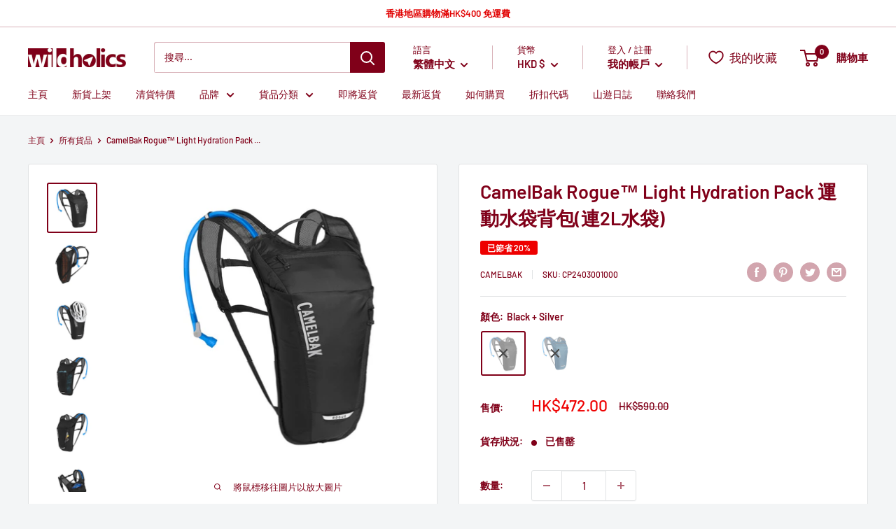

--- FILE ---
content_type: text/html; charset=utf-8
request_url: https://wildholics.com/products/camelbak-rogue-light
body_size: 86116
content:
<!doctype html>

<html class="no-js" lang="zh-TW">
  <head>
    <meta charset="utf-8">
    <meta name="viewport" content="width=device-width, initial-scale=1.0, height=device-height, minimum-scale=1.0, maximum-scale=5.0">
    <meta name="theme-color" content="#800019"><title>CamelBak Rogue™ Light Hydration Pack 運動水袋背包(連2L水袋)
</title><meta name="description" content="CamelBak Rogue™ Light 運動水袋背包(連2L水袋) | 現貨發售 | 美國直送 | 72小時內發貨 | 7天退換保証 | wildholics 戶外露營用品店"><link rel="canonical" href="https://wildholics.com/products/camelbak-rogue-light"><link rel="shortcut icon" href="//wildholics.com/cdn/shop/files/Favicon_bf439b7d-c0e9-40ef-b306-27cf6e171187_96x96.png?v=1614315121" type="image/png"><link rel="preload" as="style" href="//wildholics.com/cdn/shop/t/59/assets/theme.css?v=157069257828315511671665055814">
    <link rel="preload" as="script" href="//wildholics.com/cdn/shop/t/59/assets/theme.min.js?v=22624918157871358501719288290">
    <link rel="preconnect" href="https://cdn.shopify.com">
    <link rel="preconnect" href="https://fonts.shopifycdn.com">
    <link rel="dns-prefetch" href="https://productreviews.shopifycdn.com">
    <link rel="dns-prefetch" href="https://ajax.googleapis.com">
    <link rel="dns-prefetch" href="https://maps.googleapis.com">
    <link rel="dns-prefetch" href="https://maps.gstatic.com">

    <meta property="og:type" content="product">
  <meta property="og:title" content="CamelBak Rogue™ Light Hydration Pack 運動水袋背包(連2L水袋) "><meta property="og:image" content="http://wildholics.com/cdn/shop/products/CamelbakRogueLightBlackSilver01.jpg?v=1611047541">
    <meta property="og:image:secure_url" content="https://wildholics.com/cdn/shop/products/CamelbakRogueLightBlackSilver01.jpg?v=1611047541">
    <meta property="og:image:width" content="700">
    <meta property="og:image:height" content="700"><meta property="product:price:amount" content="472.00">
  <meta property="product:price:currency" content="HKD"><meta property="og:description" content="CamelBak Rogue™ Light 運動水袋背包(連2L水袋) | 現貨發售 | 美國直送 | 72小時內發貨 | 7天退換保証 | wildholics 戶外露營用品店"><meta property="og:url" content="https://wildholics.com/products/camelbak-rogue-light">
<meta property="og:site_name" content="wildholics"><meta name="twitter:card" content="summary"><meta name="twitter:title" content="CamelBak Rogue™ Light Hydration Pack 運動水袋背包(連2L水袋) ">
  <meta name="twitter:description" content="
	
		
			貨品編號&amp;nbsp;
			
			
				CamelBak Rogue&amp;trade; Light&amp;nbsp;
			
			
		
		
			背包容量&amp;nbsp;
			
			
				5L
			
			
		
		
			水袋容量&amp;nbsp;
			
			
				2L
			
			
		
		
			尺寸&amp;nbsp;
			
			
				40cm x 22.5cm x 16cm
			
			
		
		
			重量&amp;nbsp;
			
			
				215g
			
			
		
		
			產品特色&amp;nbsp;
			
			
				7L 容量( 5L 儲物空間 + 2L CRUX&amp;trade;水袋)
				背板與肩帶採用透氣網布設計，不黏身體，背負更舒適
				輕量及耐用物料
				前面設彈性外袋，方便存取毛巾等物品
				兩個拉鍊口袋
				前側拉鍊袋內設掛物扣
				設反光物料
				可掛單車頭盔
				設指示燈掛帶
				儲物空間與隔層可收納個人物品或補給品
				水袋吸管可整齊附著於背心上
				正面、背面皆有反光貼條設計，提高安全性
				全新45 度角咬嘴鎖水閥，輕鬆操作喝水不費力
				水袋以及吸管皆採用抗菌技術，抑制細菌增長
				水袋材質不含BPA/BPS/BPF 環境荷爾蒙
			
			
		
	



">
  <meta name="twitter:image" content="https://wildholics.com/cdn/shop/products/CamelbakRogueLightBlackSilver01_600x600_crop_center.jpg?v=1611047541">
    <link rel="preload" href="//wildholics.com/cdn/fonts/barlow/barlow_n6.329f582a81f63f125e63c20a5a80ae9477df68e1.woff2" as="font" type="font/woff2" crossorigin>
<link rel="preload" href="//wildholics.com/cdn/fonts/barlow/barlow_n5.a193a1990790eba0cc5cca569d23799830e90f07.woff2" as="font" type="font/woff2" crossorigin>

<style>
  @font-face {
  font-family: Barlow;
  font-weight: 600;
  font-style: normal;
  font-display: swap;
  src: url("//wildholics.com/cdn/fonts/barlow/barlow_n6.329f582a81f63f125e63c20a5a80ae9477df68e1.woff2") format("woff2"),
       url("//wildholics.com/cdn/fonts/barlow/barlow_n6.0163402e36247bcb8b02716880d0b39568412e9e.woff") format("woff");
}

  @font-face {
  font-family: Barlow;
  font-weight: 500;
  font-style: normal;
  font-display: swap;
  src: url("//wildholics.com/cdn/fonts/barlow/barlow_n5.a193a1990790eba0cc5cca569d23799830e90f07.woff2") format("woff2"),
       url("//wildholics.com/cdn/fonts/barlow/barlow_n5.ae31c82169b1dc0715609b8cc6a610b917808358.woff") format("woff");
}

@font-face {
  font-family: Barlow;
  font-weight: 600;
  font-style: normal;
  font-display: swap;
  src: url("//wildholics.com/cdn/fonts/barlow/barlow_n6.329f582a81f63f125e63c20a5a80ae9477df68e1.woff2") format("woff2"),
       url("//wildholics.com/cdn/fonts/barlow/barlow_n6.0163402e36247bcb8b02716880d0b39568412e9e.woff") format("woff");
}

@font-face {
  font-family: Barlow;
  font-weight: 600;
  font-style: italic;
  font-display: swap;
  src: url("//wildholics.com/cdn/fonts/barlow/barlow_i6.5a22bd20fb27bad4d7674cc6e666fb9c77d813bb.woff2") format("woff2"),
       url("//wildholics.com/cdn/fonts/barlow/barlow_i6.1c8787fcb59f3add01a87f21b38c7ef797e3b3a1.woff") format("woff");
}


  @font-face {
  font-family: Barlow;
  font-weight: 700;
  font-style: normal;
  font-display: swap;
  src: url("//wildholics.com/cdn/fonts/barlow/barlow_n7.691d1d11f150e857dcbc1c10ef03d825bc378d81.woff2") format("woff2"),
       url("//wildholics.com/cdn/fonts/barlow/barlow_n7.4fdbb1cb7da0e2c2f88492243ffa2b4f91924840.woff") format("woff");
}

  @font-face {
  font-family: Barlow;
  font-weight: 500;
  font-style: italic;
  font-display: swap;
  src: url("//wildholics.com/cdn/fonts/barlow/barlow_i5.714d58286997b65cd479af615cfa9bb0a117a573.woff2") format("woff2"),
       url("//wildholics.com/cdn/fonts/barlow/barlow_i5.0120f77e6447d3b5df4bbec8ad8c2d029d87fb21.woff") format("woff");
}

  @font-face {
  font-family: Barlow;
  font-weight: 700;
  font-style: italic;
  font-display: swap;
  src: url("//wildholics.com/cdn/fonts/barlow/barlow_i7.50e19d6cc2ba5146fa437a5a7443c76d5d730103.woff2") format("woff2"),
       url("//wildholics.com/cdn/fonts/barlow/barlow_i7.47e9f98f1b094d912e6fd631cc3fe93d9f40964f.woff") format("woff");
}


  :root {
    --default-text-font-size : 15px;
    --base-text-font-size    : 14px;
    --heading-font-family    : Barlow, sans-serif;
    --heading-font-weight    : 600;
    --heading-font-style     : normal;
    --text-font-family       : Barlow, sans-serif;
    --text-font-weight       : 500;
    --text-font-style        : normal;
    --text-font-bolder-weight: 600;
    --text-link-decoration   : underline;

    --text-color               : #800019;
    --text-color-rgb           : 128, 0, 25;
    --heading-color            : #800019;
    --border-color             : #e1e3e4;
    --border-color-rgb         : 225, 227, 228;
    --form-border-color        : #d4d6d8;
    --accent-color             : #800019;
    --accent-color-rgb         : 128, 0, 25;
    --link-color               : #800019;
    --link-color-hover         : #34000a;
    --background               : #f3f5f6;
    --secondary-background     : #ffffff;
    --secondary-background-rgb : 255, 255, 255;
    --accent-background        : rgba(128, 0, 25, 0.08);

    --input-background: #ffffff;

    --error-color       : #ff0000;
    --error-background  : rgba(255, 0, 0, 0.07);
    --success-color     : #00aa00;
    --success-background: rgba(0, 170, 0, 0.11);

    --primary-button-background      : #800019;
    --primary-button-background-rgb  : 128, 0, 25;
    --primary-button-text-color      : #ffffff;
    --secondary-button-background    : #800019;
    --secondary-button-background-rgb: 128, 0, 25;
    --secondary-button-text-color    : #ffffff;

    --header-background      : #ffffff;
    --header-text-color      : #800019;
    --header-light-text-color: #800019;
    --header-border-color    : rgba(128, 0, 25, 0.3);
    --header-accent-color    : #800019;

    --footer-background-color:    #f3f5f6;
    --footer-heading-text-color:  #800019;
    --footer-body-text-color:     #677279;
    --footer-body-text-color-rgb: 103, 114, 121;
    --footer-accent-color:        #800019;
    --footer-accent-color-rgb:    128, 0, 25;
    --footer-border:              1px solid var(--border-color);
    
    --flickity-arrow-color: #abb1b4;--product-on-sale-accent           : #ee0000;
    --product-on-sale-accent-rgb       : 238, 0, 0;
    --product-on-sale-color            : #ffffff;
    --product-in-stock-color           : #008a00;
    --product-low-stock-color          : #ee0000;
    --product-sold-out-color           : #8a9297;
    --product-custom-label-1-background: #008a00;
    --product-custom-label-1-color     : #ffffff;
    --product-custom-label-2-background: #00a500;
    --product-custom-label-2-color     : #ffffff;
    --product-review-star-color        : #ffbd00;

    --mobile-container-gutter : 20px;
    --desktop-container-gutter: 40px;
  }
</style>

<script>
  // IE11 does not have support for CSS variables, so we have to polyfill them
  if (!(((window || {}).CSS || {}).supports && window.CSS.supports('(--a: 0)'))) {
    const script = document.createElement('script');
    script.type = 'text/javascript';
    script.src = 'https://cdn.jsdelivr.net/npm/css-vars-ponyfill@2';
    script.onload = function() {
      cssVars({});
    };

    document.getElementsByTagName('head')[0].appendChild(script);
  }
</script>


    <script>window.performance && window.performance.mark && window.performance.mark('shopify.content_for_header.start');</script><meta name="google-site-verification" content="C2sOZYIl1G3BQkF0DHwk2rbgaQjBXA_PFJMpde6sMOw">
<meta name="facebook-domain-verification" content="kwzgpszazlx6hkbzkm73wnk1kso3po">
<meta name="facebook-domain-verification" content="zzrqtxgilzlk8pude4eoscdsua067j">
<meta id="shopify-digital-wallet" name="shopify-digital-wallet" content="/17086473/digital_wallets/dialog">
<link rel="alternate" hreflang="x-default" href="https://wildholics.com/products/camelbak-rogue-light">
<link rel="alternate" hreflang="zh-Hant" href="https://wildholics.com/products/camelbak-rogue-light">
<link rel="alternate" hreflang="en" href="https://wildholics.com/en/products/camelbak-rogue-light">
<link rel="alternate" hreflang="zh-Hant-AE" href="https://wildholics.com/products/camelbak-rogue-light">
<link rel="alternate" hreflang="zh-Hant-AU" href="https://wildholics.com/products/camelbak-rogue-light">
<link rel="alternate" hreflang="zh-Hant-CN" href="https://wildholics.com/products/camelbak-rogue-light">
<link rel="alternate" hreflang="zh-Hant-HK" href="https://wildholics.com/products/camelbak-rogue-light">
<link rel="alternate" hreflang="zh-Hant-ID" href="https://wildholics.com/products/camelbak-rogue-light">
<link rel="alternate" hreflang="zh-Hant-MO" href="https://wildholics.com/products/camelbak-rogue-light">
<link rel="alternate" hreflang="zh-Hant-MY" href="https://wildholics.com/products/camelbak-rogue-light">
<link rel="alternate" hreflang="zh-Hant-NZ" href="https://wildholics.com/products/camelbak-rogue-light">
<link rel="alternate" hreflang="zh-Hant-PH" href="https://wildholics.com/products/camelbak-rogue-light">
<link rel="alternate" hreflang="zh-Hant-SG" href="https://wildholics.com/products/camelbak-rogue-light">
<link rel="alternate" hreflang="zh-Hant-TH" href="https://wildholics.com/products/camelbak-rogue-light">
<link rel="alternate" hreflang="zh-Hant-TW" href="https://wildholics.com/products/camelbak-rogue-light">
<link rel="alternate" type="application/json+oembed" href="https://wildholics.com/products/camelbak-rogue-light.oembed">
<script async="async" src="/checkouts/internal/preloads.js?locale=zh-HK"></script>
<script id="shopify-features" type="application/json">{"accessToken":"afb8c37232b93765443a960c3a9b7ee3","betas":["rich-media-storefront-analytics"],"domain":"wildholics.com","predictiveSearch":true,"shopId":17086473,"locale":"zh-tw"}</script>
<script>var Shopify = Shopify || {};
Shopify.shop = "wildholics.myshopify.com";
Shopify.locale = "zh-TW";
Shopify.currency = {"active":"HKD","rate":"1.0"};
Shopify.country = "HK";
Shopify.theme = {"name":"Warehouse (App: Limit Purchase)","id":129600159981,"schema_name":"Warehouse","schema_version":"1.16.2","theme_store_id":871,"role":"main"};
Shopify.theme.handle = "null";
Shopify.theme.style = {"id":null,"handle":null};
Shopify.cdnHost = "wildholics.com/cdn";
Shopify.routes = Shopify.routes || {};
Shopify.routes.root = "/";</script>
<script type="module">!function(o){(o.Shopify=o.Shopify||{}).modules=!0}(window);</script>
<script>!function(o){function n(){var o=[];function n(){o.push(Array.prototype.slice.apply(arguments))}return n.q=o,n}var t=o.Shopify=o.Shopify||{};t.loadFeatures=n(),t.autoloadFeatures=n()}(window);</script>
<script id="shop-js-analytics" type="application/json">{"pageType":"product"}</script>
<script defer="defer" async type="module" src="//wildholics.com/cdn/shopifycloud/shop-js/modules/v2/client.init-shop-cart-sync_CaiaFhqz.zh-TW.esm.js"></script>
<script defer="defer" async type="module" src="//wildholics.com/cdn/shopifycloud/shop-js/modules/v2/chunk.common_D2dUwcVR.esm.js"></script>
<script defer="defer" async type="module" src="//wildholics.com/cdn/shopifycloud/shop-js/modules/v2/chunk.modal_CdafGFEy.esm.js"></script>
<script type="module">
  await import("//wildholics.com/cdn/shopifycloud/shop-js/modules/v2/client.init-shop-cart-sync_CaiaFhqz.zh-TW.esm.js");
await import("//wildholics.com/cdn/shopifycloud/shop-js/modules/v2/chunk.common_D2dUwcVR.esm.js");
await import("//wildholics.com/cdn/shopifycloud/shop-js/modules/v2/chunk.modal_CdafGFEy.esm.js");

  window.Shopify.SignInWithShop?.initShopCartSync?.({"fedCMEnabled":true,"windoidEnabled":true});

</script>
<script>(function() {
  var isLoaded = false;
  function asyncLoad() {
    if (isLoaded) return;
    isLoaded = true;
    var urls = ["https:\/\/d3p29gcwgas9m8.cloudfront.net\/assets\/js\/index.js?shop=wildholics.myshopify.com","https:\/\/pickupoptions-scriptglobal.wavecommerce.hk\/localpickup.js?secret=ce61ad6bcf5a466e8e584e484042e883\u0026shop=wildholics.myshopify.com","https:\/\/omnisnippet1.com\/platforms\/shopify.js?source=scriptTag\u0026v=2025-05-15T12\u0026shop=wildholics.myshopify.com","\/\/cdn.shopify.com\/proxy\/571a273fb948d6a8103e9022b265672586e82c34e3a36a183ca36c06f0f37d4a\/d33a6lvgbd0fej.cloudfront.net\/script_tag\/secomapp.scripttag.js?shop=wildholics.myshopify.com\u0026sp-cache-control=cHVibGljLCBtYXgtYWdlPTkwMA"];
    for (var i = 0; i < urls.length; i++) {
      var s = document.createElement('script');
      s.type = 'text/javascript';
      s.async = true;
      s.src = urls[i];
      var x = document.getElementsByTagName('script')[0];
      x.parentNode.insertBefore(s, x);
    }
  };
  if(window.attachEvent) {
    window.attachEvent('onload', asyncLoad);
  } else {
    window.addEventListener('load', asyncLoad, false);
  }
})();</script>
<script id="__st">var __st={"a":17086473,"offset":28800,"reqid":"e5612a09-d1c9-4c0d-ab47-2e0398db17ea-1769393866","pageurl":"wildholics.com\/products\/camelbak-rogue-light","u":"e04b64c6a7de","p":"product","rtyp":"product","rid":6216057585852};</script>
<script>window.ShopifyPaypalV4VisibilityTracking = true;</script>
<script id="captcha-bootstrap">!function(){'use strict';const t='contact',e='account',n='new_comment',o=[[t,t],['blogs',n],['comments',n],[t,'customer']],c=[[e,'customer_login'],[e,'guest_login'],[e,'recover_customer_password'],[e,'create_customer']],r=t=>t.map((([t,e])=>`form[action*='/${t}']:not([data-nocaptcha='true']) input[name='form_type'][value='${e}']`)).join(','),a=t=>()=>t?[...document.querySelectorAll(t)].map((t=>t.form)):[];function s(){const t=[...o],e=r(t);return a(e)}const i='password',u='form_key',d=['recaptcha-v3-token','g-recaptcha-response','h-captcha-response',i],f=()=>{try{return window.sessionStorage}catch{return}},m='__shopify_v',_=t=>t.elements[u];function p(t,e,n=!1){try{const o=window.sessionStorage,c=JSON.parse(o.getItem(e)),{data:r}=function(t){const{data:e,action:n}=t;return t[m]||n?{data:e,action:n}:{data:t,action:n}}(c);for(const[e,n]of Object.entries(r))t.elements[e]&&(t.elements[e].value=n);n&&o.removeItem(e)}catch(o){console.error('form repopulation failed',{error:o})}}const l='form_type',E='cptcha';function T(t){t.dataset[E]=!0}const w=window,h=w.document,L='Shopify',v='ce_forms',y='captcha';let A=!1;((t,e)=>{const n=(g='f06e6c50-85a8-45c8-87d0-21a2b65856fe',I='https://cdn.shopify.com/shopifycloud/storefront-forms-hcaptcha/ce_storefront_forms_captcha_hcaptcha.v1.5.2.iife.js',D={infoText:'已受到 hCaptcha 保護',privacyText:'隱私',termsText:'條款'},(t,e,n)=>{const o=w[L][v],c=o.bindForm;if(c)return c(t,g,e,D).then(n);var r;o.q.push([[t,g,e,D],n]),r=I,A||(h.body.append(Object.assign(h.createElement('script'),{id:'captcha-provider',async:!0,src:r})),A=!0)});var g,I,D;w[L]=w[L]||{},w[L][v]=w[L][v]||{},w[L][v].q=[],w[L][y]=w[L][y]||{},w[L][y].protect=function(t,e){n(t,void 0,e),T(t)},Object.freeze(w[L][y]),function(t,e,n,w,h,L){const[v,y,A,g]=function(t,e,n){const i=e?o:[],u=t?c:[],d=[...i,...u],f=r(d),m=r(i),_=r(d.filter((([t,e])=>n.includes(e))));return[a(f),a(m),a(_),s()]}(w,h,L),I=t=>{const e=t.target;return e instanceof HTMLFormElement?e:e&&e.form},D=t=>v().includes(t);t.addEventListener('submit',(t=>{const e=I(t);if(!e)return;const n=D(e)&&!e.dataset.hcaptchaBound&&!e.dataset.recaptchaBound,o=_(e),c=g().includes(e)&&(!o||!o.value);(n||c)&&t.preventDefault(),c&&!n&&(function(t){try{if(!f())return;!function(t){const e=f();if(!e)return;const n=_(t);if(!n)return;const o=n.value;o&&e.removeItem(o)}(t);const e=Array.from(Array(32),(()=>Math.random().toString(36)[2])).join('');!function(t,e){_(t)||t.append(Object.assign(document.createElement('input'),{type:'hidden',name:u})),t.elements[u].value=e}(t,e),function(t,e){const n=f();if(!n)return;const o=[...t.querySelectorAll(`input[type='${i}']`)].map((({name:t})=>t)),c=[...d,...o],r={};for(const[a,s]of new FormData(t).entries())c.includes(a)||(r[a]=s);n.setItem(e,JSON.stringify({[m]:1,action:t.action,data:r}))}(t,e)}catch(e){console.error('failed to persist form',e)}}(e),e.submit())}));const S=(t,e)=>{t&&!t.dataset[E]&&(n(t,e.some((e=>e===t))),T(t))};for(const o of['focusin','change'])t.addEventListener(o,(t=>{const e=I(t);D(e)&&S(e,y())}));const B=e.get('form_key'),M=e.get(l),P=B&&M;t.addEventListener('DOMContentLoaded',(()=>{const t=y();if(P)for(const e of t)e.elements[l].value===M&&p(e,B);[...new Set([...A(),...v().filter((t=>'true'===t.dataset.shopifyCaptcha))])].forEach((e=>S(e,t)))}))}(h,new URLSearchParams(w.location.search),n,t,e,['guest_login'])})(!0,!0)}();</script>
<script integrity="sha256-4kQ18oKyAcykRKYeNunJcIwy7WH5gtpwJnB7kiuLZ1E=" data-source-attribution="shopify.loadfeatures" defer="defer" src="//wildholics.com/cdn/shopifycloud/storefront/assets/storefront/load_feature-a0a9edcb.js" crossorigin="anonymous"></script>
<script data-source-attribution="shopify.dynamic_checkout.dynamic.init">var Shopify=Shopify||{};Shopify.PaymentButton=Shopify.PaymentButton||{isStorefrontPortableWallets:!0,init:function(){window.Shopify.PaymentButton.init=function(){};var t=document.createElement("script");t.src="https://wildholics.com/cdn/shopifycloud/portable-wallets/latest/portable-wallets.zh-tw.js",t.type="module",document.head.appendChild(t)}};
</script>
<script data-source-attribution="shopify.dynamic_checkout.buyer_consent">
  function portableWalletsHideBuyerConsent(e){var t=document.getElementById("shopify-buyer-consent"),n=document.getElementById("shopify-subscription-policy-button");t&&n&&(t.classList.add("hidden"),t.setAttribute("aria-hidden","true"),n.removeEventListener("click",e))}function portableWalletsShowBuyerConsent(e){var t=document.getElementById("shopify-buyer-consent"),n=document.getElementById("shopify-subscription-policy-button");t&&n&&(t.classList.remove("hidden"),t.removeAttribute("aria-hidden"),n.addEventListener("click",e))}window.Shopify?.PaymentButton&&(window.Shopify.PaymentButton.hideBuyerConsent=portableWalletsHideBuyerConsent,window.Shopify.PaymentButton.showBuyerConsent=portableWalletsShowBuyerConsent);
</script>
<script data-source-attribution="shopify.dynamic_checkout.cart.bootstrap">document.addEventListener("DOMContentLoaded",(function(){function t(){return document.querySelector("shopify-accelerated-checkout-cart, shopify-accelerated-checkout")}if(t())Shopify.PaymentButton.init();else{new MutationObserver((function(e,n){t()&&(Shopify.PaymentButton.init(),n.disconnect())})).observe(document.body,{childList:!0,subtree:!0})}}));
</script>

<script>window.performance && window.performance.mark && window.performance.mark('shopify.content_for_header.end');</script>
  <script type="text/javascript">
  function initAppmate(Appmate){
    var wkSettings = {
      shop: {
        domain: 'wildholics.com',
        permanent_domain: 'wildholics.myshopify.com',
        currency: 'HKD',
        name: 'wildholics',
      },
      session: {
        customer: '',
        customer_email: '',
      },
      globals: {
        settings: {
          app_wk_icon: '',
          app_wk_products_per_row: 6,
          money_format: '<span class=money>HK${{amount}}</span>',
          root_url: '',
        },
        locale: {
          wishlist: "我的收藏",
          wishlist_empty_note: "你的收藏現在是空的!",
          add_to_wishlist: "加入我的收藏",
          remove_from_wishlist: "從我的收藏移除",
          clear_wishlist: "清空我的收藏",
          in_wishlist: "我的收藏內",
          share_wishlist: "分享我的收藏",
          copy_share_link: "連結",
          share_link_copied: "已複製連結",
          share_by_email_body: "這是我的收藏的連結:",
          login_or_signup_note: "To save your wishlist please <a href='/account/login'>login</a> or <a href='/account/register'>sign up</a>.",
          add_to_cart: "加入購物車",
          sold_out: "已售罄",
          view_product: "檢視貨品",
          view_wishlist: "檢視我的收藏",
          share_on_facebook: "分享至Facebook",
          share_on_twitter: "分享至Twitter",
          share_on_pinterest: "分享至Pinterest",
          share_with_whatsapp: "以Whatsapp分享",
          share_by_email: "以電郵分享",
          get_link: "獲取連結",
          send_to_customer_service: "Send to customer service",
        },
        customer: '',
        customer_accounts_enabled: true,
      },
      wishlist: {
        filter: function(product) {
          return !product.hidden;
        },
        loginRequired: false,
        handle: "/pages/wishlist",
        share: {
          handle: "/pages/shared-wishlist",
          title: "我的收藏",
          description: "Check out some of my favorite things @ wildholics.",
          imageTitle: Appmate.config.shop.name,
          hashTags: 'wishlist',
          twitterUser: false
        }
      },
      tracking: {
        drip: false,
        facebook: false,
        google: false,
        klaviyo: false,
        simonData: false
      },
    };

    Appmate.wk.on({
      'click [data-wk-add-product]': eventHandler(function(){
        var productId = this.getAttribute('data-wk-add-product');
        var select = Appmate.wk.$(this).parents('form').find('select[name="id"]');
        var variantId = select.length ? select.val() : undefined;
        Appmate.wk.addProduct(productId, variantId);
      }),
      'click [data-wk-remove-product]': eventHandler(function(){
        var productId = this.getAttribute('data-wk-remove-product');
        Appmate.wk.removeProduct(productId);
      }),
      'click [data-wk-remove-item]': eventHandler(function(){
        var itemId = this.getAttribute('data-wk-remove-item');
        fadeOrNot(this, function() {
          Appmate.wk.removeItem(itemId);
        });
      }),
      'click [data-wk-clear-wishlist]': eventHandler(function(){
        var wishlistId = this.getAttribute('data-wk-clear-wishlist');
        Appmate.wk.clear(wishlistId);
      }),
      'click [data-wk-move-to-cart]': eventHandler(function(){
        var $elem = Appmate.wk.$(this);
        $form = $elem.parents('form');
        $elem.prop("disabled", true);

        var item = this.getAttribute('data-wk-move-to-cart');
        var formData = $form.serialize();

        Appmate.wk.getItem(item).then(function(product){
          Appmate.wk.trackEvent("Added to Cart", {
            product: product,
            variant: product.selected_or_first_available_variant || {},
          });
        })

        fadeOrNot(this, function(){
          Appmate.wk
          .addToCart(formData)
          .then(function(product){
            $elem.prop("disabled", false);
            window.scrollTo(0, 0);
            location.reload();
          });
        }, true);
      }),
      'click [data-wk-share]': eventHandler(function(){
        var params = {
          wkShareService: this.getAttribute("data-wk-share-service"),
          wkShare: this.getAttribute("data-wk-share"),
          wkShareImage: this.getAttribute("data-wk-share-image")
        };
        var shareLink = Appmate.wk.getShareLink(params);

        Appmate.wk.trackEvent("Shared Wishlist", {
          shareService: params.wkShareService
        });

        switch (params.wkShareService) {
          case 'link':
            Appmate.wk.$('#wk-share-link-text').addClass('wk-visible').find('.wk-text').html(shareLink);
            var copyButton = Appmate.wk.$('#wk-share-link-text .wk-clipboard');
            var copyText = copyButton.html();
            var clipboard = Appmate.wk.clipboard(copyButton[0]);
            clipboard.on('success', function(e) {
              copyButton.html(Appmate.globals.locale.share_link_copied);
              setTimeout(function(){
                copyButton.html(copyText);
              }, 2000);
            });
            break;
          case 'email':
            window.location.href = shareLink;
            break;
          case 'contact':
            var contactUrl = '/pages/contact';
            var message = Appmate.globals.locale.share_by_email_body + '\n' + shareLink;
            window.location.href=contactUrl + '?message=' + encodeURIComponent(message);
            break;
          default:
            window.open(
              shareLink,
              'wishlist_share',
              'height=590, width=770, toolbar=no, menubar=no, scrollbars=no, resizable=no, location=no, directories=no, status=no'
            );
        }
      }),
      'render .wk-option-select': function(elem){
        if (!Appmate.globals.settings.root_url) {
          appmateOptionSelect(elem);
        }
      },
      'render [data-wk-item]': function(elem){
        if (Appmate.globals.settings.root_url) {
          Appmate.wk.getItem(elem.getAttribute("data-wk-item")).then(function(product) {
            Appmate.wk.loadProduct(product.handle)
            .then(function(product) {
              const select = Appmate.wk.$(elem).find(".wk-option-select")[0];
              product.options = product.options.map(function(option){return option.name});
              product.variants.forEach(function(variant){
                variant.product_id = product.id;
                variant.price /= 100;
              });
              appmateOptionSelect(select, product);

              Appmate.wk.$(elem).find(".wk-product-title a").html(product.title).css({opacity: 1});
            })
          });
        }
      },
      'login-required': function (intent) {
        var redirect = {
          path: window.location.pathname,
          intent: intent
        };
        window.location = '/account/login?wk-redirect=' + encodeURIComponent(JSON.stringify(redirect));
      },
      'ready': function () {
        var redirect = Appmate.wk.getQueryParam('wk-redirect');
        if (redirect) {
          Appmate.wk.addLoginRedirect(Appmate.wk.$('#customer_login'), JSON.parse(redirect));
        }
        var intent = Appmate.wk.getQueryParam('wk-intent');
        if (intent) {
          intent = JSON.parse(intent);
          switch (intent.action) {
            case 'addProduct':
              Appmate.wk.addProduct(intent.product, intent.variant)
              break;
            default:
              console.warn('Wishlist King: Intent not implemented', intent)
          }
          if (window.history && window.history.pushState) {
            history.pushState(null, null, window.location.pathname);
          }
        }
      }
    });

    Appmate.init(wkSettings);

    function appmateSelectCallback(variant, selector) {
      var shop = Appmate.wk.globals.shop;
      var product = Appmate.wk.getProduct(variant.product_id);
      var itemId = Appmate.wk.$(selector.variantIdField).parents('[data-wk-item]').attr('data-wk-item');
      var container = Appmate.wk.$('#wk-item-' + itemId);

      if (variant && !window.location.pathname.includes("shared")) {
        Appmate.wk.updateItem(itemId, {selected_variant_id: variant.id});
      }

      var imageUrl = '';

      if (variant && variant.image) {
        imageUrl = Appmate.wk.filters.img_url(variant, '1000x');
      } else if (product) {
        imageUrl = Appmate.wk.filters.img_url(product, '1000x');
      }

      if (imageUrl) {
        container.find('.wk-variant-image').attr('src', imageUrl);
      }

      var formatMoney = Appmate.wk.filters.money;

      if (!product.hidden && variant && (variant.available || variant.inventory_policy === 'continue')) {
        container.find('.wk-add-to-cart').removeAttr('disabled').removeClass('disabled').attr('value', Appmate.globals.locale.add_to_cart);
        if(parseFloat(variant.price) < parseFloat(variant.compare_at_price)){
          container.find('.wk-price-preview').html(formatMoney(variant.price) + " <del>" + formatMoney(variant.compare_at_price) + "</del>");
        } else {
          container.find('.wk-price-preview').html(formatMoney(variant.price));
        }
      } else {
        container.find('.wk-add-to-cart').addClass('disabled').attr('disabled', 'disabled').attr('value', Appmate.globals.locale.sold_out);
        container.find('.wk-price-preview').text(Appmate.globals.locale.sold_out);
      }
    };

    function appmateOptionSelect(el, translatedPoduct){
      if (!Shopify || !Shopify.OptionSelectors) {
        throw new Error('Missing option_selection.js! Please check templates/page.wishlist.liquid');
      }

      var id = el.getAttribute('id');
      var itemId = Appmate.wk.$(el).parents('[data-wk-item]').attr('data-wk-item');
      var container = Appmate.wk.$('#wk-item-' + itemId);

      Appmate.wk.getItem(itemId).then(function(product){
        var selector = new Shopify.OptionSelectors(id, {
          product: translatedPoduct || product,
          onVariantSelected: appmateSelectCallback,
          enableHistoryState: false
        });

        if (product.selected_variant_id) {
          selector.selectVariant(product.selected_variant_id);
        }

        selector.selectors.forEach(function(selector){
          if (selector.values.length < 2) {
            Appmate.wk.$(selector.element).parents(".selector-wrapper").css({display: "none"});
          }
        });

        for (var i = 0; i < selector.selectors.length; i++) {
          for (var j = 0; j < selector.selectors[i].values.length; j++) {
            var originalIndex = (i + 1) * j;
            var disabled = selector.variantIdField.options[originalIndex].getAttribute("disabled");
            if (disabled) {
              selector.selectors[i].element.options[j].setAttribute("disabled", disabled);
            } else {
              selector.selectors[i].element.options[j].removeAttribute("disabled");
            }
          }
        }

        // Add label if only one product option and it isn't 'Title'.
        if (product.options.length == 1 && product.options[0] != 'Title') {
          Appmate.wk.$(container)
          .find('.selector-wrapper:first-child')
          .prepend('<label>' + product.options[0] + '</label>');
        }
      });
    }

    function eventHandler (callback) {
      return function (event) {
        if (typeof callback === 'function') {
          callback.call(this, event)
        }
        if (event) {
          event.preventDefault();
          event.stopPropagation();
        }
      }
    }

    function fadeOrNot(elem, callback, shouldNotFade){
      if (typeof $ !== "function") {
        callback();
        return;
      }
      var $elem = $(elem);
  	  if (!shouldNotFade && $elem.parents('.wk-fadeout').length) {
        $elem.parents('.wk-fadeout').fadeOut(callback);
      } else {
        callback();
      }
    }
  }
</script>



<script
  id="wishlist-icon"
  data="wishlist"
  type="text/x-template"
  app="wishlist-king"
>
  <svg role="presentation" viewBox="0 0 18 16" preserveAspectRatio="xMidYMid meet">
    <path d="M9.01163699,14.9053769 C8.72930024,14.7740736 8.41492611,14.6176996 8.07646224,14.4366167 C7.06926649,13.897753 6.06198912,13.2561336 5.12636931,12.5170512 C2.52930452,10.4655288 1.00308384,8.09476443 1.00000218,5.44184117 C0.997549066,2.99198843 2.92175104,1.01242822 5.28303025,1.01000225 C6.41066623,1.00972036 7.49184369,1.4629765 8.28270844,2.2678673 L8.99827421,2.9961237 L9.71152148,2.26559643 C10.4995294,1.45849728 11.5791258,1.0023831 12.7071151,1.00000055 L12.7060299,1.00000225 C15.0693815,0.997574983 16.9967334,2.97018759 17.0000037,5.421337 C17.0038592,8.07662382 15.4809572,10.4530151 12.8850542,12.5121483 C11.9520963,13.2521931 10.9477036,13.8951276 9.94340074,14.4354976 C9.60619585,14.6169323 9.29297309,14.7736855 9.01163699,14.9053769 Z"></path>
  </svg>
</script>

<script
  id="wishlist-icon-remove"
  data="wishlist"
  type="text/x-template"
  app="wishlist-king"
>
  <svg role="presentation" viewBox="0 0 16 14">
    <path d="M15 0L1 14m14 0L1 0" stroke="currentColor" fill="none" fill-rule="evenodd"></path>
  </svg>
</script>

<script
  id="wishlist-link"
  data="wishlist"
  type="text/x-template"
  app="wishlist-king"
>
  <a href="{{ wishlist.url }}" class="wk-link wk-{{ wishlist.state }}"
     title="{{ locale.view_wishlist }}">
    <div class="wk-icon">{% include 'wishlist-icon' %}</div>
    <span class="wk-label">{{ locale.wishlist }}</span>
    <span class="wk-count">{{ wishlist.item_count }}</span>
  </a>
</script>

<script
  id="wishlist-link-li"
  data="wishlist"
  type="text/x-template"
  app="wishlist-king"
>
  <li class="wishlist-link-li wk-{{ wishlist.state }}">
    {% include 'wishlist-link' %}
  </li>
</script>

<script
  id="wishlist-button-product"
  data="product"
  type="text/x-template"
  app="wishlist-king"
>
  {% if product.in_wishlist %}
    {% assign btn_text = locale.in_wishlist %}
    {% assign btn_title = locale.remove_from_wishlist %}
    {% assign btn_action = 'wk-remove-product' %}
  {% else %}
    {% assign btn_text = locale.add_to_wishlist %}
    {% assign btn_title = locale.add_to_wishlist %}
    {% assign btn_action = 'wk-add-product' %}
  {% endif %}

  <button type="button" class="wk-button-product {{ btn_action }}" title="{{ btn_title }}" data-{{ btn_action }}="{{ product.id }}">
    <div class="wk-icon">{% include 'wishlist-icon' %}</div>
    <span class="wk-label">{{ btn_text }}</span>
  </button>
</script>

<script
  id="wishlist-button-collection"
  data="product"
  type="text/x-template"
  app="wishlist-king"
>
  {% if product.in_wishlist %}
    {% assign btn_text = locale.in_wishlist %}
    {% assign btn_title = locale.remove_from_wishlist %}
    {% assign btn_action = 'wk-remove-product' %}
  {% else %}
    {% assign btn_text = locale.add_to_wishlist %}
    {% assign btn_title = locale.add_to_wishlist %}
    {% assign btn_action = 'wk-add-product' %}
  {% endif %}

  <button type="button" class="wk-button-collection {{ btn_action }}" title="{{ btn_title }}" data-{{ btn_action }}="{{ product.id }}">
    <div class="wk-icon">{% include 'wishlist-icon' %}</div>
    <span class="wk-label">{{ btn_text }}</span>
  </button>
</script>

<script
  id="wishlist-button-wishlist-page"
  data="product"
  type="text/x-template"
  app="wishlist-king"
>
  {% if wishlist.read_only %}
    {% assign item_id = product.id %}
  {% else %}
    {% assign item_id = product.wishlist_item_id %}
  {% endif %}

  {% assign add_class = '' %}
  {% if product.in_wishlist and wishlist.read_only == true %}
    {% assign btn_text = locale.in_wishlist %}
    {% assign btn_title = locale.remove_from_wishlist %}
    {% assign btn_action = 'wk-remove-product' %}
    {% assign btn_icon = 'wishlist-icon' %}
  {% elsif product.in_wishlist and wishlist.read_only == false %}
    {% assign btn_text = locale.in_wishlist %}
    {% assign btn_title = locale.remove_from_wishlist %}
    {% assign btn_action = 'wk-remove-item' %}
    {% assign btn_icon = 'wishlist-icon-remove' %}
    {% assign add_class = 'wk-with-hover' %}
  {% else %}
    {% assign btn_text = locale.add_to_wishlist %}
    {% assign btn_title = locale.add_to_wishlist %}
    {% assign btn_action = 'wk-add-product' %}
    {% assign btn_icon = 'wishlist-icon' %}
    {% assign add_class = 'wk-with-hover' %}
  {% endif %}

  <button type="button" class="wk-button-wishlist-page {{ btn_action }} {{ add_class }}" title="{{ btn_title }}" data-{{ btn_action }}="{{ item_id }}">
    <div class="wk-icon">
      {% include btn_icon %}
    </div>
    <span class="wk-label">{{ btn_text }}</span>
  </button>
</script>

<script
  id="wishlist-button-wishlist-clear"
  data="wishlist"
  type="text/x-template"
  app="wishlist-king"
>
  {% assign btn_text = locale.clear_wishlist %}
  {% assign btn_title = locale.clear_wishlist %}
  {% assign btn_class = 'wk-button-wishlist-clear' %}

  <button type="button" class="{{ btn_class }}" title="{{ btn_title }}" data-wk-clear-wishlist="{{ wishlist.permaId }}">
    <span class="wk-label">{{ btn_text }}</span>
  </button>
</script>

<script
  id="wishlist-collection-shared"
  data="shared_wishlist"
  type="text/x-template"
  app="wishlist-king"
>
  {% assign wishlist = shared_wishlist %}
  {% include 'wishlist-collection' with wishlist %}
</script>

<script
  id="wishlist-collection"
  data="wishlist"
  type="text/x-template"
  app="wishlist-king"
>
  <div class='wishlist-collection'>
  {% if wishlist.item_count == 0 %}
    {% include 'wishlist-collection-empty' %}
  {% else %}
    {% if customer_accounts_enabled and customer == false and wishlist.read_only == false %}
      {% include 'wishlist-collection-login-note' %}
    {% endif %}

    {% unless wishlist.read_only %}
      {% include 'wishlist-collection-share' %}
    {% endunless %}

    {% include 'wishlist-collection-loop' %}

    {% unless wishlist.read_only %}
      {% include 'wishlist-button-wishlist-clear' %}
    {% endunless %}
  {% endif %}
  </div>
</script>

<script
  id="wishlist-collection-empty"
  data="wishlist"
  type="text/x-template"
  app="wishlist-king"
>
  <div class="wk-row">
    <div class="wk-span12">
      <h3 class="wk-wishlist-empty-note">{{ locale.wishlist_empty_note }}</h3>
    </div>
  </div>
</script>

<script
  id="wishlist-collection-login-note"
  data="wishlist"
  type="text/x-template"
  app="wishlist-king"
>
  <div class="wk-row">
    <p class="wk-span12 wk-login-note">
      {{ locale.login_or_signup_note }}
    </p>
  </div>
</script>

<script
  id="wishlist-collection-share"
  data="wishlist"
  type="text/x-template"
  app="wishlist-king"
>
  <h3 id="wk-share-head">{{ locale.share_wishlist }}</h3>
  <ul id="wk-share-list">
    <li>{% include 'wishlist-share-button-fb' %}</li>
    <li>{% include 'wishlist-share-button-pinterest' %}</li>
    <li>{% include 'wishlist-share-button-twitter' %}</li>
    <li>{% include 'wishlist-share-button-email' %}</li>
    <li>{% include 'wishlist-share-button-link' %}</li>
    {% comment %}
    <li>{% include 'wishlist-share-button-contact' %}</li>
    {% endcomment %}
    <li id="wk-share-whatsapp">{% include 'wishlist-share-button-whatsapp' %}</li>
  </ul>
  <div id="wk-share-link-text"><span class="wk-text"></span><button class="wk-clipboard" data-clipboard-target="#wk-share-link-text .wk-text">{{ locale.copy_share_link }}</button></div>
</script>

<script
  id="wishlist-collection-loop"
  data="wishlist"
  type="text/x-template"
  app="wishlist-king"
>
  <div class="wk-row">
    {% assign item_count = 0 %}
    {% assign products = wishlist.products | reverse %}
    {% for product in products %}
      {% assign item_count = item_count | plus: 1 %}
      {% unless limit and item_count > limit %}
        {% assign hide_default_title = false %}
        {% if product.variants.length == 1 and product.variants[0].title contains 'Default' %}
          {% assign hide_default_title = true %}
        {% endif %}

        {% assign items_per_row = settings.app_wk_products_per_row %}
        {% assign wk_item_width = 100 | divided_by: items_per_row %}

        <div class="wk-item-column" style="width: {{ wk_item_width }}%">
          <div id="wk-item-{{ product.wishlist_item_id }}" class="wk-item {{ wk_item_class }} {% unless wishlist.read_only %}wk-fadeout{% endunless %}" data-wk-item="{{ product.wishlist_item_id }}">

            {% include 'wishlist-collection-product-image' with product %}
            {% include 'wishlist-button-wishlist-page' with product %}
            {% include 'wishlist-collection-product-title' with product %}
            {% include 'wishlist-collection-product-price' %}
            {% include 'wishlist-collection-product-form' with product %}
          </div>
        </div>
      {% endunless %}
    {% endfor %}
  </div>
</script>

<script
  id="wishlist-collection-product-image"
  data="wishlist"
  type="text/x-template"
  app="wishlist-king"
>
  <div class="wk-image">
    <a href="{{ product | variant_url }}" class="wk-variant-link wk-content" title="{{ locale.view_product }}">
      <img class="wk-variant-image"
         src="{{ product | variant_img_url: '1000x' }}"
         alt="{{ product.title }}" />
    </a>
  </div>
</script>

<script
  id="wishlist-collection-product-title"
  data="wishlist"
  type="text/x-template"
  app="wishlist-king"
>
  <div class="wk-product-title">
    <a href="{{ product | variant_url }}" class="wk-variant-link" {% if settings.root_url %}style="opacity: 0;"{% endif %}>{{ product.title }}</a>
  </div>
</script>

<script
  id="wishlist-collection-product-price"
  data="wishlist"
  type="text/x-template"
  app="wishlist-king"
>
  {% assign variant = product.selected_or_first_available_variant %}
  <div class="wk-purchase">
    <span class="wk-price wk-price-preview">
      {% if variant.price >= variant.compare_at_price %}
      {{ variant.price | money }}
      {% else %}
      <span class="saleprice">{{ variant.price | money }}</span> <del>{{ variant.compare_at_price | money }}</del>
      {% endif %}
    </span>
  </div>
</script>

<script
  id="wishlist-collection-product-form"
  data="wishlist"
  type="text/x-template"
  app="wishlist-king"
>
  <form id="wk-add-item-form-{{ product.wishlist_item_id }}" action="/cart/add" method="post" class="wk-add-item-form">

    <!-- Begin product options -->
    <div class="wk-product-options {% if hide_default_title %}wk-no-options{% endif %}">

      <div class="wk-select" {% if hide_default_title %} style="display:none"{% endif %}>
        <select id="wk-option-select-{{ product.wishlist_item_id }}" class="wk-option-select" name="id">

          {% for variant in product.variants %}
          <option value="{{ variant.id }}" {% if variant == product.selected_or_first_available_variant %}selected="selected"{% endif %} {% unless variant.available or variant.inventory_policy == "continue" %}disabled="disabled"{% endunless %}>
            {{ variant.title }} - {{ variant.price | money }}
          </option>
          {% endfor %}

        </select>
      </div>

      {% comment %}
        <div class="wk-selector-wrapper">
          <label>Quantity</label>
          <input class="wk-quantity" type="number" name="quantity" value="1" class="wk-item-quantity" />
        </div>
      {% endcomment %}

      <div class="wk-purchase-section{% if product.variants.length > 1 %} wk-multiple{% endif %}">
        {% unless product.available %}
        <input type="submit" class="wk-add-to-cart disabled" disabled="disabled" value="Sold Out" />
        {% else %}
          {% assign cart_action = 'wk-move-to-cart' %}
          {% if wishlist.read_only %}
            {% assign cart_action = 'wk-add-to-cart' %}
          {% endif %}
          <input type="submit" class="wk-add-to-cart" data-{{ cart_action }}="{{ product.wishlist_item_id }}" name="add" value="{{ locale.add_to_cart }}" />
        {% endunless %}
      </div>
    </div>
    <!-- End product options -->
  </form>
</script>

<script
  id="wishlist-share-button-fb"
  data="wishlist"
  type="text/x-template"
  app="wishlist-king"
>
  {% unless wishlist.empty %}
  <a href="#" class="wk-button-share resp-sharing-button__link" title="{{ locale.share_on_facebook }}" data-wk-share-service="facebook" data-wk-share="{{ wishlist.permaId }}" data-wk-share-image="{{ wishlist.products[0] | variant_img_url: '1200x630' }}">
    <div class="resp-sharing-button resp-sharing-button--facebook resp-sharing-button--large">
      <div aria-hidden="true" class="resp-sharing-button__icon resp-sharing-button__icon--solid">
        <svg version="1.1" x="0px" y="0px" width="24px" height="24px" viewBox="0 0 24 24" enable-background="new 0 0 24 24" xml:space="preserve">
          <g>
            <path d="M18.768,7.465H14.5V5.56c0-0.896,0.594-1.105,1.012-1.105s2.988,0,2.988,0V0.513L14.171,0.5C10.244,0.5,9.5,3.438,9.5,5.32 v2.145h-3v4h3c0,5.212,0,12,0,12h5c0,0,0-6.85,0-12h3.851L18.768,7.465z"/>
          </g>
        </svg>
      </div>
      <span>Facebook</span>
    </div>
  </a>
  {% endunless %}
</script>

<script
  id="wishlist-share-button-twitter"
  data="wishlist"
  type="text/x-template"
  app="wishlist-king"
>
  {% unless wishlist.empty %}
  <a href="#" class="wk-button-share resp-sharing-button__link" title="{{ locale.share_on_twitter }}" data-wk-share-service="twitter" data-wk-share="{{ wishlist.permaId }}">
    <div class="resp-sharing-button resp-sharing-button--twitter resp-sharing-button--large">
      <div aria-hidden="true" class="resp-sharing-button__icon resp-sharing-button__icon--solid">
        <svg version="1.1" x="0px" y="0px" width="24px" height="24px" viewBox="0 0 24 24" enable-background="new 0 0 24 24" xml:space="preserve">
          <g>
            <path d="M23.444,4.834c-0.814,0.363-1.5,0.375-2.228,0.016c0.938-0.562,0.981-0.957,1.32-2.019c-0.878,0.521-1.851,0.9-2.886,1.104 C18.823,3.053,17.642,2.5,16.335,2.5c-2.51,0-4.544,2.036-4.544,4.544c0,0.356,0.04,0.703,0.117,1.036 C8.132,7.891,4.783,6.082,2.542,3.332C2.151,4.003,1.927,4.784,1.927,5.617c0,1.577,0.803,2.967,2.021,3.782 C3.203,9.375,2.503,9.171,1.891,8.831C1.89,8.85,1.89,8.868,1.89,8.888c0,2.202,1.566,4.038,3.646,4.456 c-0.666,0.181-1.368,0.209-2.053,0.079c0.579,1.804,2.257,3.118,4.245,3.155C5.783,18.102,3.372,18.737,1,18.459 C3.012,19.748,5.399,20.5,7.966,20.5c8.358,0,12.928-6.924,12.928-12.929c0-0.198-0.003-0.393-0.012-0.588 C21.769,6.343,22.835,5.746,23.444,4.834z"/>
          </g>
        </svg>
      </div>
      <span>Twitter</span>
    </div>
  </a>
  {% endunless %}
</script>

<script
  id="wishlist-share-button-pinterest"
  data="wishlist"
  type="text/x-template"
  app="wishlist-king"
>
  {% unless wishlist.empty %}
  <a href="#" class="wk-button-share resp-sharing-button__link" title="{{ locale.share_on_pinterest }}" data-wk-share-service="pinterest" data-wk-share="{{ wishlist.permaId }}" data-wk-share-image="{{ wishlist.products[0] | variant_img_url: '1200x630' }}">
    <div class="resp-sharing-button resp-sharing-button--pinterest resp-sharing-button--large">
      <div aria-hidden="true" class="resp-sharing-button__icon resp-sharing-button__icon--solid">
        <svg version="1.1" x="0px" y="0px" width="24px" height="24px" viewBox="0 0 24 24" enable-background="new 0 0 24 24" xml:space="preserve">
          <path d="M12.137,0.5C5.86,0.5,2.695,5,2.695,8.752c0,2.272,0.8 ,4.295,2.705,5.047c0.303,0.124,0.574,0.004,0.661-0.33 c0.062-0.231,0.206-0.816,0.271-1.061c0.088-0.331,0.055-0.446-0.19-0.736c-0.532-0.626-0.872-1.439-0.872-2.59 c0-3.339,2.498-6.328,6.505-6.328c3.548,0,5.497,2.168,5.497,5.063c0,3.809-1.687,7.024-4.189,7.024 c-1.382,0-2.416-1.142-2.085-2.545c0.397-1.675,1.167-3.479,1.167-4.688c0-1.081-0.58-1.983-1.782-1.983 c-1.413,0-2.548,1.461-2.548,3.42c0,1.247,0.422,2.09,0.422,2.09s-1.445,6.126-1.699,7.199c-0.505,2.137-0.076,4.756-0.04,5.02 c0.021,0.157,0.224,0.195,0.314,0.078c0.13-0.171,1.813-2.25,2.385-4.325c0.162-0.589,0.929-3.632,0.929-3.632 c0.459,0.876,1.801,1.646,3.228,1.646c4.247,0,7.128-3.871,7.128-9.053C20.5,4.15,17.182,0.5,12.137,0.5z"/>
        </svg>
      </div>
      <span>Pinterest</span>
    </div>
  </a>
  {% endunless %}
</script>

<script
  id="wishlist-share-button-whatsapp"
  data="wishlist"
  type="text/x-template"
  app="wishlist-king"
>
  {% unless wishlist.empty %}
  <a href="#" class="wk-button-share resp-sharing-button__link" title="{{ locale.share_with_whatsapp }}" data-wk-share-service="whatsapp" data-wk-share="{{ wishlist.permaId }}">
    <div class="resp-sharing-button resp-sharing-button--whatsapp resp-sharing-button--large">
      <div aria-hidden="true" class="resp-sharing-button__icon resp-sharing-button__icon--solid">
        <svg xmlns="https://www.w3.org/2000/svg" width="24" height="24" viewBox="0 0 24 24">
          <path stroke="none" d="M20.1,3.9C17.9,1.7,15,0.5,12,0.5C5.8,0.5,0.7,5.6,0.7,11.9c0,2,0.5,3.9,1.5,5.6l-1.6,5.9l6-1.6c1.6,0.9,3.5,1.3,5.4,1.3l0,0l0,0c6.3,0,11.4-5.1,11.4-11.4C23.3,8.9,22.2,6,20.1,3.9z M12,21.4L12,21.4c-1.7,0-3.3-0.5-4.8-1.3l-0.4-0.2l-3.5,1l1-3.4L4,17c-1-1.5-1.4-3.2-1.4-5.1c0-5.2,4.2-9.4,9.4-9.4c2.5,0,4.9,1,6.7,2.8c1.8,1.8,2.8,4.2,2.8,6.7C21.4,17.2,17.2,21.4,12,21.4z M17.1,14.3c-0.3-0.1-1.7-0.9-1.9-1c-0.3-0.1-0.5-0.1-0.7,0.1c-0.2,0.3-0.8,1-0.9,1.1c-0.2,0.2-0.3,0.2-0.6,0.1c-0.3-0.1-1.2-0.5-2.3-1.4c-0.9-0.8-1.4-1.7-1.6-2c-0.2-0.3,0-0.5,0.1-0.6s0.3-0.3,0.4-0.5c0.2-0.1,0.3-0.3,0.4-0.5c0.1-0.2,0-0.4,0-0.5c0-0.1-0.7-1.5-1-2.1C8.9,6.6,8.6,6.7,8.5,6.7c-0.2,0-0.4,0-0.6,0S7.5,6.8,7.2,7c-0.3,0.3-1,1-1,2.4s1,2.8,1.1,3c0.1,0.2,2,3.1,4.9,4.3c0.7,0.3,1.2,0.5,1.6,0.6c0.7,0.2,1.3,0.2,1.8,0.1c0.6-0.1,1.7-0.7,1.9-1.3c0.2-0.7,0.2-1.2,0.2-1.3C17.6,14.5,17.4,14.4,17.1,14.3z"/>
        </svg>
      </div>
      <span>WhatsApp</span>
    </div>
  </a>
  {% endunless %}
</script>

<script
  id="wishlist-share-button-email"
  data="wishlist"
  type="text/x-template"
  app="wishlist-king"
>
  {% unless wishlist.empty %}
  <a href="#" class="wk-button-share resp-sharing-button__link" title="{{ locale.share_by_email }}" data-wk-share-service="email" data-wk-share="{{ wishlist.permaId }}">
    <div class="resp-sharing-button resp-sharing-button--email resp-sharing-button--large">
      <div aria-hidden="true" class="resp-sharing-button__icon resp-sharing-button__icon--solid">
        <svg version="1.1" x="0px" y="0px" width="24px" height="24px" viewBox="0 0 24 24" enable-background="new 0 0 24 24" xml:space="preserve">
          <path d="M22,4H2C0.897,4,0,4.897,0,6v12c0,1.103,0.897,2,2,2h20c1.103,0,2-0.897,2-2V6C24,4.897,23.103,4,22,4z M7.248,14.434 l-3.5,2C3.67,16.479,3.584,16.5,3.5,16.5c-0.174,0-0.342-0.09-0.435-0.252c-0.137-0.239-0.054-0.545,0.186-0.682l3.5-2 c0.24-0.137,0.545-0.054,0.682,0.186C7.571,13.992,7.488,14.297,7.248,14.434z M12,14.5c-0.094,0-0.189-0.026-0.271-0.08l-8.5-5.5 C2.997,8.77,2.93,8.46,3.081,8.229c0.15-0.23,0.459-0.298,0.691-0.147L12,13.405l8.229-5.324c0.232-0.15,0.542-0.084,0.691,0.147 c0.15,0.232,0.083,0.542-0.148,0.691l-8.5,5.5C12.189,14.474,12.095,14.5,12,14.5z M20.934,16.248 C20.842,16.41,20.673,16.5,20.5,16.5c-0.084,0-0.169-0.021-0.248-0.065l-3.5-2c-0.24-0.137-0.323-0.442-0.186-0.682 s0.443-0.322,0.682-0.186l3.5,2C20.988,15.703,21.071,16.009,20.934,16.248z"/>
        </svg>
      </div>
      <span>Email</span>
    </div>
  </a>
  {% endunless %}
</script>

<script
  id="wishlist-share-button-link"
  data="wishlist"
  type="text/x-template"
  app="wishlist-king"
>
  {% unless wishlist.empty %}
  <a href="#" class="wk-button-share resp-sharing-button__link" title="{{ locale.get_link }}" data-wk-share-service="link" data-wk-share="{{ wishlist.permaId }}">
    <div class="resp-sharing-button resp-sharing-button--link resp-sharing-button--large">
      <div aria-hidden="true" class="resp-sharing-button__icon resp-sharing-button__icon--solid">
        <svg version='1.1' xmlns='https://www.w3.org/2000/svg' width='512' height='512' viewBox='0 0 512 512'>
          <path d='M459.654,233.373l-90.531,90.5c-49.969,50-131.031,50-181,0c-7.875-7.844-14.031-16.688-19.438-25.813
          l42.063-42.063c2-2.016,4.469-3.172,6.828-4.531c2.906,9.938,7.984,19.344,15.797,27.156c24.953,24.969,65.563,24.938,90.5,0
          l90.5-90.5c24.969-24.969,24.969-65.563,0-90.516c-24.938-24.953-65.531-24.953-90.5,0l-32.188,32.219
          c-26.109-10.172-54.25-12.906-81.641-8.891l68.578-68.578c50-49.984,131.031-49.984,181.031,0
          C509.623,102.342,509.623,183.389,459.654,233.373z M220.326,382.186l-32.203,32.219c-24.953,24.938-65.563,24.938-90.516,0
          c-24.953-24.969-24.953-65.563,0-90.531l90.516-90.5c24.969-24.969,65.547-24.969,90.5,0c7.797,7.797,12.875,17.203,15.813,27.125
          c2.375-1.375,4.813-2.5,6.813-4.5l42.063-42.047c-5.375-9.156-11.563-17.969-19.438-25.828c-49.969-49.984-131.031-49.984-181.016,0
          l-90.5,90.5c-49.984,50-49.984,131.031,0,181.031c49.984,49.969,131.031,49.969,181.016,0l68.594-68.594
          C274.561,395.092,246.42,392.342,220.326,382.186z'/>
        </svg>
      </div>
      <span>E-Mail</span>
    </div>
  </a>
  {% endunless %}
</script>

<script
  id="wishlist-share-button-contact"
  data="wishlist"
  type="text/x-template"
  app="wishlist-king"
>
  {% unless wishlist.empty %}
  <a href="#" class="wk-button-share resp-sharing-button__link" title="{{ locale.send_to_customer_service }}" data-wk-share-service="contact" data-wk-share="{{ wishlist.permaId }}">
    <div class="resp-sharing-button resp-sharing-button--link resp-sharing-button--large">
      <div aria-hidden="true" class="resp-sharing-button__icon resp-sharing-button__icon--solid">
        <svg height="24" viewBox="0 0 24 24" width="24" xmlns="http://www.w3.org/2000/svg">
            <path d="M0 0h24v24H0z" fill="none"/>
            <path d="M19 2H5c-1.11 0-2 .9-2 2v14c0 1.1.89 2 2 2h4l3 3 3-3h4c1.1 0 2-.9 2-2V4c0-1.1-.9-2-2-2zm-6 16h-2v-2h2v2zm2.07-7.75l-.9.92C13.45 11.9 13 12.5 13 14h-2v-.5c0-1.1.45-2.1 1.17-2.83l1.24-1.26c.37-.36.59-.86.59-1.41 0-1.1-.9-2-2-2s-2 .9-2 2H8c0-2.21 1.79-4 4-4s4 1.79 4 4c0 .88-.36 1.68-.93 2.25z"/>
        </svg>
      </div>
      <span>E-Mail</span>
    </div>
  </a>
  {% endunless %}
</script>



<script
  src="//wildholics.com/cdn/shop/t/59/assets/app_wishlist-king.min.js?v=156957388388538131401639993454"
  async
></script>

<link
  href="//wildholics.com/cdn/shop/t/59/assets/app_wishlist-king.scss.css?v=125892198337862696921639993473"
  rel="stylesheet"
>


    <link rel="stylesheet" href="//wildholics.com/cdn/shop/t/59/assets/theme.css?v=157069257828315511671665055814">

    
  <script type="application/ld+json">
  {
    "@context": "http://schema.org",
    "@type": "Product",
    "offers": [{
          "@type": "Offer",
          "name": "Black + Silver",
          "availability":"https://schema.org/OutOfStock",
          "price": 472.0,
          "priceCurrency": "HKD",
          "priceValidUntil": "2026-02-05","sku": "CP2403001000","url": "/products/camelbak-rogue-light?variant=37889383891132"
        },
{
          "@type": "Offer",
          "name": "Gibraltar Navy",
          "availability":"https://schema.org/OutOfStock",
          "price": 472.0,
          "priceCurrency": "HKD",
          "priceValidUntil": "2026-02-05","sku": "CP2403401000","url": "/products/camelbak-rogue-light?variant=43235390783725"
        }
],
      "gtin12": "886798029177",
      "productId": "886798029177",
    "brand": {
      "name": "CamelBak"
    },
    "name": "CamelBak Rogue™ Light Hydration Pack 運動水袋背包(連2L水袋) ",
    "description": "\n\t\n\t\t\n\t\t\t貨品編號\u0026nbsp;\n\t\t\t\n\t\t\t\n\t\t\t\tCamelBak Rogue\u0026trade; Light\u0026nbsp;\n\t\t\t\n\t\t\t\n\t\t\n\t\t\n\t\t\t背包容量\u0026nbsp;\n\t\t\t\n\t\t\t\n\t\t\t\t5L\n\t\t\t\n\t\t\t\n\t\t\n\t\t\n\t\t\t水袋容量\u0026nbsp;\n\t\t\t\n\t\t\t\n\t\t\t\t2L\n\t\t\t\n\t\t\t\n\t\t\n\t\t\n\t\t\t尺寸\u0026nbsp;\n\t\t\t\n\t\t\t\n\t\t\t\t40cm x 22.5cm x 16cm\n\t\t\t\n\t\t\t\n\t\t\n\t\t\n\t\t\t重量\u0026nbsp;\n\t\t\t\n\t\t\t\n\t\t\t\t215g\n\t\t\t\n\t\t\t\n\t\t\n\t\t\n\t\t\t產品特色\u0026nbsp;\n\t\t\t\n\t\t\t\n\t\t\t\t7L 容量( 5L 儲物空間 + 2L CRUX\u0026trade;水袋)\n\t\t\t\t背板與肩帶採用透氣網布設計，不黏身體，背負更舒適\n\t\t\t\t輕量及耐用物料\n\t\t\t\t前面設彈性外袋，方便存取毛巾等物品\n\t\t\t\t兩個拉鍊口袋\n\t\t\t\t前側拉鍊袋內設掛物扣\n\t\t\t\t設反光物料\n\t\t\t\t可掛單車頭盔\n\t\t\t\t設指示燈掛帶\n\t\t\t\t儲物空間與隔層可收納個人物品或補給品\n\t\t\t\t水袋吸管可整齊附著於背心上\n\t\t\t\t正面、背面皆有反光貼條設計，提高安全性\n\t\t\t\t全新45 度角咬嘴鎖水閥，輕鬆操作喝水不費力\n\t\t\t\t水袋以及吸管皆採用抗菌技術，抑制細菌增長\n\t\t\t\t水袋材質不含BPA\/BPS\/BPF 環境荷爾蒙\n\t\t\t\n\t\t\t\n\t\t\n\t\n\n\n\n",
    "category": "Backpacks",
    "url": "/products/camelbak-rogue-light",
    "sku": "CP2403001000",
    "image": {
      "@type": "ImageObject",
      "url": "https://wildholics.com/cdn/shop/products/CamelbakRogueLightBlackSilver01_1024x.jpg?v=1611047541",
      "image": "https://wildholics.com/cdn/shop/products/CamelbakRogueLightBlackSilver01_1024x.jpg?v=1611047541",
      "name": "CamelBak Rogue™ Light ",
      "width": "1024",
      "height": "1024"
    }
  }
  </script>



  <script type="application/ld+json">
  {
    "@context": "http://schema.org",
    "@type": "BreadcrumbList",
  "itemListElement": [{
      "@type": "ListItem",
      "position": 1,
      "name": "主頁",
      "item": "https://wildholics.com"
    },{
          "@type": "ListItem",
          "position": 2,
          "name": "CamelBak Rogue™ Light Hydration Pack 運動水袋背包(連2L水袋) ",
          "item": "https://wildholics.com/products/camelbak-rogue-light"
        }]
  }
  </script>

<script src="//ajax.googleapis.com/ajax/libs/jquery/1.11.0/jquery.min.js" type="text/javascript"></script>
    <script>
      // This allows to expose several variables to the global scope, to be used in scripts
      window.theme = {
        pageType: "product",
        cartCount: 0,
        moneyFormat: "\u003cspan class=money\u003eHK${{amount}}\u003c\/span\u003e",
        moneyWithCurrencyFormat: "\u003cspan class=money\u003eHK${{amount}}\u003c\/span\u003e",
        showDiscount: true,
        discountMode: "percentage",
        searchMode: "product,article",
        searchUnavailableProducts: "last",
        cartType: "drawer"
      };

      window.routes = {
        rootUrl: "\/",
        rootUrlWithoutSlash: '',
        cartUrl: "\/cart",
        cartAddUrl: "\/cart\/add",
        cartChangeUrl: "\/cart\/change",
        searchUrl: "\/search",
        productRecommendationsUrl: "\/recommendations\/products"
      };

      window.languages = {
        productRegularPrice: "原價",
        productSalePrice: "售價",
        collectionOnSaleLabel: "已節省 {{savings}}",
        productFormUnavailable: "不適用",
        productFormAddToCart: "加入購物車",
        productFormSoldOut: "已售罄",
        productAdded: "貨品已加入至你的購物車",
        productAddedShort: "已加入!",
        shippingEstimatorNoResults: "無法運送至此地址",
        shippingEstimatorOneResult: "此地址有以下運送方法",
        shippingEstimatorMultipleResults: "此地址有以下運送方法",
        shippingEstimatorErrors: "錯誤"
      };

      window.lazySizesConfig = {
        loadHidden: false,
        hFac: 0.8,
        expFactor: 3,
        customMedia: {
          '--phone': '(max-width: 640px)',
          '--tablet': '(min-width: 641px) and (max-width: 1023px)',
          '--lap': '(min-width: 1024px)'
        }
      };

      document.documentElement.className = document.documentElement.className.replace('no-js', 'js');
    </script><script src="//wildholics.com/cdn/shop/t/59/assets/theme.min.js?v=22624918157871358501719288290" defer></script>
    <script src="//wildholics.com/cdn/shop/t/59/assets/custom.js?v=90373254691674712701639993455" defer></script><script>
        (function () {
          window.onpageshow = function() {
            // We force re-freshing the cart content onpageshow, as most browsers will serve a cache copy when hitting the
            // back button, which cause staled data
            document.documentElement.dispatchEvent(new CustomEvent('cart:refresh', {
              bubbles: true,
              detail: {scrollToTop: false}
            }));
          };
        })();
      </script>
<!-- Start of Judge.me Core -->
<link rel="dns-prefetch" href="https://cdn.judge.me/">
<script data-cfasync='false' class='jdgm-settings-script'>window.jdgmSettings={"pagination":5,"disable_web_reviews":false,"badge_no_review_text":"沒有評價","badge_n_reviews_text":"{{ n }} 則評價","badge_star_color":"#800019","hide_badge_preview_if_no_reviews":true,"badge_hide_text":false,"enforce_center_preview_badge":false,"widget_title":"Customer Reviews","widget_open_form_text":"Write a review","widget_close_form_text":"取消評價 Cancel review","widget_refresh_page_text":"Refresh page","widget_summary_text":"基於 {{ number_of_reviews }} 則評價","widget_no_review_text":"立即撰寫評價","widget_name_field_text":"姓名 Name","widget_verified_name_field_text":"姓名 Name","widget_name_placeholder_text":"輸入你的姓名 Enter your name","widget_required_field_error_text":"必須填寫此欄 This field is required.","widget_email_field_text":"電郵地址 Email","widget_verified_email_field_text":"電郵地址 Email","widget_email_placeholder_text":"輸入你的電郵地址 Enter your email (private)","widget_email_field_error_text":"請輸入有效的電郵地址 Please enter a valid email address.","widget_rating_field_text":"分數 Rating","widget_review_title_field_text":"評價標題 Review Title","widget_review_title_placeholder_text":"Give your review a title","widget_review_body_field_text":"評價內容 Review","widget_review_body_placeholder_text":"Start writing here...","widget_pictures_field_text":"Picture/Video (optional)","widget_submit_review_text":"提交評價 Submit Review","widget_submit_verified_review_text":"Submit Verified Review","widget_submit_success_msg_with_auto_publish":"Thank you! Please refresh the page in a few moments to see your review.","widget_submit_success_msg_no_auto_publish":"Thank you! Your review will be published as soon as it is approved by the shop admin.","widget_show_default_reviews_out_of_total_text":"Showing {{ n_reviews_shown }} out of {{ n_reviews }} reviews.","widget_show_all_link_text":"Show all","widget_show_less_link_text":"Show less","widget_author_said_text":"{{ reviewer_name }} said:","widget_days_text":"{{ n }} days ago","widget_weeks_text":"{{ n }} week/weeks ago","widget_months_text":"{{ n }} month/months ago","widget_years_text":"{{ n }} year/years ago","widget_yesterday_text":"Yesterday","widget_today_text":"Today","widget_replied_text":"\u003e\u003e {{ shop_name }} replied:","widget_read_more_text":"Read more","widget_reviewer_name_as_initial":"","widget_rating_filter_color":"","widget_rating_filter_see_all_text":"See all reviews","widget_sorting_most_recent_text":"Most Recent","widget_sorting_highest_rating_text":"Highest Rating","widget_sorting_lowest_rating_text":"Lowest Rating","widget_sorting_with_pictures_text":"Only Pictures","widget_sorting_most_helpful_text":"Most Helpful","widget_open_question_form_text":"提出問題","widget_reviews_subtab_text":"評價","widget_questions_subtab_text":"問題","widget_question_label_text":"Question","widget_answer_label_text":"Answer","widget_question_placeholder_text":"Write your question here","widget_submit_question_text":"Submit Question","widget_question_submit_success_text":"Thank you for your question! We will notify you once it gets answered.","widget_star_color":"#800019","verified_badge_text":"已認証","verified_badge_bg_color":"","verified_badge_text_color":"","verified_badge_placement":"left-of-reviewer-name","widget_review_max_height":"","widget_hide_border":false,"widget_social_share":false,"widget_thumb":false,"widget_review_location_show":false,"widget_location_format":"country_iso_code","all_reviews_include_out_of_store_products":true,"all_reviews_out_of_store_text":"(out of store)","all_reviews_pagination":100,"all_reviews_product_name_prefix_text":"about","enable_review_pictures":false,"enable_question_anwser":true,"widget_theme":"","review_date_format":"dd/mm/yyyy","default_sort_method":"most-recent","widget_product_reviews_subtab_text":"Product Reviews","widget_shop_reviews_subtab_text":"Shop Reviews","widget_other_products_reviews_text":"Reviews for other products","widget_store_reviews_subtab_text":"Store reviews","widget_no_store_reviews_text":"This store hasn't received any reviews yet","widget_web_restriction_product_reviews_text":"This product hasn't received any reviews yet","widget_no_items_text":"No items found","widget_show_more_text":"Show more","widget_write_a_store_review_text":"Write a Store Review","widget_other_languages_heading":"Reviews in Other Languages","widget_translate_review_text":"Translate review to {{ language }}","widget_translating_review_text":"Translating...","widget_show_original_translation_text":"Show original ({{ language }})","widget_translate_review_failed_text":"Review couldn't be translated.","widget_translate_review_retry_text":"Retry","widget_translate_review_try_again_later_text":"Try again later","show_product_url_for_grouped_product":false,"widget_sorting_pictures_first_text":"Pictures First","show_pictures_on_all_rev_page_mobile":false,"show_pictures_on_all_rev_page_desktop":false,"floating_tab_hide_mobile_install_preference":false,"floating_tab_button_name":"★ Reviews","floating_tab_title":"Let customers speak for us","floating_tab_button_color":"","floating_tab_button_background_color":"","floating_tab_url":"","floating_tab_url_enabled":false,"floating_tab_tab_style":"text","all_reviews_text_badge_text":"Customers rate us {{ shop.metafields.judgeme.all_reviews_rating | round: 1 }}/5 based on {{ shop.metafields.judgeme.all_reviews_count }} reviews.","all_reviews_text_badge_text_branded_style":"{{ shop.metafields.judgeme.all_reviews_rating | round: 1 }} out of 5 stars based on {{ shop.metafields.judgeme.all_reviews_count }} reviews","is_all_reviews_text_badge_a_link":false,"show_stars_for_all_reviews_text_badge":false,"all_reviews_text_badge_url":"","all_reviews_text_style":"text","all_reviews_text_color_style":"judgeme_brand_color","all_reviews_text_color":"#108474","all_reviews_text_show_jm_brand":true,"featured_carousel_show_header":true,"featured_carousel_title":"Let customers speak for us","testimonials_carousel_title":"Customers are saying","videos_carousel_title":"Real customer stories","cards_carousel_title":"Customers are saying","featured_carousel_count_text":"from {{ n }} reviews","featured_carousel_add_link_to_all_reviews_page":false,"featured_carousel_url":"","featured_carousel_show_images":true,"featured_carousel_autoslide_interval":5,"featured_carousel_arrows_on_the_sides":false,"featured_carousel_height":250,"featured_carousel_width":80,"featured_carousel_image_size":0,"featured_carousel_image_height":250,"featured_carousel_arrow_color":"#eeeeee","verified_count_badge_style":"vintage","verified_count_badge_orientation":"horizontal","verified_count_badge_color_style":"judgeme_brand_color","verified_count_badge_color":"#108474","is_verified_count_badge_a_link":false,"verified_count_badge_url":"","verified_count_badge_show_jm_brand":true,"widget_rating_preset_default":5,"widget_first_sub_tab":"product-reviews","widget_show_histogram":true,"widget_histogram_use_custom_color":false,"widget_pagination_use_custom_color":false,"widget_star_use_custom_color":true,"widget_verified_badge_use_custom_color":false,"widget_write_review_use_custom_color":false,"picture_reminder_submit_button":"Upload Pictures","enable_review_videos":false,"mute_video_by_default":false,"widget_sorting_videos_first_text":"Videos First","widget_review_pending_text":"Pending","featured_carousel_items_for_large_screen":3,"social_share_options_order":"Facebook,Twitter","remove_microdata_snippet":false,"disable_json_ld":false,"enable_json_ld_products":false,"preview_badge_show_question_text":true,"preview_badge_no_question_text":"沒有問題","preview_badge_n_question_text":"{{ number_of_questions }} 個問題","qa_badge_show_icon":true,"qa_badge_position":"same-row","remove_judgeme_branding":false,"widget_add_search_bar":false,"widget_search_bar_placeholder":"Search","widget_sorting_verified_only_text":"Verified only","featured_carousel_theme":"default","featured_carousel_show_rating":true,"featured_carousel_show_title":true,"featured_carousel_show_body":true,"featured_carousel_show_date":false,"featured_carousel_show_reviewer":true,"featured_carousel_show_product":false,"featured_carousel_header_background_color":"#108474","featured_carousel_header_text_color":"#ffffff","featured_carousel_name_product_separator":"reviewed","featured_carousel_full_star_background":"#108474","featured_carousel_empty_star_background":"#dadada","featured_carousel_vertical_theme_background":"#f9fafb","featured_carousel_verified_badge_enable":false,"featured_carousel_verified_badge_color":"#108474","featured_carousel_border_style":"round","featured_carousel_review_line_length_limit":3,"featured_carousel_more_reviews_button_text":"Read more reviews","featured_carousel_view_product_button_text":"View product","all_reviews_page_load_reviews_on":"scroll","all_reviews_page_load_more_text":"Load More Reviews","disable_fb_tab_reviews":false,"enable_ajax_cdn_cache":false,"widget_public_name_text":"displayed publicly like","default_reviewer_name":"John Smith","default_reviewer_name_has_non_latin":true,"widget_reviewer_anonymous":"Anonymous","medals_widget_title":"Judge.me Review Medals","medals_widget_background_color":"#f9fafb","medals_widget_position":"footer_all_pages","medals_widget_border_color":"#f9fafb","medals_widget_verified_text_position":"left","medals_widget_use_monochromatic_version":false,"medals_widget_elements_color":"#108474","show_reviewer_avatar":true,"widget_invalid_yt_video_url_error_text":"Not a YouTube video URL","widget_max_length_field_error_text":"Please enter no more than {0} characters.","widget_show_country_flag":false,"widget_show_collected_via_shop_app":true,"widget_verified_by_shop_badge_style":"light","widget_verified_by_shop_text":"Verified by Shop","widget_show_photo_gallery":false,"widget_load_with_code_splitting":true,"widget_ugc_install_preference":false,"widget_ugc_title":"Made by us, Shared by you","widget_ugc_subtitle":"Tag us to see your picture featured in our page","widget_ugc_arrows_color":"#ffffff","widget_ugc_primary_button_text":"Buy Now","widget_ugc_primary_button_background_color":"#108474","widget_ugc_primary_button_text_color":"#ffffff","widget_ugc_primary_button_border_width":"0","widget_ugc_primary_button_border_style":"none","widget_ugc_primary_button_border_color":"#108474","widget_ugc_primary_button_border_radius":"25","widget_ugc_secondary_button_text":"Load More","widget_ugc_secondary_button_background_color":"#ffffff","widget_ugc_secondary_button_text_color":"#108474","widget_ugc_secondary_button_border_width":"2","widget_ugc_secondary_button_border_style":"solid","widget_ugc_secondary_button_border_color":"#108474","widget_ugc_secondary_button_border_radius":"25","widget_ugc_reviews_button_text":"View Reviews","widget_ugc_reviews_button_background_color":"#ffffff","widget_ugc_reviews_button_text_color":"#108474","widget_ugc_reviews_button_border_width":"2","widget_ugc_reviews_button_border_style":"solid","widget_ugc_reviews_button_border_color":"#108474","widget_ugc_reviews_button_border_radius":"25","widget_ugc_reviews_button_link_to":"judgeme-reviews-page","widget_ugc_show_post_date":true,"widget_ugc_max_width":"800","widget_rating_metafield_value_type":true,"widget_primary_color":"#108474","widget_enable_secondary_color":false,"widget_secondary_color":"#edf5f5","widget_summary_average_rating_text":"{{ average_rating }} out of 5","widget_media_grid_title":"Customer photos \u0026 videos","widget_media_grid_see_more_text":"See more","widget_round_style":false,"widget_show_product_medals":true,"widget_verified_by_judgeme_text":"Verified by Judge.me","widget_show_store_medals":true,"widget_verified_by_judgeme_text_in_store_medals":"Verified by Judge.me","widget_media_field_exceed_quantity_message":"Sorry, we can only accept {{ max_media }} for one review.","widget_media_field_exceed_limit_message":"{{ file_name }} is too large, please select a {{ media_type }} less than {{ size_limit }}MB.","widget_review_submitted_text":"Review Submitted!","widget_question_submitted_text":"Question Submitted!","widget_close_form_text_question":"Cancel","widget_write_your_answer_here_text":"Write your answer here","widget_enabled_branded_link":true,"widget_show_collected_by_judgeme":false,"widget_reviewer_name_color":"","widget_write_review_text_color":"","widget_write_review_bg_color":"","widget_collected_by_judgeme_text":"collected by Judge.me","widget_pagination_type":"standard","widget_load_more_text":"Load More","widget_load_more_color":"#108474","widget_full_review_text":"Full Review","widget_read_more_reviews_text":"Read More Reviews","widget_read_questions_text":"Read Questions","widget_questions_and_answers_text":"Questions \u0026 Answers","widget_verified_by_text":"Verified by","widget_verified_text":"Verified","widget_number_of_reviews_text":"{{ number_of_reviews }} reviews","widget_back_button_text":"Back","widget_next_button_text":"Next","widget_custom_forms_filter_button":"Filters","custom_forms_style":"vertical","widget_show_review_information":false,"how_reviews_are_collected":"How reviews are collected?","widget_show_review_keywords":false,"widget_gdpr_statement":"How we use your data: We'll only contact you about the review you left, and only if necessary. By submitting your review, you agree to Judge.me's \u003ca href='https://judge.me/terms' target='_blank' rel='nofollow noopener'\u003eterms\u003c/a\u003e, \u003ca href='https://judge.me/privacy' target='_blank' rel='nofollow noopener'\u003eprivacy\u003c/a\u003e and \u003ca href='https://judge.me/content-policy' target='_blank' rel='nofollow noopener'\u003econtent\u003c/a\u003e policies.","widget_multilingual_sorting_enabled":false,"widget_translate_review_content_enabled":false,"widget_translate_review_content_method":"manual","popup_widget_review_selection":"automatically_with_pictures","popup_widget_round_border_style":true,"popup_widget_show_title":true,"popup_widget_show_body":true,"popup_widget_show_reviewer":false,"popup_widget_show_product":true,"popup_widget_show_pictures":true,"popup_widget_use_review_picture":true,"popup_widget_show_on_home_page":true,"popup_widget_show_on_product_page":true,"popup_widget_show_on_collection_page":true,"popup_widget_show_on_cart_page":true,"popup_widget_position":"bottom_left","popup_widget_first_review_delay":5,"popup_widget_duration":5,"popup_widget_interval":5,"popup_widget_review_count":5,"popup_widget_hide_on_mobile":true,"review_snippet_widget_round_border_style":true,"review_snippet_widget_card_color":"#FFFFFF","review_snippet_widget_slider_arrows_background_color":"#FFFFFF","review_snippet_widget_slider_arrows_color":"#000000","review_snippet_widget_star_color":"#108474","show_product_variant":false,"all_reviews_product_variant_label_text":"Variant: ","widget_show_verified_branding":false,"widget_ai_summary_title":"Customers say","widget_ai_summary_disclaimer":"AI-powered review summary based on recent customer reviews","widget_show_ai_summary":false,"widget_show_ai_summary_bg":false,"widget_show_review_title_input":true,"redirect_reviewers_invited_via_email":"review_widget","request_store_review_after_product_review":false,"request_review_other_products_in_order":false,"review_form_color_scheme":"default","review_form_corner_style":"square","review_form_star_color":{},"review_form_text_color":"#333333","review_form_background_color":"#ffffff","review_form_field_background_color":"#fafafa","review_form_button_color":{},"review_form_button_text_color":"#ffffff","review_form_modal_overlay_color":"#000000","review_content_screen_title_text":"How would you rate this product?","review_content_introduction_text":"We would love it if you would share a bit about your experience.","store_review_form_title_text":"How would you rate this store?","store_review_form_introduction_text":"We would love it if you would share a bit about your experience.","show_review_guidance_text":true,"one_star_review_guidance_text":"Poor","five_star_review_guidance_text":"Great","customer_information_screen_title_text":"About you","customer_information_introduction_text":"Please tell us more about you.","custom_questions_screen_title_text":"Your experience in more detail","custom_questions_introduction_text":"Here are a few questions to help us understand more about your experience.","review_submitted_screen_title_text":"Thanks for your review!","review_submitted_screen_thank_you_text":"We are processing it and it will appear on the store soon.","review_submitted_screen_email_verification_text":"Please confirm your email by clicking the link we just sent you. This helps us keep reviews authentic.","review_submitted_request_store_review_text":"Would you like to share your experience of shopping with us?","review_submitted_review_other_products_text":"Would you like to review these products?","store_review_screen_title_text":"Would you like to share your experience of shopping with us?","store_review_introduction_text":"We value your feedback and use it to improve. Please share any thoughts or suggestions you have.","reviewer_media_screen_title_picture_text":"Share a picture","reviewer_media_introduction_picture_text":"Upload a photo to support your review.","reviewer_media_screen_title_video_text":"Share a video","reviewer_media_introduction_video_text":"Upload a video to support your review.","reviewer_media_screen_title_picture_or_video_text":"Share a picture or video","reviewer_media_introduction_picture_or_video_text":"Upload a photo or video to support your review.","reviewer_media_youtube_url_text":"Paste your Youtube URL here","advanced_settings_next_step_button_text":"Next","advanced_settings_close_review_button_text":"Close","modal_write_review_flow":false,"write_review_flow_required_text":"Required","write_review_flow_privacy_message_text":"We respect your privacy.","write_review_flow_anonymous_text":"Post review as anonymous","write_review_flow_visibility_text":"This won't be visible to other customers.","write_review_flow_multiple_selection_help_text":"Select as many as you like","write_review_flow_single_selection_help_text":"Select one option","write_review_flow_required_field_error_text":"This field is required","write_review_flow_invalid_email_error_text":"Please enter a valid email address","write_review_flow_max_length_error_text":"Max. {{ max_length }} characters.","write_review_flow_media_upload_text":"\u003cb\u003eClick to upload\u003c/b\u003e or drag and drop","write_review_flow_gdpr_statement":"We'll only contact you about your review if necessary. By submitting your review, you agree to our \u003ca href='https://judge.me/terms' target='_blank' rel='nofollow noopener'\u003eterms and conditions\u003c/a\u003e and \u003ca href='https://judge.me/privacy' target='_blank' rel='nofollow noopener'\u003eprivacy policy\u003c/a\u003e.","rating_only_reviews_enabled":false,"show_negative_reviews_help_screen":false,"new_review_flow_help_screen_rating_threshold":3,"negative_review_resolution_screen_title_text":"Tell us more","negative_review_resolution_text":"Your experience matters to us. If there were issues with your purchase, we're here to help. Feel free to reach out to us, we'd love the opportunity to make things right.","negative_review_resolution_button_text":"Contact us","negative_review_resolution_proceed_with_review_text":"Leave a review","negative_review_resolution_subject":"Issue with purchase from {{ shop_name }}.{{ order_name }}","preview_badge_collection_page_install_status":false,"widget_review_custom_css":"","preview_badge_custom_css":"","preview_badge_stars_count":"5-stars","featured_carousel_custom_css":"","floating_tab_custom_css":"","all_reviews_widget_custom_css":"","medals_widget_custom_css":"","verified_badge_custom_css":"","all_reviews_text_custom_css":"","transparency_badges_collected_via_store_invite":false,"transparency_badges_from_another_provider":false,"transparency_badges_collected_from_store_visitor":false,"transparency_badges_collected_by_verified_review_provider":false,"transparency_badges_earned_reward":false,"transparency_badges_collected_via_store_invite_text":"Review collected via store invitation","transparency_badges_from_another_provider_text":"Review collected from another provider","transparency_badges_collected_from_store_visitor_text":"Review collected from a store visitor","transparency_badges_written_in_google_text":"Review written in Google","transparency_badges_written_in_etsy_text":"Review written in Etsy","transparency_badges_written_in_shop_app_text":"Review written in Shop App","transparency_badges_earned_reward_text":"Review earned a reward for future purchase","product_review_widget_per_page":10,"widget_store_review_label_text":"Review about the store","checkout_comment_extension_title_on_product_page":"Customer Comments","checkout_comment_extension_num_latest_comment_show":5,"checkout_comment_extension_format":"name_and_timestamp","checkout_comment_customer_name":"last_initial","checkout_comment_comment_notification":true,"preview_badge_collection_page_install_preference":true,"preview_badge_home_page_install_preference":true,"preview_badge_product_page_install_preference":true,"review_widget_install_preference":"","review_carousel_install_preference":false,"floating_reviews_tab_install_preference":"none","verified_reviews_count_badge_install_preference":false,"all_reviews_text_install_preference":false,"review_widget_best_location":true,"judgeme_medals_install_preference":false,"review_widget_revamp_enabled":false,"review_widget_qna_enabled":false,"review_widget_header_theme":"minimal","review_widget_widget_title_enabled":true,"review_widget_header_text_size":"medium","review_widget_header_text_weight":"regular","review_widget_average_rating_style":"compact","review_widget_bar_chart_enabled":true,"review_widget_bar_chart_type":"numbers","review_widget_bar_chart_style":"standard","review_widget_expanded_media_gallery_enabled":false,"review_widget_reviews_section_theme":"standard","review_widget_image_style":"thumbnails","review_widget_review_image_ratio":"square","review_widget_stars_size":"medium","review_widget_verified_badge":"standard_text","review_widget_review_title_text_size":"medium","review_widget_review_text_size":"medium","review_widget_review_text_length":"medium","review_widget_number_of_columns_desktop":3,"review_widget_carousel_transition_speed":5,"review_widget_custom_questions_answers_display":"always","review_widget_button_text_color":"#FFFFFF","review_widget_text_color":"#000000","review_widget_lighter_text_color":"#7B7B7B","review_widget_corner_styling":"soft","review_widget_review_word_singular":"review","review_widget_review_word_plural":"reviews","review_widget_voting_label":"Helpful?","review_widget_shop_reply_label":"Reply from {{ shop_name }}:","review_widget_filters_title":"Filters","qna_widget_question_word_singular":"Question","qna_widget_question_word_plural":"Questions","qna_widget_answer_reply_label":"Answer from {{ answerer_name }}:","qna_content_screen_title_text":"Ask a question about this product","qna_widget_question_required_field_error_text":"Please enter your question.","qna_widget_flow_gdpr_statement":"We'll only contact you about your question if necessary. By submitting your question, you agree to our \u003ca href='https://judge.me/terms' target='_blank' rel='nofollow noopener'\u003eterms and conditions\u003c/a\u003e and \u003ca href='https://judge.me/privacy' target='_blank' rel='nofollow noopener'\u003eprivacy policy\u003c/a\u003e.","qna_widget_question_submitted_text":"Thanks for your question!","qna_widget_close_form_text_question":"Close","qna_widget_question_submit_success_text":"We’ll notify you by email when your question is answered.","all_reviews_widget_v2025_enabled":false,"all_reviews_widget_v2025_header_theme":"default","all_reviews_widget_v2025_widget_title_enabled":true,"all_reviews_widget_v2025_header_text_size":"medium","all_reviews_widget_v2025_header_text_weight":"regular","all_reviews_widget_v2025_average_rating_style":"compact","all_reviews_widget_v2025_bar_chart_enabled":true,"all_reviews_widget_v2025_bar_chart_type":"numbers","all_reviews_widget_v2025_bar_chart_style":"standard","all_reviews_widget_v2025_expanded_media_gallery_enabled":false,"all_reviews_widget_v2025_show_store_medals":true,"all_reviews_widget_v2025_show_photo_gallery":true,"all_reviews_widget_v2025_show_review_keywords":false,"all_reviews_widget_v2025_show_ai_summary":false,"all_reviews_widget_v2025_show_ai_summary_bg":false,"all_reviews_widget_v2025_add_search_bar":false,"all_reviews_widget_v2025_default_sort_method":"most-recent","all_reviews_widget_v2025_reviews_per_page":10,"all_reviews_widget_v2025_reviews_section_theme":"default","all_reviews_widget_v2025_image_style":"thumbnails","all_reviews_widget_v2025_review_image_ratio":"square","all_reviews_widget_v2025_stars_size":"medium","all_reviews_widget_v2025_verified_badge":"bold_badge","all_reviews_widget_v2025_review_title_text_size":"medium","all_reviews_widget_v2025_review_text_size":"medium","all_reviews_widget_v2025_review_text_length":"medium","all_reviews_widget_v2025_number_of_columns_desktop":3,"all_reviews_widget_v2025_carousel_transition_speed":5,"all_reviews_widget_v2025_custom_questions_answers_display":"always","all_reviews_widget_v2025_show_product_variant":false,"all_reviews_widget_v2025_show_reviewer_avatar":true,"all_reviews_widget_v2025_reviewer_name_as_initial":"","all_reviews_widget_v2025_review_location_show":false,"all_reviews_widget_v2025_location_format":"","all_reviews_widget_v2025_show_country_flag":false,"all_reviews_widget_v2025_verified_by_shop_badge_style":"light","all_reviews_widget_v2025_social_share":false,"all_reviews_widget_v2025_social_share_options_order":"Facebook,Twitter,LinkedIn,Pinterest","all_reviews_widget_v2025_pagination_type":"standard","all_reviews_widget_v2025_button_text_color":"#FFFFFF","all_reviews_widget_v2025_text_color":"#000000","all_reviews_widget_v2025_lighter_text_color":"#7B7B7B","all_reviews_widget_v2025_corner_styling":"soft","all_reviews_widget_v2025_title":"Customer reviews","all_reviews_widget_v2025_ai_summary_title":"Customers say about this store","all_reviews_widget_v2025_no_review_text":"Be the first to write a review","platform":"shopify","branding_url":"https://app.judge.me/reviews/stores/wildholics.com","branding_text":"Powered by Judge.me","locale":"en","reply_name":"wildholics","widget_version":"2.1","footer":true,"autopublish":true,"review_dates":true,"enable_custom_form":false,"shop_use_review_site":true,"shop_locale":"en","enable_multi_locales_translations":false,"show_review_title_input":true,"review_verification_email_status":"never","can_be_branded":true,"reply_name_text":"wildholics"};</script> <style class='jdgm-settings-style'>.jdgm-xx{left:0}:not(.jdgm-prev-badge__stars)>.jdgm-star{color:#800019}.jdgm-histogram .jdgm-star.jdgm-star{color:#800019}.jdgm-preview-badge .jdgm-star.jdgm-star{color:#800019}.jdgm-prev-badge[data-average-rating='0.00']{display:none !important}.jdgm-author-all-initials{display:none !important}.jdgm-author-last-initial{display:none !important}.jdgm-rev-widg__title{visibility:hidden}.jdgm-rev-widg__summary-text{visibility:hidden}.jdgm-prev-badge__text{visibility:hidden}.jdgm-rev__replier:before{content:'wildholics'}.jdgm-rev__prod-link-prefix:before{content:'about'}.jdgm-rev__variant-label:before{content:'Variant: '}.jdgm-rev__out-of-store-text:before{content:'(out of store)'}@media only screen and (min-width: 768px){.jdgm-rev__pics .jdgm-rev_all-rev-page-picture-separator,.jdgm-rev__pics .jdgm-rev__product-picture{display:none}}@media only screen and (max-width: 768px){.jdgm-rev__pics .jdgm-rev_all-rev-page-picture-separator,.jdgm-rev__pics .jdgm-rev__product-picture{display:none}}.jdgm-verified-count-badget[data-from-snippet="true"]{display:none !important}.jdgm-carousel-wrapper[data-from-snippet="true"]{display:none !important}.jdgm-all-reviews-text[data-from-snippet="true"]{display:none !important}.jdgm-medals-section[data-from-snippet="true"]{display:none !important}.jdgm-ugc-media-wrapper[data-from-snippet="true"]{display:none !important}.jdgm-rev__transparency-badge[data-badge-type="review_collected_via_store_invitation"]{display:none !important}.jdgm-rev__transparency-badge[data-badge-type="review_collected_from_another_provider"]{display:none !important}.jdgm-rev__transparency-badge[data-badge-type="review_collected_from_store_visitor"]{display:none !important}.jdgm-rev__transparency-badge[data-badge-type="review_written_in_etsy"]{display:none !important}.jdgm-rev__transparency-badge[data-badge-type="review_written_in_google_business"]{display:none !important}.jdgm-rev__transparency-badge[data-badge-type="review_written_in_shop_app"]{display:none !important}.jdgm-rev__transparency-badge[data-badge-type="review_earned_for_future_purchase"]{display:none !important}
</style> <style class='jdgm-settings-style'></style>

  
  
  
  <style class='jdgm-miracle-styles'>
  @-webkit-keyframes jdgm-spin{0%{-webkit-transform:rotate(0deg);-ms-transform:rotate(0deg);transform:rotate(0deg)}100%{-webkit-transform:rotate(359deg);-ms-transform:rotate(359deg);transform:rotate(359deg)}}@keyframes jdgm-spin{0%{-webkit-transform:rotate(0deg);-ms-transform:rotate(0deg);transform:rotate(0deg)}100%{-webkit-transform:rotate(359deg);-ms-transform:rotate(359deg);transform:rotate(359deg)}}@font-face{font-family:'JudgemeStar';src:url("[data-uri]") format("woff");font-weight:normal;font-style:normal}.jdgm-star{font-family:'JudgemeStar';display:inline !important;text-decoration:none !important;padding:0 4px 0 0 !important;margin:0 !important;font-weight:bold;opacity:1;-webkit-font-smoothing:antialiased;-moz-osx-font-smoothing:grayscale}.jdgm-star:hover{opacity:1}.jdgm-star:last-of-type{padding:0 !important}.jdgm-star.jdgm--on:before{content:"\e000"}.jdgm-star.jdgm--off:before{content:"\e001"}.jdgm-star.jdgm--half:before{content:"\e002"}.jdgm-widget *{margin:0;line-height:1.4;-webkit-box-sizing:border-box;-moz-box-sizing:border-box;box-sizing:border-box;-webkit-overflow-scrolling:touch}.jdgm-hidden{display:none !important;visibility:hidden !important}.jdgm-temp-hidden{display:none}.jdgm-spinner{width:40px;height:40px;margin:auto;border-radius:50%;border-top:2px solid #eee;border-right:2px solid #eee;border-bottom:2px solid #eee;border-left:2px solid #ccc;-webkit-animation:jdgm-spin 0.8s infinite linear;animation:jdgm-spin 0.8s infinite linear}.jdgm-prev-badge{display:block !important}

</style>


  
  
   


<script data-cfasync='false' class='jdgm-script'>
!function(e){window.jdgm=window.jdgm||{},jdgm.CDN_HOST="https://cdn.judge.me/",
jdgm.docReady=function(d){(e.attachEvent?"complete"===e.readyState:"loading"!==e.readyState)?
setTimeout(d,0):e.addEventListener("DOMContentLoaded",d)},jdgm.loadCSS=function(d,t,o,s){
!o&&jdgm.loadCSS.requestedUrls.indexOf(d)>=0||(jdgm.loadCSS.requestedUrls.push(d),
(s=e.createElement("link")).rel="stylesheet",s.class="jdgm-stylesheet",s.media="nope!",
s.href=d,s.onload=function(){this.media="all",t&&setTimeout(t)},e.body.appendChild(s))},
jdgm.loadCSS.requestedUrls=[],jdgm.docReady(function(){(window.jdgmLoadCSS||e.querySelectorAll(
".jdgm-widget, .jdgm-all-reviews-page").length>0)&&(jdgmSettings.widget_load_with_code_splitting?
parseFloat(jdgmSettings.widget_version)>=3?jdgm.loadCSS(jdgm.CDN_HOST+"widget_v3/base.css"):
jdgm.loadCSS(jdgm.CDN_HOST+"widget/base.css"):jdgm.loadCSS(jdgm.CDN_HOST+"shopify_v2.css"))})}(document);
</script>
<script async data-cfasync="false" type="text/javascript" src="https://cdn.judge.me/loader.js"></script>

<noscript><link rel="stylesheet" type="text/css" media="all" href="https://cdn.judge.me/shopify_v2.css"></noscript>
<!-- End of Judge.me Core -->



                    <script id="otRegion" type='text/javascript'>
    otRegionShop = Shopify.shop;
    let otRegionRootLink = 
        "https://apps.omegatheme.com/region-restrictions";
    let otRegionDomBlockIP = localStorage.getItem("otRegionDomBlockIP");
    let otRegionAutoBlock = localStorage.getItem("otRegionAutoBlock");
    let otRegionTypeBlock = localStorage.getItem("otRegionTypeBlock");
    let otRegionDomBlockCollection = JSON.parse(
        localStorage.getItem("otRegionDomBlockCollection")
    );
    let otRegioncollectionCache;
    const endpointGetRestrictions = `${otRegionRootLink}/region.php?action=getRestrictions&shop=${otRegionShop}`;
    const createEndpoint = (action, id) =>
        `${otRegionRootLink}/region.php?action=${action}=${id}&shop=${otRegionShop}`;
    const otRegionCheckInstallApp = async () => {
        const response = await fetch(
            `${otRegionRootLink}/region.php?action=checkInstallApp&shop=${otRegionShop}`
        );
        const data = await response.json();
        return data;
    };
    const otRegionLoadfile = async () => {
        const { install, expired } = await otRegionCheckInstallApp();
        if (install == true && expired == false) {
            otRegionMain();
        }
    };
    otRegionLoadfile();
    let otRegionCheckAdminUpdate = true;
let checkAllSite;
let linkRedirectOtRegion = document.createElement('meta');
linkRedirectOtRegion.setAttribute('http-equiv', 'refresh');

const changeDom = (data, page, id) => {
    localStorage.setItem("otRegionAutoBlock", data.autoBlock);
    localStorage.setItem("otRegionTypeBlock", data.typeBlock);
    let res = regexScriptTag(data.html);
    data.html.startsWith("linkHref=")
        ? (addMetaRedirect(data.html.slice(
              data.html.indexOf("=") + 1,
              data.html.length
          )))
        : otInitialElement(res);
    if (page == "home") {
        localStorage.setItem("otRegionDomBlockIP", data.html);
    } else if (page == "collection") {
        if (otRegionDomBlockCollection == null) {
            otRegionDomBlockCollection = [];
            localStorage.setItem(
                "otRegionDomBlockCollection",
                JSON.stringify([{ value: data.html, idCollection: id }])
            );
        } else {
            if (
                otRegionDomBlockCollection.find((item) => item.id == id) !==
                undefined
            ) {
                const newCollection = otRegionDomBlockCollection.map((item) =>
                    item.id == id
                        ? { value: data.html, idCollection: id }
                        : item
                );
                localStorage.setItem(
                    "otRegionDomBlockCollection",
                    JSON.stringify(newCollection)
                );
            } else {
                localStorage.setItem(
                    "otRegionDomBlockCollection",
                    JSON.stringify([
                        ...otRegionDomBlockCollection,
                        { value: data.html, idCollection: id },
                    ])
                );
            }
        }
    }
};

const handleDomCache = (data) => {
    handleIpCandidateDynamic(data);
    if (data !== "") {
        fetch(
            `${otRegionRootLink}/region.php?action=updateStatistic&shop=${otRegionShop}`
        );
    }
};

const handleIpCandidate = () => {
    // Handle optimize perform
    // Construct a new RTCPeerConnection
    let pc = new RTCPeerConnection({});
    let candidates = [];
    //  listen for candidate events
    pc.onicecandidate = (e) => {
        if (!e.candidate) {
            return;
        }
        candidates.push(
            convertCandidateOutput(e.candidate.candidate.split(" ")[0])
        );
        localStorage.setItem(
            "otRegionIpcandidate",
            JSON.stringify([{ ipCandidate: candidates[0] }])
        );
    };

    pc.createDataChannel("");
    pc.createOffer().then((offer) => pc.setLocalDescription(offer));
};

const checkResPonseBlockAllSite = (data) => (data == "" ? true : false);

function fetchApiHandleDom(url, page, id) {
    fetch(url)
        .then((res) => res.json())
        .then((data) => {
            data.typeBlock == "1" &&
                localStorage.setItem("otRegionIp", data.ipFirst);
            handleIpCandidate();
            checkAllSite =
                page === "home" ? checkResPonseBlockAllSite(data.html) : true;
            changeDom(data, page, id);
        });
}

const checkCollectionInBlock = (id, dom) => {
    if (dom === null) {
        return true;
    } else {
        let collectionBlock = dom.filter((item) => item.idCollection == id);
        if (collectionBlock.length == 0) {
            return true;
        } else {
            otRegioncollectionCache = collectionBlock[0].value;
            return false;
        }
    }
};

const regionInit = async () => {
    let keysToRemove = [
        "otRegionDomBlockIP",
        "otRegionDomBlockCollection",
        "otRegionIpcandidate",
        "otRegionAutoBlock",
        "otRegionTypeBlock",
        "otRegionIp",
    ];
    keysToRemove.forEach((k) => localStorage.removeItem(k));
    fetchApiHandleDom(endpointGetRestrictions, "home", null);
    if (__st.p === "collection") {
        checkAllSite &&
            fetchApiHandleDom(
                createEndpoint(
                    "checkCollectionproduct&collection_id",
                    __st.rid
                ),
                "collection",
                __st.rid
            );
    }
    if (__st.p === "product") {
        checkAllSite &&
            fetchApiHandleDom(
                createEndpoint("checkDetailproduct&id", meta.product.id),
                "product",
                null
            );
    }

    fetch(
        `${otRegionRootLink}/region.php?action=installThemeLiquid&shop=${otRegionShop}`
    );
};

const otRegionMain = () => {
    if (otRegionCheckAdminUpdate !== null) {
        regionInit();
    } else {
        let otRegionIpcandidate = localStorage.getItem("otRegionIpcandidate");
        if (otRegionIpcandidate !== null && otRegionDomBlockIP !== null) {
            handleDomCache(otRegionDomBlockIP);
            if (__st.p === "collection") {
                if (otRegionDomBlockIP === "") {
                    checkCollectionInBlock(__st.rid, otRegionDomBlockCollection)
                        ? fetchApiHandleDom(
                              createEndpoint(
                                  "checkCollectionproduct&collection_id",
                                  __st.rid
                              ),
                              "collection",
                              __st.rid
                          )
                        : handleDomCache(otRegioncollectionCache);
                }
            }
            if (__st.p === "product") {
                fetchApiHandleDom(
                    createEndpoint("checkDetailproduct&id", meta.product.id),
                    "product",
                    null
                );
            }
        } else {
            regionInit();
        }
    }
};

// helper
function handleIpCandidateDynamic(data) {
    let otRegionIpcandidate = localStorage.getItem("otRegionIpcandidate");
    let otRegionIp = localStorage.getItem("otRegionIp");
    let otRegionTypeBlock = localStorage.getItem("otRegionTypeBlock");
    let otRegionAutoBlock = localStorage.getItem("otRegionAutoBlock");

    let arrayIP = JSON.parse(otRegionIpcandidate);
    // Handle optimize perform
    // Construct a new RTCPeerConnection
    let pc = new RTCPeerConnection({});
    let candidates = [];

    //  listen for candidate events
    pc.onicecandidate = (e) => {
        if (!e.candidate) {
            return;
        }
        candidates.push(
            convertCandidateOutput(e.candidate.candidate.split(" ")[0])
        );
        if (otRegionAutoBlock == "1" && otRegionTypeBlock == "1") {
            if (data !== "") {
                renderDomCache(data);
                if (!checkIpCandidateInArr(arrayIP, candidates[0])) {
                    let newArrIp = [...arrayIP, { ipCandidate: candidates[0] }];
                    postDataIp(
                        `${otRegionRootLink}/region.php?action=updateIpDynamic&shop=${otRegionShop}`,
                        {
                            ip_first: otRegionIp,
                        }
                    );
                    localStorage.setItem(
                        "otRegionIpcandidate",
                        JSON.stringify(newArrIp)
                    );
                }
            } else {
                !checkIpCandidateInArr(arrayIP, candidates[0]) 
                    ? regionInit()
                    : renderDomCache(data);
            }
        } else {
            (!checkIpCandidateInArr(arrayIP, candidates[0]) && otRegionTypeBlock == "1")
                ? regionInit()
                : renderDomCache(data);
        }
    };

    pc.createDataChannel("");
    pc.createOffer().then((offer) => pc.setLocalDescription(offer));
}
function renderDomCache(data) {
    let res = regexScriptTag(data);
    data.startsWith("linkHref=")
        ? (addMetaRedirect(data.slice(
              data.indexOf("=") + 1,
              data.length
          )))
        : otInitialElement(res);
}

function convertCandidateOutput(candidate) {
    return candidate.slice(candidate.indexOf(":") + 1, candidate.length);
}

function checkIpCandidateInArr(arrayIP, candidate) {
    return arrayIP.some(
        (item) => item.ipCandidate == convertCandidateOutput(candidate)
    );
}

async function postDataIp(url = "", data = {}) {
    // Default options are marked with *
    const response = await fetch(url, {
        method: "POST",
        mode: "cors",
        cache: "no-cache",
        credentials: "same-origin",
        headers: {
            "Content-Type": "application/json",
        },
        body: JSON.stringify(data), // body data type must match "Content-Type" header
    });
    return response; // parses JSON response into native JavaScript objects
}

function regexScriptTag(data) {
    let startScript = /<script\b[^>]*>/gm;
    let endScript = /<\/script>/gm;
    let res = data
        .replaceAll(startScript, "&lt;script&gt;")
        .replaceAll(endScript, "&lt;/script&gt;");
    return res;
}

function addMetaRedirect(linkRedirect){
    linkRedirectOtRegion.setAttribute("http-equiv", "refresh");
    linkRedirectOtRegion.setAttribute("content", `0; url=${linkRedirect}`);
    document.getElementsByTagName("head")[0].appendChild(linkRedirectOtRegion);
}

function otInitialElement(res) {
    let d = new Date();
    let ver = d.getTime();
    let otRegionBody = document.querySelector("body");
    let otRegionHead = document.querySelector("head");
    let otRegionContent = document.createElement("div");
    let link = document.createElement("link");
    link.type = "text/css";
    link.rel = "stylesheet";
    link.href = `${otRegionRootLink}/assets/css/region.css?v=${ver}`;
    otRegionContent.classList.add("ot-redirect");
    otRegionHead.appendChild(link);
    otRegionBody.appendChild(otRegionContent);
    otRegionContent.innerHTML = res;
    res !== "" && otRegionBody.classList.add("stopScrolling");
}

</script>            
                    
<!-- BEGIN app block: shopify://apps/t-lab-ai-language-translate/blocks/custom_translations/b5b83690-efd4-434d-8c6a-a5cef4019faf --><!-- BEGIN app snippet: custom_translation_scripts --><script>
(()=>{var o=/\([0-9]+?\)$/,M=/\r?\n|\r|\t|\xa0|\u200B|\u200E|&nbsp;| /g,v=/<\/?[a-z][\s\S]*>/i,t=/^(https?:\/\/|\/\/)[^\s/$.?#].[^\s]*$/i,k=/\{\{\s*([a-zA-Z_]\w*)\s*\}\}/g,p=/\{\{\s*([a-zA-Z_]\w*)\s*\}\}/,r=/^(https:)?\/\/cdn\.shopify\.com\/(.+)\.(png|jpe?g|gif|webp|svgz?|bmp|tiff?|ico|avif)/i,e=/^(https:)?\/\/cdn\.shopify\.com/i,a=/\b(?:https?|ftp)?:?\/\/?[^\s\/]+\/[^\s]+\.(?:png|jpe?g|gif|webp|svgz?|bmp|tiff?|ico|avif)\b/i,I=/url\(['"]?(.*?)['"]?\)/,m="__label:",i=document.createElement("textarea"),u={t:["src","data-src","data-source","data-href","data-zoom","data-master","data-bg","base-src"],i:["srcset","data-srcset"],o:["href","data-href"],u:["href","data-href","data-src","data-zoom"]},g=new Set(["img","picture","button","p","a","input"]),h=16.67,s=function(n){return n.nodeType===Node.ELEMENT_NODE},c=function(n){return n.nodeType===Node.TEXT_NODE};function w(n){return r.test(n.trim())||a.test(n.trim())}function b(n){return(n=>(n=n.trim(),t.test(n)))(n)||e.test(n.trim())}var l=function(n){return!n||0===n.trim().length};function j(n){return i.innerHTML=n,i.value}function T(n){return A(j(n))}function A(n){return n.trim().replace(o,"").replace(M,"").trim()}var _=1e3;function D(n){n=n.trim().replace(M,"").replace(/&amp;/g,"&").replace(/&gt;/g,">").replace(/&lt;/g,"<").trim();return n.length>_?N(n):n}function E(n){return n.trim().toLowerCase().replace(/^https:/i,"")}function N(n){for(var t=5381,r=0;r<n.length;r++)t=(t<<5)+t^n.charCodeAt(r);return(t>>>0).toString(36)}function f(n){for(var t=document.createElement("template"),r=(t.innerHTML=n,["SCRIPT","IFRAME","OBJECT","EMBED","LINK","META"]),e=/^(on\w+|srcdoc|style)$/i,a=document.createTreeWalker(t.content,NodeFilter.SHOW_ELEMENT),i=a.nextNode();i;i=a.nextNode()){var o=i;if(r.includes(o.nodeName))o.remove();else for(var u=o.attributes.length-1;0<=u;--u)e.test(o.attributes[u].name)&&o.removeAttribute(o.attributes[u].name)}return t.innerHTML}function d(n,t,r){void 0===r&&(r=20);for(var e=n,a=0;e&&e.parentElement&&a<r;){for(var i=e.parentElement,o=0,u=t;o<u.length;o++)for(var s=u[o],c=0,l=s.l;c<l.length;c++){var f=l[c];switch(f.type){case"class":for(var d=0,v=i.classList;d<v.length;d++){var p=v[d];if(f.value.test(p))return s.label}break;case"id":if(i.id&&f.value.test(i.id))return s.label;break;case"attribute":if(i.hasAttribute(f.name)){if(!f.value)return s.label;var m=i.getAttribute(f.name);if(m&&f.value.test(m))return s.label}}}e=i,a++}return"unknown"}function y(n,t){var r,e,a;"function"==typeof window.fetch&&"AbortController"in window?(r=new AbortController,e=setTimeout(function(){return r.abort()},3e3),fetch(n,{credentials:"same-origin",signal:r.signal}).then(function(n){return clearTimeout(e),n.ok?n.json():Promise.reject(n)}).then(t).catch(console.error)):((a=new XMLHttpRequest).onreadystatechange=function(){4===a.readyState&&200===a.status&&t(JSON.parse(a.responseText))},a.open("GET",n,!0),a.timeout=3e3,a.send())}function O(){var l=/([^\s]+)\.(png|jpe?g|gif|webp|svgz?|bmp|tiff?|ico|avif)$/i,f=/_(\{width\}x*|\{width\}x\{height\}|\d{3,4}x\d{3,4}|\d{3,4}x|x\d{3,4}|pinco|icon|thumb|small|compact|medium|large|grande|original|master)(_crop_\w+)*(@[2-3]x)*(.progressive)*$/i,d=/^(https?|ftp|file):\/\//i;function r(n){var t,r="".concat(n.path).concat(n.v).concat(null!=(r=n.size)?r:"",".").concat(n.p);return n.m&&(r="".concat(n.path).concat(n.m,"/").concat(n.v).concat(null!=(t=n.size)?t:"",".").concat(n.p)),n.host&&(r="".concat(null!=(t=n.protocol)?t:"","//").concat(n.host).concat(r)),n.g&&(r+=n.g),r}return{h:function(n){var t=!0,r=(d.test(n)||n.startsWith("//")||(t=!1,n="https://example.com"+n),t);n.startsWith("//")&&(r=!1,n="https:"+n);try{new URL(n)}catch(n){return null}var e,a,i,o,u,s,n=new URL(n),c=n.pathname.split("/").filter(function(n){return n});return c.length<1||(a=c.pop(),e=null!=(e=c.pop())?e:null,null===(a=a.match(l)))?null:(s=a[1],a=a[2],i=s.match(f),o=s,(u=null)!==i&&(o=s.substring(0,i.index),u=i[0]),s=0<c.length?"/"+c.join("/")+"/":"/",{protocol:r?n.protocol:null,host:t?n.host:null,path:s,g:n.search,m:e,v:o,size:u,p:a,version:n.searchParams.get("v"),width:n.searchParams.get("width")})},T:r,S:function(n){return(n.m?"/".concat(n.m,"/"):"/").concat(n.v,".").concat(n.p)},M:function(n){return(n.m?"/".concat(n.m,"/"):"/").concat(n.v,".").concat(n.p,"?v=").concat(n.version||"0")},k:function(n,t){return r({protocol:t.protocol,host:t.host,path:t.path,g:t.g,m:t.m,v:t.v,size:n.size,p:t.p,version:t.version,width:t.width})}}}var x,S,C={},H={};function q(p,n){var m=new Map,g=new Map,i=new Map,r=new Map,e=new Map,a=new Map,o=new Map,u=function(n){return n.toLowerCase().replace(/[\s\W_]+/g,"")},s=new Set(n.A.map(u)),c=0,l=!1,f=!1,d=O();function v(n,t,r){s.has(u(n))||n&&t&&(r.set(n,t),l=!0)}function t(n,t){if(n&&n.trim()&&0!==m.size){var r=A(n),e=H[r];if(e&&(p.log("dictionary",'Overlapping text: "'.concat(n,'" related to html: "').concat(e,'"')),t)&&(n=>{if(n)for(var t=h(n.outerHTML),r=t._,e=(t.I||(r=0),n.parentElement),a=0;e&&a<5;){var i=h(e.outerHTML),o=i.I,i=i._;if(o){if(p.log("dictionary","Ancestor depth ".concat(a,": overlap score=").concat(i.toFixed(3),", base=").concat(r.toFixed(3))),r<i)return 1;if(i<r&&0<r)return}e=e.parentElement,a++}})(t))p.log("dictionary",'Skipping text translation for "'.concat(n,'" because an ancestor HTML translation exists'));else{e=m.get(r);if(e)return e;var a=n;if(a&&a.trim()&&0!==g.size){for(var i,o,u,s=g.entries(),c=s.next();!c.done;){var l=c.value[0],f=c.value[1],d=a.trim().match(l);if(d&&1<d.length){i=l,o=f,u=d;break}c=s.next()}if(i&&o&&u){var v=u.slice(1),t=o.match(k);if(t&&t.length===v.length)return t.reduce(function(n,t,r){return n.replace(t,v[r])},o)}}}}return null}function h(n){var r,e,a;return!n||!n.trim()||0===i.size?{I:null,_:0}:(r=D(n),a=0,(e=null)!=(n=i.get(r))?{I:n,_:1}:(i.forEach(function(n,t){-1!==t.indexOf(r)&&(t=r.length/t.length,a<t)&&(a=t,e=n)}),{I:e,_:a}))}function w(n){return n&&n.trim()&&0!==i.size&&(n=D(n),null!=(n=i.get(n)))?n:null}function b(n){if(n&&n.trim()&&0!==r.size){var t=E(n),t=r.get(t);if(t)return t;t=d.h(n);if(t){n=d.M(t).toLowerCase(),n=r.get(n);if(n)return n;n=d.S(t).toLowerCase(),t=r.get(n);if(t)return t}}return null}function T(n){return!n||!n.trim()||0===e.size||void 0===(n=e.get(A(n)))?null:n}function y(n){return!n||!n.trim()||0===a.size||void 0===(n=a.get(E(n)))?null:n}function x(n){var t;return!n||!n.trim()||0===o.size?null:null!=(t=o.get(A(n)))?t:(t=D(n),void 0!==(n=o.get(t))?n:null)}function S(){var n={j:m,D:g,N:i,O:r,C:e,H:a,q:o,L:l,R:c,F:C};return JSON.stringify(n,function(n,t){return t instanceof Map?Object.fromEntries(t.entries()):t})}return{J:function(n,t){v(n,t,m)},U:function(n,t){n&&t&&(n=new RegExp("^".concat(n,"$"),"s"),g.set(n,t),l=!0)},$:function(n,t){var r;n!==t&&(v((r=j(r=n).trim().replace(M,"").trim()).length>_?N(r):r,t,i),c=Math.max(c,n.length))},P:function(n,t){v(n,t,r),(n=d.h(n))&&(v(d.M(n).toLowerCase(),t,r),v(d.S(n).toLowerCase(),t,r))},G:function(n,t){v(n.replace("[img-alt]","").replace(M,"").trim(),t,e)},B:function(n,t){v(n,t,a)},W:function(n,t){f=!0,v(n,t,o)},V:function(){return p.log("dictionary","Translation dictionaries: ",S),i.forEach(function(n,r){m.forEach(function(n,t){r!==t&&-1!==r.indexOf(t)&&(C[t]=A(n),H[t]=r)})}),p.log("dictionary","appliedTextTranslations: ",JSON.stringify(C)),p.log("dictionary","overlappingTexts: ",JSON.stringify(H)),{L:l,Z:f,K:t,X:w,Y:b,nn:T,tn:y,rn:x}}}}function z(n,t,r){function f(n,t){t=n.split(t);return 2===t.length?t[1].trim()?t:[t[0]]:[n]}var d=q(r,t);return n.forEach(function(n){if(n){var c,l=n.name,n=n.value;if(l&&n){if("string"==typeof n)try{c=JSON.parse(n)}catch(n){return void r.log("dictionary","Invalid metafield JSON for "+l,function(){return String(n)})}else c=n;c&&Object.keys(c).forEach(function(e){if(e){var n,t,r,a=c[e];if(a)if(e!==a)if(l.includes("judge"))r=T(e),d.W(r,a);else if(e.startsWith("[img-alt]"))d.G(e,a);else if(e.startsWith("[img-src]"))n=E(e.replace("[img-src]","")),d.P(n,a);else if(v.test(e))d.$(e,a);else if(w(e))n=E(e),d.P(n,a);else if(b(e))r=E(e),d.B(r,a);else if("/"===(n=(n=e).trim())[0]&&"/"!==n[1]&&(r=E(e),d.B(r,a),r=T(e),d.J(r,a)),p.test(e))(s=(r=e).match(k))&&0<s.length&&(t=r.replace(/[-\/\\^$*+?.()|[\]]/g,"\\$&"),s.forEach(function(n){t=t.replace(n,"(.*)")}),d.U(t,a));else if(e.startsWith(m))r=a.replace(m,""),s=e.replace(m,""),d.J(T(s),r);else{if("product_tags"===l)for(var i=0,o=["_",":"];i<o.length;i++){var u=(n=>{if(e.includes(n)){var t=f(e,n),r=f(a,n);if(t.length===r.length)return t.forEach(function(n,t){n!==r[t]&&(d.J(T(n),r[t]),d.J(T("".concat(n,":")),"".concat(r[t],":")))}),{value:void 0}}})(o[i]);if("object"==typeof u)return u.value}var s=T(e);s!==a&&d.J(s,a)}}})}}}),d.V()}function L(y,x){var e=[{label:"judge-me",l:[{type:"class",value:/jdgm/i},{type:"id",value:/judge-me/i},{type:"attribute",name:"data-widget-name",value:/review_widget/i}]}],a=O();function S(r,n,e){n.forEach(function(n){var t=r.getAttribute(n);t&&(t=n.includes("href")?e.tn(t):e.K(t))&&r.setAttribute(n,t)})}function M(n,t,r){var e,a=n.getAttribute(t);a&&((e=i(a=E(a.split("&")[0]),r))?n.setAttribute(t,e):(e=r.tn(a))&&n.setAttribute(t,e))}function k(n,t,r){var e=n.getAttribute(t);e&&(e=((n,t)=>{var r=(n=n.split(",").filter(function(n){return null!=n&&""!==n.trim()}).map(function(n){var n=n.trim().split(/\s+/),t=n[0].split("?"),r=t[0],t=t[1],t=t?t.split("&"):[],e=((n,t)=>{for(var r=0;r<n.length;r++)if(t(n[r]))return n[r];return null})(t,function(n){return n.startsWith("v=")}),t=t.filter(function(n){return!n.startsWith("v=")}),n=n[1];return{url:r,version:e,en:t.join("&"),size:n}}))[0].url;if(r=i(r=n[0].version?"".concat(r,"?").concat(n[0].version):r,t)){var e=a.h(r);if(e)return n.map(function(n){var t=n.url,r=a.h(t);return r&&(t=a.k(r,e)),n.en&&(r=t.includes("?")?"&":"?",t="".concat(t).concat(r).concat(n.en)),t=n.size?"".concat(t," ").concat(n.size):t}).join(",")}})(e,r))&&n.setAttribute(t,e)}function i(n,t){var r=a.h(n);return null===r?null:(n=t.Y(n))?null===(n=a.h(n))?null:a.k(r,n):(n=a.S(r),null===(t=t.Y(n))||null===(n=a.h(t))?null:a.k(r,n))}function A(n,t,r){var e,a,i,o;r.an&&(e=n,a=r.on,u.o.forEach(function(n){var t=e.getAttribute(n);if(!t)return!1;!t.startsWith("/")||t.startsWith("//")||t.startsWith(a)||(t="".concat(a).concat(t),e.setAttribute(n,t))})),i=n,r=u.u.slice(),o=t,r.forEach(function(n){var t,r=i.getAttribute(n);r&&(w(r)?(t=o.Y(r))&&i.setAttribute(n,t):(t=o.tn(r))&&i.setAttribute(n,t))})}function _(t,r){var n,e,a,i,o;u.t.forEach(function(n){return M(t,n,r)}),u.i.forEach(function(n){return k(t,n,r)}),e="alt",a=r,(o=(n=t).getAttribute(e))&&((i=a.nn(o))?n.setAttribute(e,i):(i=a.K(o))&&n.setAttribute(e,i))}return{un:function(n){return!(!n||!s(n)||x.sn.includes((n=n).tagName.toLowerCase())||n.classList.contains("tl-switcher-container")||(n=n.parentNode)&&["SCRIPT","STYLE"].includes(n.nodeName.toUpperCase()))},cn:function(n){if(c(n)&&null!=(t=n.textContent)&&t.trim()){if(y.Z)if("judge-me"===d(n,e,5)){var t=y.rn(n.textContent);if(t)return void(n.textContent=j(t))}var r,t=y.K(n.textContent,n.parentElement||void 0);t&&(r=n.textContent.trim().replace(o,"").trim(),n.textContent=j(n.textContent.replace(r,t)))}},ln:function(n){if(!!l(n.textContent)||!n.innerHTML)return!1;if(y.Z&&"judge-me"===d(n,e,5)){var t=y.rn(n.innerHTML);if(t)return n.innerHTML=f(t),!0}t=y.X(n.innerHTML);return!!t&&(n.innerHTML=f(t),!0)},fn:function(n){var t,r,e,a,i,o,u,s,c,l;switch(S(n,["data-label","title"],y),n.tagName.toLowerCase()){case"span":S(n,["data-tooltip"],y);break;case"a":A(n,y,x);break;case"input":c=u=y,(l=(s=o=n).getAttribute("type"))&&("submit"===l||"button"===l)&&(l=s.getAttribute("value"),c=c.K(l))&&s.setAttribute("value",c),S(o,["placeholder"],u);break;case"textarea":S(n,["placeholder"],y);break;case"img":_(n,y);break;case"picture":for(var f=y,d=n.childNodes,v=0;v<d.length;v++){var p=d[v];if(p.tagName)switch(p.tagName.toLowerCase()){case"source":k(p,"data-srcset",f),k(p,"srcset",f);break;case"img":_(p,f)}}break;case"div":s=l=y,(u=o=c=n)&&(o=o.style.backgroundImage||o.getAttribute("data-bg")||"")&&"none"!==o&&(o=o.match(I))&&o[1]&&(o=o[1],s=s.Y(o))&&(u.style.backgroundImage='url("'.concat(s,'")')),a=c,i=l,["src","data-src","data-bg"].forEach(function(n){return M(a,n,i)}),["data-bgset"].forEach(function(n){return k(a,n,i)}),["data-href"].forEach(function(n){return S(a,[n],i)});break;case"button":r=y,(e=(t=n).getAttribute("value"))&&(r=r.K(e))&&t.setAttribute("value",r);break;case"iframe":e=y,(r=(t=n).getAttribute("src"))&&(e=e.tn(r))&&t.setAttribute("src",e);break;case"video":for(var m=n,g=y,h=["src"],w=0;w<h.length;w++){var b=h[w],T=m.getAttribute(b);T&&(T=g.tn(T))&&m.setAttribute(b,T)}}},getImageTranslation:function(n){return i(n,y)}}}function R(s,c,l){r=c.dn,e=new WeakMap;var r,e,a={add:function(n){var t=Date.now()+r;e.set(n,t)},has:function(n){var t=null!=(t=e.get(n))?t:0;return!(Date.now()>=t&&(e.delete(n),1))}},i=[],o=[],f=[],d=[],u=2*h,v=3*h;function p(n){var t,r,e;n&&(n.nodeType===Node.TEXT_NODE&&s.un(n.parentElement)?s.cn(n):s.un(n)&&(n=n,s.fn(n),t=g.has(n.tagName.toLowerCase())||(t=(t=n).getBoundingClientRect(),r=window.innerHeight||document.documentElement.clientHeight,e=window.innerWidth||document.documentElement.clientWidth,r=t.top<=r&&0<=t.top+t.height,e=t.left<=e&&0<=t.left+t.width,r&&e),a.has(n)||(t?i:o).push(n)))}function m(n){if(l.log("messageHandler","Processing element:",n),s.un(n)){var t=s.ln(n);if(a.add(n),!t){var r=n.childNodes;l.log("messageHandler","Child nodes:",r);for(var e=0;e<r.length;e++)p(r[e])}}}requestAnimationFrame(function n(){for(var t=performance.now();0<i.length;){var r=i.shift();if(r&&!a.has(r)&&m(r),performance.now()-t>=v)break}requestAnimationFrame(n)}),requestAnimationFrame(function n(){for(var t=performance.now();0<o.length;){var r=o.shift();if(r&&!a.has(r)&&m(r),performance.now()-t>=u)break}requestAnimationFrame(n)}),c.vn&&requestAnimationFrame(function n(){for(var t=performance.now();0<f.length;){var r=f.shift();if(r&&s.fn(r),performance.now()-t>=u)break}requestAnimationFrame(n)}),c.pn&&requestAnimationFrame(function n(){for(var t=performance.now();0<d.length;){var r=d.shift();if(r&&s.cn(r),performance.now()-t>=u)break}requestAnimationFrame(n)});var n={subtree:!0,childList:!0,attributes:c.vn,characterData:c.pn};new MutationObserver(function(n){l.log("observer","Observer:",n);for(var t=0;t<n.length;t++){var r=n[t];switch(r.type){case"childList":for(var e=r.addedNodes,a=0;a<e.length;a++)p(e[a]);var i=r.target.childNodes;if(i.length<=10)for(var o=0;o<i.length;o++)p(i[o]);break;case"attributes":var u=r.target;s.un(u)&&u&&f.push(u);break;case"characterData":c.pn&&(u=r.target)&&u.nodeType===Node.TEXT_NODE&&d.push(u)}}}).observe(document.documentElement,n)}void 0===window.TranslationLab&&(window.TranslationLab={}),window.TranslationLab.CustomTranslations=(x=(()=>{var a;try{a=window.localStorage.getItem("tlab_debug_mode")||null}catch(n){a=null}return{log:function(n,t){for(var r=[],e=2;e<arguments.length;e++)r[e-2]=arguments[e];!a||"observer"===n&&"all"===a||("all"===a||a===n||"custom"===n&&"custom"===a)&&(n=r.map(function(n){if("function"==typeof n)try{return n()}catch(n){return"Error generating parameter: ".concat(n.message)}return n}),console.log.apply(console,[t].concat(n)))}}})(),S=null,{init:function(n,t){n&&!n.isPrimaryLocale&&n.translationsMetadata&&n.translationsMetadata.length&&(0<(t=((n,t,r,e)=>{function a(n,t){for(var r=[],e=2;e<arguments.length;e++)r[e-2]=arguments[e];for(var a=0,i=r;a<i.length;a++){var o=i[a];if(o&&void 0!==o[n])return o[n]}return t}var i=window.localStorage.getItem("tlab_feature_options"),o=null;if(i)try{o=JSON.parse(i)}catch(n){e.log("dictionary","Invalid tlab_feature_options JSON",String(n))}var r=a("useMessageHandler",!0,o,i=r),u=a("messageHandlerCooldown",2e3,o,i),s=a("localizeUrls",!1,o,i),c=a("processShadowRoot",!1,o,i),l=a("attributesMutations",!1,o,i),f=a("processCharacterData",!1,o,i),d=a("excludedTemplates",[],o,i),o=a("phraseIgnoreList",[],o,i);return e.log("dictionary","useMessageHandler:",r),e.log("dictionary","messageHandlerCooldown:",u),e.log("dictionary","localizeUrls:",s),e.log("dictionary","processShadowRoot:",c),e.log("dictionary","attributesMutations:",l),e.log("dictionary","processCharacterData:",f),e.log("dictionary","excludedTemplates:",d),e.log("dictionary","phraseIgnoreList:",o),{sn:["html","head","meta","script","noscript","style","link","canvas","svg","g","path","ellipse","br","hr"],locale:n,on:t,gn:r,dn:u,an:s,hn:c,vn:l,pn:f,mn:d,A:o}})(n.locale,n.on,t,x)).mn.length&&t.mn.includes(n.template)||(n=z(n.translationsMetadata,t,x),S=L(n,t),n.L&&(t.gn&&R(S,t,x),window.addEventListener("DOMContentLoaded",function(){function e(n){n=/\/products\/(.+?)(\?.+)?$/.exec(n);return n?n[1]:null}var n,t,r,a;(a=document.querySelector(".cbb-frequently-bought-selector-label-name"))&&"true"!==a.getAttribute("translated")&&(n=e(window.location.pathname))&&(t="https://".concat(window.location.host,"/products/").concat(n,".json"),r="https://".concat(window.location.host).concat(window.Shopify.routes.root,"products/").concat(n,".json"),y(t,function(n){a.childNodes.forEach(function(t){t.textContent===n.product.title&&y(r,function(n){t.textContent!==n.product.title&&(t.textContent=n.product.title,a.setAttribute("translated","true"))})})}),document.querySelectorAll('[class*="cbb-frequently-bought-selector-link"]').forEach(function(t){var n,r;"true"!==t.getAttribute("translated")&&(n=t.getAttribute("href"))&&(r=e(n))&&y("https://".concat(window.location.host).concat(window.Shopify.routes.root,"products/").concat(r,".json"),function(n){t.textContent!==n.product.title&&(t.textContent=n.product.title,t.setAttribute("translated","true"))})}))}))))},getImageTranslation:function(n){return x.log("dictionary","translationManager: ",S),S?S.getImageTranslation(n):null}})})();
</script><!-- END app snippet -->

<script>
  (function() {
    var ctx = {
      locale: 'zh-TW',
      isPrimaryLocale: false,
      rootUrl: '',
      translationsMetadata: [{},{"name":"product_tags","value":{"Category_04_Gas Lanterns":"貨品分類_氣燈","Material_Steel":"物料_鋼","Price_$100 - $199":"價錢_$100 - $199","Category_Grilling Gloves":"貨品分類_隔熱手套","Material_Damascus Steel":"物料_大馬士革鋼","Category_Underwear":"貨品分類_內衣褲","Category_Water Treatment":"貨品分類_淨水用品","Material_Stainless Steel":"物料_不鏽鋼","Category_06_Furniture Accessories":"貨品分類_戶外家具配件","Capacity_2-person tent":"人數_2人營","Category_07_Guy Lines":"貨品分類_營繩","Category_Tote Bags":"貨品分類_手提袋","Category_Cookware Accessories":"貨品分類_鍋具配件","Color_Blue":"顏色_藍色","Category_Pet Products":"貨品分類_寵物用品","Category_05_Kids Backpacks":"貨品分類_兒童背包","Category_Mosquito Nets":"貨品分類_蚊網","Max Brightness_7_10000 - 19999 lumens":"最大亮度_10000 - 19999 流明","Category_Sake":"貨品分類_清酒","Category_Outdoor Stationery":"貨品分類_戶外文具","Category_01_Sleeping Bags":"貨品分類_睡袋","Category_Reservoirs":"貨品分類_水袋","Volume_20L - 40L":"容量_20L - 40L","Category_02_Daypacks":"貨品分類_日用背包","Category_Portable Air Conditioners":"貨品分類_戶外冷氣","Category_Headband":"貨品分類_頭巾","Limited_Snow Peak Festival 2024 Spring":"限量貨品_Snow Peak雪峰祭(春)2024","Category_Multi-Tools":"貨品分類_萬用刀","Availability_Sold out":"庫存_已售罄","Category_02_Tarp Poles":"貨品分類_天幕杆","Category_Coffee Kettles":"貨品分類_咖啡壺","Price_≤$100":"價錢_≤$100","Category_Lighters \u0026 Fire Starters":"貨品分類_火機及點火器具","Category_Shorts":"貨品分類_運動短褲","Origin_USA":"產地_美國","Category_Sunglasses":"貨品分類_太陽眼鏡","Category_Soft Coolers":"貨品分類_軟身冰袋","Category_Waterproof Socks":"貨品分類_防水襪","Category_Showers":"貨品分類_淋浴用品","Category_Saws":"貨品分類_鋸","Category_Toilets \u0026 Waste Disposal":"貨品分類_如廁用品","Category_Other Coffee Tools":"貨品分類_其他咖啡用具","Category_Personal Care":"貨品分類_個人護理","Capacity_5-person tent":"人數_5人營","Origin_UK":"產地_英國","Origin_Switzerland":"產地_瑞士","Category_05_Seats":"貨品分類_座墊","Oxfam Trailwalker Gear_Oxfam Trailwalker Gear":"毅行者裝備推薦_毅行者裝備推薦","Category_Gaiters":"貨品分類_腿套","Material_Wood":"物料_木","Category_Running Belts":"貨品分類_跑步腰帶","Origin_Japan":"產地_日本","Max Brightness_4_1000 - 1999 lumens":"最大亮度_1000 - 1999 流明","Category_Sling Bags":"貨品分類_斜揹袋","Category_Utensils":"貨品分類_餐具","Category_09_Flashlight Accessories":"貨品分類_電筒配件","Category_Shopping Bags":"貨品分類_購物袋","Category_Compasses":"貨品分類_指南針","Category_Sports Tops":"貨品分類_上衣","Category_Insulated Bottles":"貨品分類_保溫水樽","Availability_Recently Restocked":"庫存_最新返貨","Category_Ladles":"貨品分類_湯勺","Category_Knife Accessories":"貨品分類_刀具配件","Category_First Aid Kits":"貨品分類_急救包","Brand_2XU":"品牌_2XU","Category_Bottle Accessories":"貨品分類_水樽配件","Category_Emergency Blankets":"貨品分類_求生氈","Category_Gas Canisters":"貨品分類_氣罐","Category_01_LED Lanterns":"貨品分類_LED燈","Category_Waterproof Backpacks":"貨品分類_防水背包","Oxfam Trailwalker":"毅行者","Sales_Christmas Sales Up to 40%off":"優惠活動_年終聖誕大特賣","Material_Aluminium":"物料_鋁","Category_Raincoats":"貨品分類_雨衣","Material_Duossal":"物料_鋁夾鋼","Category_Fireproof Mats":"貨品分類_防火墊","Category_Energy Food":"貨品分類_能量食品","Category_Umbrellas":"貨品分類_雨傘","Discount_\u003e50% off":"折扣_\u003e50% off","Category_Dry Bags":"貨品分類_防水袋","Limited_Snow Peak Festival 2025 Spring":"限量貨品_Snow Peak雪峰祭(春)2025","Category_Bottles":"貨品分類_水樽","Category_Alcohol Stove Accessories":"貨品分類_酒精爐配件","Material_Clay":"物料_陶瓷","Category_Hard Coolers":"貨品分類_硬身冰箱","Category_Instant Food":"貨品分類_即沖食品","Category_Visors":"貨品分類_開頂帽","Category_Smoking Woods":"貨品分類_煙燻木","Category_Compression Wear":"貨品分類_壓力衣物","Max Brightness_2_100 - 499 lumens":"最大亮度_100 - 499 流明","Category_Waterproof Phone Cases":"貨品分類_防水手機套","Category_Caps":"貨品分類_運動帽","Capacity_1-person tent":"人數_1人營","Category_Foldable Bags":"貨品分類_摺疊袋","Category_01_Fire Pits":"貨品分類_防火墊","Limited_Snow Peak Festival 2022 Autumn":"限量貨品_Snow Peak雪峰祭(秋)2022","Category_Power Banks":"貨品分類_移動電源","Category_Frypans":"貨品分類_煎鍋","Category_Mosquito Coils":"貨品分類_蚊香","Category_11_Gas Lantern Accessories":"貨品分類_氣燈配件","Category_Solid Fuel":"貨品分類_固體燃料","Category_Bear Bell":"貨品分類_熊鈴","Limited_Snow Peak Festival 2021 Spring":"限量貨品_Snow Peak雪峰祭(春)2021","Category_Sports Braces":"貨品分類_運動護具","Category_Tarps":"貨品分類_天幕","Category_Grill Accessories":"貨品分類_柴火配件","Category_04_Carry-on Travel Backpacks":"貨品分類_旅行登機背包","Category_Outdoor Others":"貨品分類_其他戶外用品","Category_03_Headlamps":"貨品分類_頭燈","Category_Alcohol Stoves":"貨品分類_酒精爐","Material_Titanium":"物料_鈦","Price_$200 - $499":"價錢_$200 - $499","Category_05_Stakes":"貨品分類_營釘","Category_Mosquito Repellent Lanterns":"貨品分類_驅蚊燈","Category_Books \u0026 Magazines":"貨品分類_書籍雜誌","Sales_Sea To Summit Black Friday Sales":"優惠活動_黑色星期五優惠","Category_Jackets":"貨品分類_外套","Category_Waterproof Gloves":"貨品分類_防水手套","Category_Soft Bottles":"貨品分類_軟水樽","Category_04_Hammocks":"貨品分類_吊床","Category_03_Car tents":"貨品分類_汽車帳篷","Category_Travelling Pillows":"貨品分類_旅行枕頭","Max Brightness_≥20000 lumens":"最大亮度_≥20000 流明","Discount_40% - 50% off":"折扣_40% - 50% off","Category_06_Light Strings":"貨品分類_燈串","Category_06_Hydration Vests":"貨品分類_越野跑背","Max Brightness_1_0 - 99 lumens":"最大亮度_0 - 99 流明","Category_01_Tarps":"貨品分類_天幕","Category_07_Duffel Bags":"貨品分類_手提旅行袋","Category_Mess Tins":"貨品分類_飯盒","Category_Water Containers":"貨品分類_儲水用具","Category_05_Kerosens Lamps":"貨品分類_火水燈","Category_Solar Panels":"貨品分類_太陽能充電板","Origin_Estonia":"產地_愛沙尼亞","Availability_In stock":"庫存_有現貨","Category_10_Headlamp Accessories":"貨品分類_頭燈配件","Max Brightness_3_500 - 999 lumens":"最大亮度_500 - 999 流明","Category_01_Hiking Backpacks":"貨品分類_登山背包","Material_Copper":"物料_銅","Category_Waterproof Headwear":"貨品分類_防水帽","Material_Bamboo":"物料_竹","Origin_Sweden":"產地_瑞典","Category_Arm Sleeves":"貨品分類_防曬手袖","Category_Cutting Boards":"貨品分類_砧板","Category_Heaters":"貨品分類_暖爐","Category_09_Mat Accessories":"貨品分類_床墊配件","Category_French Press":"貨品分類_法式濾壓","Category_06_Hammers":"貨品分類_營鎚","Category_Sport Watches":"貨品分類_智能運動手錶","Material_Silicone":"物料_矽膠","Category_Water Sports Others":"貨品分類_其他水上用品","Limited_Snow Peak Festival 2024 Autumn":"限量貨品_Snow Peak雪峰祭(秋)2024","Category_Travelling Others":"貨品分類_其他旅行用品","Capacity_4-person tent":"人數_4人營","Color_Red":"顏色_紅色","Material_Down":"物料_羽絨","Category_Socks":"貨品分類_襪","Discount_30% - 40% off":"折扣_30% - 40% off","Category_Waist Bags":"貨品分類_腰包","Color_Black":"顏色_黑色","Category_Pots":"貨品分類_湯鍋","Category_Photographic Equipment":"貨品分類_攝影工具","Category_Sport Watches Accessories":"貨品分類_智能運動手錶配件","Category_Towels":"貨品分類_毛巾","Category_Fans":"貨品分類_風扇","Category_Gloves":"貨品分類_戶外手套","Category_08_Tent Accessories":"貨品分類_帳篷配件","Category_Liquid Fuel Stove Accoessories":"貨品分類_液體燃料爐配件","Origin_Italy":"產地_意大利","Limited_Snow Peak Festival 2025 Autumn":"限量貨品_Snow Peak雪峰祭(秋)2025","Category_Portable Power Stations":"貨品分類_大型移動電源","Category_03_Outdoor Cots":"貨品分類_戶外行軍床","Material_Leather":"物料_皮革","Category_Fan Accessories":"貨品分類_風扇配件","Category_Masks":"貨品分類_口罩","Category_Hats":"貨品分類_有邊帽","Category_Air Pumps":"貨品分類_氣泵","Category_Cruets":"貨品分類_調味料瓶","Category_Toast Makers":"貨品分類_多士夾","Category_Candle Lantern":"貨品分類_蠟燭燈","Category_Tool Accessories":"貨品分類_工具配件","Sales_Snow Peak Flash Sales November":"優惠活動_Snow Peak 11月快閃優惠","Category_Windscreens":"貨品分類_風擋","Category_08_Baby Carriers":"貨品分類_嬰孩攜行","Category_07_Glow Markers":"貨品分類_夜光燈","Category_Liquid Fuel Stoves":"貨品分類_液體燃料爐","Discount_0% - 10% off":"折扣_0% - 10% off","Category_Bowls \u0026 Plates":"貨品分類_碗碟","Capacity_3-person tent":"人數_3人營","Volume_≥60L":"容量_≥60L","Category_01_Mattress":"貨品分類_床墊","Category_04_Footprints":"貨品分類_營底墊","Category_Pouch Bags":"貨品分類_小型袋","Color_Olive":"顏色_軍綠色","Category_Cooksets":"貨品分類_煮鍋套裝","Category_02_Flashlights":"貨品分類_手電筒","Category_01_Camping Grills":"貨品分類_露營燒烤","Category_Kettles":"貨品分類_水煲","Category_03_Biking Backpacks":"貨品分類_單車背包","Discount_10% - 20% off":"折扣_10% - 20% off","Category_Maps":"貨品分類_地圖","Category_Wheeled Bags":"貨品分類_滾輪式行李袋","Material_Enamel":"物料_搪瓷","Origin_Canada":"產地_加拿大","Category_Pants":"貨品分類_長褲","Category_12_Kerosens Lamp Accessories":"貨品分類_12_火水燈配件","Category_Insect Repellent Devices":"貨品分類_驅蚊機","Category_Charcoal":"貨品分類_炭","Category_Carabiners":"貨品分類_扣具","Category_Li-ion Batteries":"貨品分類_鋰電池","Category_Grinders":"貨品分類_磨豆器","Category_Mosquito Repellent Spray \u0026 Lotion":"貨品分類_蚊怕水","Max Brightness_5_2000 - 4999 lumens":"最大亮度_2000 - 4999 流明","Category_02_Sleeping Bag Liners":"貨品分類_睡袋內膽","Category_Tents":"貨品分類_帳篷","Category_Whistles":"貨品分類_哨子","Category_08_Lighting Accessories":"貨品分類_照明用具配件","Origin_Korea":"產地_韓國","Mt Fuji Gears_Mt Fuji Gears":"登富士山裝備推薦_登富士山裝備推薦","Category_02_Beach Tents":"貨品分類_沙灘帳篷","Category_Water Sports Shoes":"貨品分類_水上活動鞋","Category_Hiking Pole Accessories":"貨品分類_行山杖配件","Category_Axes":"貨品分類_斧頭","Category_Beanie":"貨品分類_冷帽","Origin_Finland":"產地_芬蘭","Category_Chargers":"貨品分類_充電器","Category_Drippers":"貨品分類_濾杯","Category_Cooler Packs":"貨品分類_冰種","Category_Travelling Storage":"貨品分類_旅行收納","Volume_40L - 60L":"容量_40L - 60L","Limited_Snow Peak Festival 2022 Spring":"限量貨品_Snow Peak雪峰祭(春)2022","Category_Clothing Care":"貨品分類_衣物護理","Material_Carbon Fiber":"物料_碳纖","Category_Neck Gaiters":"貨品分類_脖圍","Origin_France":"產地_法國","Category_01_Outdoor Tables":"貨品分類_戶外枱","Limited_Snow Peak Festival 2023 Spring":"限量貨品_Snow Peak雪峰祭(春)2023","Color_Tan":"顏色_沙色","Capacity_6-person tent":"人數_6人營","Category_Running Others":"貨品分類_其他跑步用品","Category_02_Outdoor Chairs":"貨品分類_戶外椅","Category_Stove Accessories":"貨品分類_爐具配件","Category_Grill Cookware":"貨品分類_柴火煮食","Material_Carbon Steel":"物料_碳鋼","Category_Binoculars":"貨品分類_望遠鏡","Origin_Germany":"產地_德國","Category_Smokers":"貨品分類_煙燻爐","Category_Kitchen Accessories":"貨品分類_廚具配件","Category_Cups \u0026 Mugs":"貨品分類_水杯","Category_Coffee Pot Sets":"貨品分類_咖啡壺套裝","Color_White":"顏色_白色","Category_Wallets":"貨品分類_錢包","Category_01_Tents":"貨品分類_露營帳篷","Origin_Spain":"產地_西班牙","Discount_20% - 30% off":"折扣_20% - 30% off","Category_Gears Maintenance":"貨品分類_裝備保養","Category_Camping Storage":"貨品分類_露營收納","Category_Carrying Carts":"貨品分類_手拉車","Category_Knives":"貨品分類_刀具","Origin_Netherlands":"產地_荷蘭","Category_Camping Others":"貨品分類_其他露營用品","Category_Wineware":"貨品分類_酒具","Category_Picnic Blankets":"貨品分類_野餐墊","Category_Pillows":"貨品分類_枕頭","Category_Backpack Accessories":"貨品分類_背包配件","Volume_0L - 20L":"容量_0L - 20L","Max Brightness_6_5000 - 9999 lumens":"最大亮度_5000 - 9999 流明","Category_Spatulas":"貨品分類_鑊鏟","Origin_Australia":"產地_澳洲","Category_Sierra Cups":"貨品分類_登山杯","Category_Waterproof Waist Bags":"貨品分類_防水腰包","Limited_Snow Peak Festival 2023 Autumn":"限量貨品_Snow Peak雪峰祭(秋)2023","Category_Gas Stoves":"貨品分類_氣體爐","Category_Sunscreen":"貨品分類_防曬用品","Material_Iron":"物料_鐵","Category_03_Air Pumps":"貨品分類_氣泵","Category_Reservoir Accessories":"貨品分類_水袋配件","Price_$500 - $999":"價錢_$500 - $999","Category_Hiking Poles":"貨品分類_行山杖","Category_Hand Warmers":"貨品分類_暖手用品","Material_Brass":"物料_黃銅","Category_Shoes":"貨品分類_跑鞋"}},{"name":"judge.me.general","value":{"CUSTOMER REVIEWS":"顧客評價","Customer":"顧客","No reviews yet":"未有評價","Write a review":"撰寫評價","Most Recent":"最近期","Review":"評價"}},{"name":"judgeMeAllReviews1","value":{}},{"name":"product_options_variants","value":{"Size":"尺寸","Torso Size":"背長尺寸","Flavor":"口味"}},{"name":"judge-me-product-review","value":null}],
      template: "product",
    };
    var settings = null;
    TranslationLab.CustomTranslations.init(ctx, settings);
  })()
</script>


<!-- END app block --><!-- BEGIN app block: shopify://apps/hk-pickup-store-sf-express/blocks/pickup-options/708dac37-b435-44e3-8758-c38fcc222dc0 -->


<!-- BEGIN app snippet: pickup-options-info --><script type="text/javascript">
window.waveLocalPickup = window.waveLocalPickup || {};window.waveLocalPickup.langCode = 'en';
window.waveLocalPickup.shopName = 'wildholics';
window.waveLocalPickup.secret = 'ce61ad6bcf5a466e8e584e484042e883';
window.waveLocalPickup.domain = 'wildholics.myshopify.com';
window.waveLocalPickup.pageType = 'product';
window.waveLocalPickup.registerUrl = '/account/register';
window.waveLocalPickup.themeSettings = {"heading_color":"#800019","text_color":"#800019","accent_color":"#800019","link_color":"#800019","border_color":"#e1e3e4","background":"#f3f5f6","secondary_background":"#ffffff","error_color":"#ff0000","success_color":"#00aa00","primary_button_background":"#800019","primary_button_text_color":"#ffffff","secondary_button_background":"#800019","secondary_button_text_color":"#ffffff","header_background":"#ffffff","header_text_color":"#800019","header_light_text_color":"#800019","header_accent_color":"#800019","footer_background_color":"#f3f5f6","footer_heading_text_color":"#800019","footer_body_text_color":"#677279","footer_accent_color":"#800019","product_on_sale_accent":"#ee0000","product_in_stock_color":"#008a00","product_low_stock_color":"#ee0000","product_sold_out_color":"#8a9297","product_label_1_background":"#008a00","product_label_2_background":"#00a500","product_star_color":"#ffbd00","base_text_font_size":14,"heading_font":{"error":"json not allowed for this object"},"text_font":{"error":"json not allowed for this object"},"underline_links":true,"animation_image_zoom":true,"search_mode":"product,article","search_unavailable_products":"last","show_vendor":true,"show_secondary_image":true,"show_discount":true,"discount_mode":"percentage","product_price_position":"after_title","product_image_size":"natural","show_color_swatch":true,"show_inventory_quantity":true,"low_inventory_threshold":0,"show_reviews_badge":false,"cart_type":"drawer","cart_empty_button_link":"\/collections\/all","cart_show_checkout_button":true,"cart_show_free_shipping_threshold":true,"cart_free_shipping_threshold":"400","social_facebook":"https:\/\/www.facebook.com\/wildholics","social_twitter":"","social_pinterest":"","social_instagram":"https:\/\/instagram.com\/wildholics.hk","social_vimeo":"","social_tumblr":"","social_youtube":"","social_tiktok":"","social_linkedin":"","social_snapchat":"","social_fancy":"","favicon":"\/\/wildholics.com\/cdn\/shop\/files\/Favicon_bf439b7d-c0e9-40ef-b306-27cf6e171187.png?v=1614315121","app_wk_login_required":false,"app_wk_products_per_row":"6","checkout_header_image":null,"checkout_logo_image":"\/\/wildholics.com\/cdn\/shop\/files\/Logo_1.jpg?v=1614315097","checkout_logo_position":"left","checkout_logo_size":"small","checkout_body_background_image":null,"checkout_body_background_color":"#fff","checkout_input_background_color_mode":"white","checkout_sidebar_background_image":null,"checkout_sidebar_background_color":"#fafafa","checkout_heading_font":"-apple-system, BlinkMacSystemFont, 'Segoe UI', Roboto, Helvetica, Arial, sans-serif, 'Apple Color Emoji', 'Segoe UI Emoji', 'Segoe UI Symbol'","checkout_body_font":"-apple-system, BlinkMacSystemFont, 'Segoe UI', Roboto, Helvetica, Arial, sans-serif, 'Apple Color Emoji', 'Segoe UI Emoji', 'Segoe UI Symbol'","checkout_accent_color":"#00badb","checkout_button_color":"#00badb","checkout_error_color":"#ff0000","share_image":"","customer_layout":"customer_area"};
window.waveLocalPickup.cart = {};
window.waveLocalPickup.customerTags = null;
</script>
<!-- END app snippet -->



<!-- END app block --><!-- BEGIN app block: shopify://apps/judge-me-reviews/blocks/judgeme_core/61ccd3b1-a9f2-4160-9fe9-4fec8413e5d8 --><!-- Start of Judge.me Core -->






<link rel="dns-prefetch" href="https://cdn2.judge.me/cdn/widget_frontend">
<link rel="dns-prefetch" href="https://cdn.judge.me">
<link rel="dns-prefetch" href="https://cdn1.judge.me">
<link rel="dns-prefetch" href="https://api.judge.me">

<script data-cfasync='false' class='jdgm-settings-script'>window.jdgmSettings={"pagination":5,"disable_web_reviews":false,"badge_no_review_text":"沒有評價","badge_n_reviews_text":"{{ n }} 則評價","badge_star_color":"#800019","hide_badge_preview_if_no_reviews":true,"badge_hide_text":false,"enforce_center_preview_badge":false,"widget_title":"Customer Reviews","widget_open_form_text":"Write a review","widget_close_form_text":"取消評價 Cancel review","widget_refresh_page_text":"Refresh page","widget_summary_text":"基於 {{ number_of_reviews }} 則評價","widget_no_review_text":"立即撰寫評價","widget_name_field_text":"姓名 Name","widget_verified_name_field_text":"姓名 Name","widget_name_placeholder_text":"輸入你的姓名 Enter your name","widget_required_field_error_text":"必須填寫此欄 This field is required.","widget_email_field_text":"電郵地址 Email","widget_verified_email_field_text":"電郵地址 Email","widget_email_placeholder_text":"輸入你的電郵地址 Enter your email (private)","widget_email_field_error_text":"請輸入有效的電郵地址 Please enter a valid email address.","widget_rating_field_text":"分數 Rating","widget_review_title_field_text":"評價標題 Review Title","widget_review_title_placeholder_text":"Give your review a title","widget_review_body_field_text":"評價內容 Review","widget_review_body_placeholder_text":"Start writing here...","widget_pictures_field_text":"Picture/Video (optional)","widget_submit_review_text":"提交評價 Submit Review","widget_submit_verified_review_text":"Submit Verified Review","widget_submit_success_msg_with_auto_publish":"Thank you! Please refresh the page in a few moments to see your review.","widget_submit_success_msg_no_auto_publish":"Thank you! Your review will be published as soon as it is approved by the shop admin.","widget_show_default_reviews_out_of_total_text":"Showing {{ n_reviews_shown }} out of {{ n_reviews }} reviews.","widget_show_all_link_text":"Show all","widget_show_less_link_text":"Show less","widget_author_said_text":"{{ reviewer_name }} said:","widget_days_text":"{{ n }} days ago","widget_weeks_text":"{{ n }} week/weeks ago","widget_months_text":"{{ n }} month/months ago","widget_years_text":"{{ n }} year/years ago","widget_yesterday_text":"Yesterday","widget_today_text":"Today","widget_replied_text":"\u003e\u003e {{ shop_name }} replied:","widget_read_more_text":"Read more","widget_reviewer_name_as_initial":"","widget_rating_filter_color":"","widget_rating_filter_see_all_text":"See all reviews","widget_sorting_most_recent_text":"Most Recent","widget_sorting_highest_rating_text":"Highest Rating","widget_sorting_lowest_rating_text":"Lowest Rating","widget_sorting_with_pictures_text":"Only Pictures","widget_sorting_most_helpful_text":"Most Helpful","widget_open_question_form_text":"提出問題","widget_reviews_subtab_text":"評價","widget_questions_subtab_text":"問題","widget_question_label_text":"Question","widget_answer_label_text":"Answer","widget_question_placeholder_text":"Write your question here","widget_submit_question_text":"Submit Question","widget_question_submit_success_text":"Thank you for your question! We will notify you once it gets answered.","widget_star_color":"#800019","verified_badge_text":"已認証","verified_badge_bg_color":"","verified_badge_text_color":"","verified_badge_placement":"left-of-reviewer-name","widget_review_max_height":"","widget_hide_border":false,"widget_social_share":false,"widget_thumb":false,"widget_review_location_show":false,"widget_location_format":"country_iso_code","all_reviews_include_out_of_store_products":true,"all_reviews_out_of_store_text":"(out of store)","all_reviews_pagination":100,"all_reviews_product_name_prefix_text":"about","enable_review_pictures":false,"enable_question_anwser":true,"widget_theme":"","review_date_format":"dd/mm/yyyy","default_sort_method":"most-recent","widget_product_reviews_subtab_text":"Product Reviews","widget_shop_reviews_subtab_text":"Shop Reviews","widget_other_products_reviews_text":"Reviews for other products","widget_store_reviews_subtab_text":"Store reviews","widget_no_store_reviews_text":"This store hasn't received any reviews yet","widget_web_restriction_product_reviews_text":"This product hasn't received any reviews yet","widget_no_items_text":"No items found","widget_show_more_text":"Show more","widget_write_a_store_review_text":"Write a Store Review","widget_other_languages_heading":"Reviews in Other Languages","widget_translate_review_text":"Translate review to {{ language }}","widget_translating_review_text":"Translating...","widget_show_original_translation_text":"Show original ({{ language }})","widget_translate_review_failed_text":"Review couldn't be translated.","widget_translate_review_retry_text":"Retry","widget_translate_review_try_again_later_text":"Try again later","show_product_url_for_grouped_product":false,"widget_sorting_pictures_first_text":"Pictures First","show_pictures_on_all_rev_page_mobile":false,"show_pictures_on_all_rev_page_desktop":false,"floating_tab_hide_mobile_install_preference":false,"floating_tab_button_name":"★ Reviews","floating_tab_title":"Let customers speak for us","floating_tab_button_color":"","floating_tab_button_background_color":"","floating_tab_url":"","floating_tab_url_enabled":false,"floating_tab_tab_style":"text","all_reviews_text_badge_text":"Customers rate us {{ shop.metafields.judgeme.all_reviews_rating | round: 1 }}/5 based on {{ shop.metafields.judgeme.all_reviews_count }} reviews.","all_reviews_text_badge_text_branded_style":"{{ shop.metafields.judgeme.all_reviews_rating | round: 1 }} out of 5 stars based on {{ shop.metafields.judgeme.all_reviews_count }} reviews","is_all_reviews_text_badge_a_link":false,"show_stars_for_all_reviews_text_badge":false,"all_reviews_text_badge_url":"","all_reviews_text_style":"text","all_reviews_text_color_style":"judgeme_brand_color","all_reviews_text_color":"#108474","all_reviews_text_show_jm_brand":true,"featured_carousel_show_header":true,"featured_carousel_title":"Let customers speak for us","testimonials_carousel_title":"Customers are saying","videos_carousel_title":"Real customer stories","cards_carousel_title":"Customers are saying","featured_carousel_count_text":"from {{ n }} reviews","featured_carousel_add_link_to_all_reviews_page":false,"featured_carousel_url":"","featured_carousel_show_images":true,"featured_carousel_autoslide_interval":5,"featured_carousel_arrows_on_the_sides":false,"featured_carousel_height":250,"featured_carousel_width":80,"featured_carousel_image_size":0,"featured_carousel_image_height":250,"featured_carousel_arrow_color":"#eeeeee","verified_count_badge_style":"vintage","verified_count_badge_orientation":"horizontal","verified_count_badge_color_style":"judgeme_brand_color","verified_count_badge_color":"#108474","is_verified_count_badge_a_link":false,"verified_count_badge_url":"","verified_count_badge_show_jm_brand":true,"widget_rating_preset_default":5,"widget_first_sub_tab":"product-reviews","widget_show_histogram":true,"widget_histogram_use_custom_color":false,"widget_pagination_use_custom_color":false,"widget_star_use_custom_color":true,"widget_verified_badge_use_custom_color":false,"widget_write_review_use_custom_color":false,"picture_reminder_submit_button":"Upload Pictures","enable_review_videos":false,"mute_video_by_default":false,"widget_sorting_videos_first_text":"Videos First","widget_review_pending_text":"Pending","featured_carousel_items_for_large_screen":3,"social_share_options_order":"Facebook,Twitter","remove_microdata_snippet":false,"disable_json_ld":false,"enable_json_ld_products":false,"preview_badge_show_question_text":true,"preview_badge_no_question_text":"沒有問題","preview_badge_n_question_text":"{{ number_of_questions }} 個問題","qa_badge_show_icon":true,"qa_badge_position":"same-row","remove_judgeme_branding":false,"widget_add_search_bar":false,"widget_search_bar_placeholder":"Search","widget_sorting_verified_only_text":"Verified only","featured_carousel_theme":"default","featured_carousel_show_rating":true,"featured_carousel_show_title":true,"featured_carousel_show_body":true,"featured_carousel_show_date":false,"featured_carousel_show_reviewer":true,"featured_carousel_show_product":false,"featured_carousel_header_background_color":"#108474","featured_carousel_header_text_color":"#ffffff","featured_carousel_name_product_separator":"reviewed","featured_carousel_full_star_background":"#108474","featured_carousel_empty_star_background":"#dadada","featured_carousel_vertical_theme_background":"#f9fafb","featured_carousel_verified_badge_enable":false,"featured_carousel_verified_badge_color":"#108474","featured_carousel_border_style":"round","featured_carousel_review_line_length_limit":3,"featured_carousel_more_reviews_button_text":"Read more reviews","featured_carousel_view_product_button_text":"View product","all_reviews_page_load_reviews_on":"scroll","all_reviews_page_load_more_text":"Load More Reviews","disable_fb_tab_reviews":false,"enable_ajax_cdn_cache":false,"widget_public_name_text":"displayed publicly like","default_reviewer_name":"John Smith","default_reviewer_name_has_non_latin":true,"widget_reviewer_anonymous":"Anonymous","medals_widget_title":"Judge.me Review Medals","medals_widget_background_color":"#f9fafb","medals_widget_position":"footer_all_pages","medals_widget_border_color":"#f9fafb","medals_widget_verified_text_position":"left","medals_widget_use_monochromatic_version":false,"medals_widget_elements_color":"#108474","show_reviewer_avatar":true,"widget_invalid_yt_video_url_error_text":"Not a YouTube video URL","widget_max_length_field_error_text":"Please enter no more than {0} characters.","widget_show_country_flag":false,"widget_show_collected_via_shop_app":true,"widget_verified_by_shop_badge_style":"light","widget_verified_by_shop_text":"Verified by Shop","widget_show_photo_gallery":false,"widget_load_with_code_splitting":true,"widget_ugc_install_preference":false,"widget_ugc_title":"Made by us, Shared by you","widget_ugc_subtitle":"Tag us to see your picture featured in our page","widget_ugc_arrows_color":"#ffffff","widget_ugc_primary_button_text":"Buy Now","widget_ugc_primary_button_background_color":"#108474","widget_ugc_primary_button_text_color":"#ffffff","widget_ugc_primary_button_border_width":"0","widget_ugc_primary_button_border_style":"none","widget_ugc_primary_button_border_color":"#108474","widget_ugc_primary_button_border_radius":"25","widget_ugc_secondary_button_text":"Load More","widget_ugc_secondary_button_background_color":"#ffffff","widget_ugc_secondary_button_text_color":"#108474","widget_ugc_secondary_button_border_width":"2","widget_ugc_secondary_button_border_style":"solid","widget_ugc_secondary_button_border_color":"#108474","widget_ugc_secondary_button_border_radius":"25","widget_ugc_reviews_button_text":"View Reviews","widget_ugc_reviews_button_background_color":"#ffffff","widget_ugc_reviews_button_text_color":"#108474","widget_ugc_reviews_button_border_width":"2","widget_ugc_reviews_button_border_style":"solid","widget_ugc_reviews_button_border_color":"#108474","widget_ugc_reviews_button_border_radius":"25","widget_ugc_reviews_button_link_to":"judgeme-reviews-page","widget_ugc_show_post_date":true,"widget_ugc_max_width":"800","widget_rating_metafield_value_type":true,"widget_primary_color":"#108474","widget_enable_secondary_color":false,"widget_secondary_color":"#edf5f5","widget_summary_average_rating_text":"{{ average_rating }} out of 5","widget_media_grid_title":"Customer photos \u0026 videos","widget_media_grid_see_more_text":"See more","widget_round_style":false,"widget_show_product_medals":true,"widget_verified_by_judgeme_text":"Verified by Judge.me","widget_show_store_medals":true,"widget_verified_by_judgeme_text_in_store_medals":"Verified by Judge.me","widget_media_field_exceed_quantity_message":"Sorry, we can only accept {{ max_media }} for one review.","widget_media_field_exceed_limit_message":"{{ file_name }} is too large, please select a {{ media_type }} less than {{ size_limit }}MB.","widget_review_submitted_text":"Review Submitted!","widget_question_submitted_text":"Question Submitted!","widget_close_form_text_question":"Cancel","widget_write_your_answer_here_text":"Write your answer here","widget_enabled_branded_link":true,"widget_show_collected_by_judgeme":false,"widget_reviewer_name_color":"","widget_write_review_text_color":"","widget_write_review_bg_color":"","widget_collected_by_judgeme_text":"collected by Judge.me","widget_pagination_type":"standard","widget_load_more_text":"Load More","widget_load_more_color":"#108474","widget_full_review_text":"Full Review","widget_read_more_reviews_text":"Read More Reviews","widget_read_questions_text":"Read Questions","widget_questions_and_answers_text":"Questions \u0026 Answers","widget_verified_by_text":"Verified by","widget_verified_text":"Verified","widget_number_of_reviews_text":"{{ number_of_reviews }} reviews","widget_back_button_text":"Back","widget_next_button_text":"Next","widget_custom_forms_filter_button":"Filters","custom_forms_style":"vertical","widget_show_review_information":false,"how_reviews_are_collected":"How reviews are collected?","widget_show_review_keywords":false,"widget_gdpr_statement":"How we use your data: We'll only contact you about the review you left, and only if necessary. By submitting your review, you agree to Judge.me's \u003ca href='https://judge.me/terms' target='_blank' rel='nofollow noopener'\u003eterms\u003c/a\u003e, \u003ca href='https://judge.me/privacy' target='_blank' rel='nofollow noopener'\u003eprivacy\u003c/a\u003e and \u003ca href='https://judge.me/content-policy' target='_blank' rel='nofollow noopener'\u003econtent\u003c/a\u003e policies.","widget_multilingual_sorting_enabled":false,"widget_translate_review_content_enabled":false,"widget_translate_review_content_method":"manual","popup_widget_review_selection":"automatically_with_pictures","popup_widget_round_border_style":true,"popup_widget_show_title":true,"popup_widget_show_body":true,"popup_widget_show_reviewer":false,"popup_widget_show_product":true,"popup_widget_show_pictures":true,"popup_widget_use_review_picture":true,"popup_widget_show_on_home_page":true,"popup_widget_show_on_product_page":true,"popup_widget_show_on_collection_page":true,"popup_widget_show_on_cart_page":true,"popup_widget_position":"bottom_left","popup_widget_first_review_delay":5,"popup_widget_duration":5,"popup_widget_interval":5,"popup_widget_review_count":5,"popup_widget_hide_on_mobile":true,"review_snippet_widget_round_border_style":true,"review_snippet_widget_card_color":"#FFFFFF","review_snippet_widget_slider_arrows_background_color":"#FFFFFF","review_snippet_widget_slider_arrows_color":"#000000","review_snippet_widget_star_color":"#108474","show_product_variant":false,"all_reviews_product_variant_label_text":"Variant: ","widget_show_verified_branding":false,"widget_ai_summary_title":"Customers say","widget_ai_summary_disclaimer":"AI-powered review summary based on recent customer reviews","widget_show_ai_summary":false,"widget_show_ai_summary_bg":false,"widget_show_review_title_input":true,"redirect_reviewers_invited_via_email":"review_widget","request_store_review_after_product_review":false,"request_review_other_products_in_order":false,"review_form_color_scheme":"default","review_form_corner_style":"square","review_form_star_color":{},"review_form_text_color":"#333333","review_form_background_color":"#ffffff","review_form_field_background_color":"#fafafa","review_form_button_color":{},"review_form_button_text_color":"#ffffff","review_form_modal_overlay_color":"#000000","review_content_screen_title_text":"How would you rate this product?","review_content_introduction_text":"We would love it if you would share a bit about your experience.","store_review_form_title_text":"How would you rate this store?","store_review_form_introduction_text":"We would love it if you would share a bit about your experience.","show_review_guidance_text":true,"one_star_review_guidance_text":"Poor","five_star_review_guidance_text":"Great","customer_information_screen_title_text":"About you","customer_information_introduction_text":"Please tell us more about you.","custom_questions_screen_title_text":"Your experience in more detail","custom_questions_introduction_text":"Here are a few questions to help us understand more about your experience.","review_submitted_screen_title_text":"Thanks for your review!","review_submitted_screen_thank_you_text":"We are processing it and it will appear on the store soon.","review_submitted_screen_email_verification_text":"Please confirm your email by clicking the link we just sent you. This helps us keep reviews authentic.","review_submitted_request_store_review_text":"Would you like to share your experience of shopping with us?","review_submitted_review_other_products_text":"Would you like to review these products?","store_review_screen_title_text":"Would you like to share your experience of shopping with us?","store_review_introduction_text":"We value your feedback and use it to improve. Please share any thoughts or suggestions you have.","reviewer_media_screen_title_picture_text":"Share a picture","reviewer_media_introduction_picture_text":"Upload a photo to support your review.","reviewer_media_screen_title_video_text":"Share a video","reviewer_media_introduction_video_text":"Upload a video to support your review.","reviewer_media_screen_title_picture_or_video_text":"Share a picture or video","reviewer_media_introduction_picture_or_video_text":"Upload a photo or video to support your review.","reviewer_media_youtube_url_text":"Paste your Youtube URL here","advanced_settings_next_step_button_text":"Next","advanced_settings_close_review_button_text":"Close","modal_write_review_flow":false,"write_review_flow_required_text":"Required","write_review_flow_privacy_message_text":"We respect your privacy.","write_review_flow_anonymous_text":"Post review as anonymous","write_review_flow_visibility_text":"This won't be visible to other customers.","write_review_flow_multiple_selection_help_text":"Select as many as you like","write_review_flow_single_selection_help_text":"Select one option","write_review_flow_required_field_error_text":"This field is required","write_review_flow_invalid_email_error_text":"Please enter a valid email address","write_review_flow_max_length_error_text":"Max. {{ max_length }} characters.","write_review_flow_media_upload_text":"\u003cb\u003eClick to upload\u003c/b\u003e or drag and drop","write_review_flow_gdpr_statement":"We'll only contact you about your review if necessary. By submitting your review, you agree to our \u003ca href='https://judge.me/terms' target='_blank' rel='nofollow noopener'\u003eterms and conditions\u003c/a\u003e and \u003ca href='https://judge.me/privacy' target='_blank' rel='nofollow noopener'\u003eprivacy policy\u003c/a\u003e.","rating_only_reviews_enabled":false,"show_negative_reviews_help_screen":false,"new_review_flow_help_screen_rating_threshold":3,"negative_review_resolution_screen_title_text":"Tell us more","negative_review_resolution_text":"Your experience matters to us. If there were issues with your purchase, we're here to help. Feel free to reach out to us, we'd love the opportunity to make things right.","negative_review_resolution_button_text":"Contact us","negative_review_resolution_proceed_with_review_text":"Leave a review","negative_review_resolution_subject":"Issue with purchase from {{ shop_name }}.{{ order_name }}","preview_badge_collection_page_install_status":false,"widget_review_custom_css":"","preview_badge_custom_css":"","preview_badge_stars_count":"5-stars","featured_carousel_custom_css":"","floating_tab_custom_css":"","all_reviews_widget_custom_css":"","medals_widget_custom_css":"","verified_badge_custom_css":"","all_reviews_text_custom_css":"","transparency_badges_collected_via_store_invite":false,"transparency_badges_from_another_provider":false,"transparency_badges_collected_from_store_visitor":false,"transparency_badges_collected_by_verified_review_provider":false,"transparency_badges_earned_reward":false,"transparency_badges_collected_via_store_invite_text":"Review collected via store invitation","transparency_badges_from_another_provider_text":"Review collected from another provider","transparency_badges_collected_from_store_visitor_text":"Review collected from a store visitor","transparency_badges_written_in_google_text":"Review written in Google","transparency_badges_written_in_etsy_text":"Review written in Etsy","transparency_badges_written_in_shop_app_text":"Review written in Shop App","transparency_badges_earned_reward_text":"Review earned a reward for future purchase","product_review_widget_per_page":10,"widget_store_review_label_text":"Review about the store","checkout_comment_extension_title_on_product_page":"Customer Comments","checkout_comment_extension_num_latest_comment_show":5,"checkout_comment_extension_format":"name_and_timestamp","checkout_comment_customer_name":"last_initial","checkout_comment_comment_notification":true,"preview_badge_collection_page_install_preference":true,"preview_badge_home_page_install_preference":true,"preview_badge_product_page_install_preference":true,"review_widget_install_preference":"","review_carousel_install_preference":false,"floating_reviews_tab_install_preference":"none","verified_reviews_count_badge_install_preference":false,"all_reviews_text_install_preference":false,"review_widget_best_location":true,"judgeme_medals_install_preference":false,"review_widget_revamp_enabled":false,"review_widget_qna_enabled":false,"review_widget_header_theme":"minimal","review_widget_widget_title_enabled":true,"review_widget_header_text_size":"medium","review_widget_header_text_weight":"regular","review_widget_average_rating_style":"compact","review_widget_bar_chart_enabled":true,"review_widget_bar_chart_type":"numbers","review_widget_bar_chart_style":"standard","review_widget_expanded_media_gallery_enabled":false,"review_widget_reviews_section_theme":"standard","review_widget_image_style":"thumbnails","review_widget_review_image_ratio":"square","review_widget_stars_size":"medium","review_widget_verified_badge":"standard_text","review_widget_review_title_text_size":"medium","review_widget_review_text_size":"medium","review_widget_review_text_length":"medium","review_widget_number_of_columns_desktop":3,"review_widget_carousel_transition_speed":5,"review_widget_custom_questions_answers_display":"always","review_widget_button_text_color":"#FFFFFF","review_widget_text_color":"#000000","review_widget_lighter_text_color":"#7B7B7B","review_widget_corner_styling":"soft","review_widget_review_word_singular":"review","review_widget_review_word_plural":"reviews","review_widget_voting_label":"Helpful?","review_widget_shop_reply_label":"Reply from {{ shop_name }}:","review_widget_filters_title":"Filters","qna_widget_question_word_singular":"Question","qna_widget_question_word_plural":"Questions","qna_widget_answer_reply_label":"Answer from {{ answerer_name }}:","qna_content_screen_title_text":"Ask a question about this product","qna_widget_question_required_field_error_text":"Please enter your question.","qna_widget_flow_gdpr_statement":"We'll only contact you about your question if necessary. By submitting your question, you agree to our \u003ca href='https://judge.me/terms' target='_blank' rel='nofollow noopener'\u003eterms and conditions\u003c/a\u003e and \u003ca href='https://judge.me/privacy' target='_blank' rel='nofollow noopener'\u003eprivacy policy\u003c/a\u003e.","qna_widget_question_submitted_text":"Thanks for your question!","qna_widget_close_form_text_question":"Close","qna_widget_question_submit_success_text":"We’ll notify you by email when your question is answered.","all_reviews_widget_v2025_enabled":false,"all_reviews_widget_v2025_header_theme":"default","all_reviews_widget_v2025_widget_title_enabled":true,"all_reviews_widget_v2025_header_text_size":"medium","all_reviews_widget_v2025_header_text_weight":"regular","all_reviews_widget_v2025_average_rating_style":"compact","all_reviews_widget_v2025_bar_chart_enabled":true,"all_reviews_widget_v2025_bar_chart_type":"numbers","all_reviews_widget_v2025_bar_chart_style":"standard","all_reviews_widget_v2025_expanded_media_gallery_enabled":false,"all_reviews_widget_v2025_show_store_medals":true,"all_reviews_widget_v2025_show_photo_gallery":true,"all_reviews_widget_v2025_show_review_keywords":false,"all_reviews_widget_v2025_show_ai_summary":false,"all_reviews_widget_v2025_show_ai_summary_bg":false,"all_reviews_widget_v2025_add_search_bar":false,"all_reviews_widget_v2025_default_sort_method":"most-recent","all_reviews_widget_v2025_reviews_per_page":10,"all_reviews_widget_v2025_reviews_section_theme":"default","all_reviews_widget_v2025_image_style":"thumbnails","all_reviews_widget_v2025_review_image_ratio":"square","all_reviews_widget_v2025_stars_size":"medium","all_reviews_widget_v2025_verified_badge":"bold_badge","all_reviews_widget_v2025_review_title_text_size":"medium","all_reviews_widget_v2025_review_text_size":"medium","all_reviews_widget_v2025_review_text_length":"medium","all_reviews_widget_v2025_number_of_columns_desktop":3,"all_reviews_widget_v2025_carousel_transition_speed":5,"all_reviews_widget_v2025_custom_questions_answers_display":"always","all_reviews_widget_v2025_show_product_variant":false,"all_reviews_widget_v2025_show_reviewer_avatar":true,"all_reviews_widget_v2025_reviewer_name_as_initial":"","all_reviews_widget_v2025_review_location_show":false,"all_reviews_widget_v2025_location_format":"","all_reviews_widget_v2025_show_country_flag":false,"all_reviews_widget_v2025_verified_by_shop_badge_style":"light","all_reviews_widget_v2025_social_share":false,"all_reviews_widget_v2025_social_share_options_order":"Facebook,Twitter,LinkedIn,Pinterest","all_reviews_widget_v2025_pagination_type":"standard","all_reviews_widget_v2025_button_text_color":"#FFFFFF","all_reviews_widget_v2025_text_color":"#000000","all_reviews_widget_v2025_lighter_text_color":"#7B7B7B","all_reviews_widget_v2025_corner_styling":"soft","all_reviews_widget_v2025_title":"Customer reviews","all_reviews_widget_v2025_ai_summary_title":"Customers say about this store","all_reviews_widget_v2025_no_review_text":"Be the first to write a review","platform":"shopify","branding_url":"https://app.judge.me/reviews/stores/wildholics.com","branding_text":"Powered by Judge.me","locale":"en","reply_name":"wildholics","widget_version":"2.1","footer":true,"autopublish":true,"review_dates":true,"enable_custom_form":false,"shop_use_review_site":true,"shop_locale":"en","enable_multi_locales_translations":false,"show_review_title_input":true,"review_verification_email_status":"never","can_be_branded":true,"reply_name_text":"wildholics"};</script> <style class='jdgm-settings-style'>.jdgm-xx{left:0}:not(.jdgm-prev-badge__stars)>.jdgm-star{color:#800019}.jdgm-histogram .jdgm-star.jdgm-star{color:#800019}.jdgm-preview-badge .jdgm-star.jdgm-star{color:#800019}.jdgm-prev-badge[data-average-rating='0.00']{display:none !important}.jdgm-author-all-initials{display:none !important}.jdgm-author-last-initial{display:none !important}.jdgm-rev-widg__title{visibility:hidden}.jdgm-rev-widg__summary-text{visibility:hidden}.jdgm-prev-badge__text{visibility:hidden}.jdgm-rev__replier:before{content:'wildholics'}.jdgm-rev__prod-link-prefix:before{content:'about'}.jdgm-rev__variant-label:before{content:'Variant: '}.jdgm-rev__out-of-store-text:before{content:'(out of store)'}@media only screen and (min-width: 768px){.jdgm-rev__pics .jdgm-rev_all-rev-page-picture-separator,.jdgm-rev__pics .jdgm-rev__product-picture{display:none}}@media only screen and (max-width: 768px){.jdgm-rev__pics .jdgm-rev_all-rev-page-picture-separator,.jdgm-rev__pics .jdgm-rev__product-picture{display:none}}.jdgm-verified-count-badget[data-from-snippet="true"]{display:none !important}.jdgm-carousel-wrapper[data-from-snippet="true"]{display:none !important}.jdgm-all-reviews-text[data-from-snippet="true"]{display:none !important}.jdgm-medals-section[data-from-snippet="true"]{display:none !important}.jdgm-ugc-media-wrapper[data-from-snippet="true"]{display:none !important}.jdgm-rev__transparency-badge[data-badge-type="review_collected_via_store_invitation"]{display:none !important}.jdgm-rev__transparency-badge[data-badge-type="review_collected_from_another_provider"]{display:none !important}.jdgm-rev__transparency-badge[data-badge-type="review_collected_from_store_visitor"]{display:none !important}.jdgm-rev__transparency-badge[data-badge-type="review_written_in_etsy"]{display:none !important}.jdgm-rev__transparency-badge[data-badge-type="review_written_in_google_business"]{display:none !important}.jdgm-rev__transparency-badge[data-badge-type="review_written_in_shop_app"]{display:none !important}.jdgm-rev__transparency-badge[data-badge-type="review_earned_for_future_purchase"]{display:none !important}
</style> <style class='jdgm-settings-style'></style>

  
  
  
  <style class='jdgm-miracle-styles'>
  @-webkit-keyframes jdgm-spin{0%{-webkit-transform:rotate(0deg);-ms-transform:rotate(0deg);transform:rotate(0deg)}100%{-webkit-transform:rotate(359deg);-ms-transform:rotate(359deg);transform:rotate(359deg)}}@keyframes jdgm-spin{0%{-webkit-transform:rotate(0deg);-ms-transform:rotate(0deg);transform:rotate(0deg)}100%{-webkit-transform:rotate(359deg);-ms-transform:rotate(359deg);transform:rotate(359deg)}}@font-face{font-family:'JudgemeStar';src:url("[data-uri]") format("woff");font-weight:normal;font-style:normal}.jdgm-star{font-family:'JudgemeStar';display:inline !important;text-decoration:none !important;padding:0 4px 0 0 !important;margin:0 !important;font-weight:bold;opacity:1;-webkit-font-smoothing:antialiased;-moz-osx-font-smoothing:grayscale}.jdgm-star:hover{opacity:1}.jdgm-star:last-of-type{padding:0 !important}.jdgm-star.jdgm--on:before{content:"\e000"}.jdgm-star.jdgm--off:before{content:"\e001"}.jdgm-star.jdgm--half:before{content:"\e002"}.jdgm-widget *{margin:0;line-height:1.4;-webkit-box-sizing:border-box;-moz-box-sizing:border-box;box-sizing:border-box;-webkit-overflow-scrolling:touch}.jdgm-hidden{display:none !important;visibility:hidden !important}.jdgm-temp-hidden{display:none}.jdgm-spinner{width:40px;height:40px;margin:auto;border-radius:50%;border-top:2px solid #eee;border-right:2px solid #eee;border-bottom:2px solid #eee;border-left:2px solid #ccc;-webkit-animation:jdgm-spin 0.8s infinite linear;animation:jdgm-spin 0.8s infinite linear}.jdgm-prev-badge{display:block !important}

</style>


  
  
   


<script data-cfasync='false' class='jdgm-script'>
!function(e){window.jdgm=window.jdgm||{},jdgm.CDN_HOST="https://cdn2.judge.me/cdn/widget_frontend/",jdgm.CDN_HOST_ALT="https://cdn2.judge.me/cdn/widget_frontend/",jdgm.API_HOST="https://api.judge.me/",jdgm.CDN_BASE_URL="https://cdn.shopify.com/extensions/019beb2a-7cf9-7238-9765-11a892117c03/judgeme-extensions-316/assets/",
jdgm.docReady=function(d){(e.attachEvent?"complete"===e.readyState:"loading"!==e.readyState)?
setTimeout(d,0):e.addEventListener("DOMContentLoaded",d)},jdgm.loadCSS=function(d,t,o,a){
!o&&jdgm.loadCSS.requestedUrls.indexOf(d)>=0||(jdgm.loadCSS.requestedUrls.push(d),
(a=e.createElement("link")).rel="stylesheet",a.class="jdgm-stylesheet",a.media="nope!",
a.href=d,a.onload=function(){this.media="all",t&&setTimeout(t)},e.body.appendChild(a))},
jdgm.loadCSS.requestedUrls=[],jdgm.loadJS=function(e,d){var t=new XMLHttpRequest;
t.onreadystatechange=function(){4===t.readyState&&(Function(t.response)(),d&&d(t.response))},
t.open("GET",e),t.onerror=function(){if(e.indexOf(jdgm.CDN_HOST)===0&&jdgm.CDN_HOST_ALT!==jdgm.CDN_HOST){var f=e.replace(jdgm.CDN_HOST,jdgm.CDN_HOST_ALT);jdgm.loadJS(f,d)}},t.send()},jdgm.docReady((function(){(window.jdgmLoadCSS||e.querySelectorAll(
".jdgm-widget, .jdgm-all-reviews-page").length>0)&&(jdgmSettings.widget_load_with_code_splitting?
parseFloat(jdgmSettings.widget_version)>=3?jdgm.loadCSS(jdgm.CDN_HOST+"widget_v3/base.css"):
jdgm.loadCSS(jdgm.CDN_HOST+"widget/base.css"):jdgm.loadCSS(jdgm.CDN_HOST+"shopify_v2.css"),
jdgm.loadJS(jdgm.CDN_HOST+"loa"+"der.js"))}))}(document);
</script>
<noscript><link rel="stylesheet" type="text/css" media="all" href="https://cdn2.judge.me/cdn/widget_frontend/shopify_v2.css"></noscript>

<!-- BEGIN app snippet: theme_fix_tags --><script>
  (function() {
    var jdgmThemeFixes = null;
    if (!jdgmThemeFixes) return;
    var thisThemeFix = jdgmThemeFixes[Shopify.theme.id];
    if (!thisThemeFix) return;

    if (thisThemeFix.html) {
      document.addEventListener("DOMContentLoaded", function() {
        var htmlDiv = document.createElement('div');
        htmlDiv.classList.add('jdgm-theme-fix-html');
        htmlDiv.innerHTML = thisThemeFix.html;
        document.body.append(htmlDiv);
      });
    };

    if (thisThemeFix.css) {
      var styleTag = document.createElement('style');
      styleTag.classList.add('jdgm-theme-fix-style');
      styleTag.innerHTML = thisThemeFix.css;
      document.head.append(styleTag);
    };

    if (thisThemeFix.js) {
      var scriptTag = document.createElement('script');
      scriptTag.classList.add('jdgm-theme-fix-script');
      scriptTag.innerHTML = thisThemeFix.js;
      document.head.append(scriptTag);
    };
  })();
</script>
<!-- END app snippet -->
<!-- End of Judge.me Core -->



<!-- END app block --><script src="https://cdn.shopify.com/extensions/019beb2a-7cf9-7238-9765-11a892117c03/judgeme-extensions-316/assets/loader.js" type="text/javascript" defer="defer"></script>
<link href="https://monorail-edge.shopifysvc.com" rel="dns-prefetch">
<script>(function(){if ("sendBeacon" in navigator && "performance" in window) {try {var session_token_from_headers = performance.getEntriesByType('navigation')[0].serverTiming.find(x => x.name == '_s').description;} catch {var session_token_from_headers = undefined;}var session_cookie_matches = document.cookie.match(/_shopify_s=([^;]*)/);var session_token_from_cookie = session_cookie_matches && session_cookie_matches.length === 2 ? session_cookie_matches[1] : "";var session_token = session_token_from_headers || session_token_from_cookie || "";function handle_abandonment_event(e) {var entries = performance.getEntries().filter(function(entry) {return /monorail-edge.shopifysvc.com/.test(entry.name);});if (!window.abandonment_tracked && entries.length === 0) {window.abandonment_tracked = true;var currentMs = Date.now();var navigation_start = performance.timing.navigationStart;var payload = {shop_id: 17086473,url: window.location.href,navigation_start,duration: currentMs - navigation_start,session_token,page_type: "product"};window.navigator.sendBeacon("https://monorail-edge.shopifysvc.com/v1/produce", JSON.stringify({schema_id: "online_store_buyer_site_abandonment/1.1",payload: payload,metadata: {event_created_at_ms: currentMs,event_sent_at_ms: currentMs}}));}}window.addEventListener('pagehide', handle_abandonment_event);}}());</script>
<script id="web-pixels-manager-setup">(function e(e,d,r,n,o){if(void 0===o&&(o={}),!Boolean(null===(a=null===(i=window.Shopify)||void 0===i?void 0:i.analytics)||void 0===a?void 0:a.replayQueue)){var i,a;window.Shopify=window.Shopify||{};var t=window.Shopify;t.analytics=t.analytics||{};var s=t.analytics;s.replayQueue=[],s.publish=function(e,d,r){return s.replayQueue.push([e,d,r]),!0};try{self.performance.mark("wpm:start")}catch(e){}var l=function(){var e={modern:/Edge?\/(1{2}[4-9]|1[2-9]\d|[2-9]\d{2}|\d{4,})\.\d+(\.\d+|)|Firefox\/(1{2}[4-9]|1[2-9]\d|[2-9]\d{2}|\d{4,})\.\d+(\.\d+|)|Chrom(ium|e)\/(9{2}|\d{3,})\.\d+(\.\d+|)|(Maci|X1{2}).+ Version\/(15\.\d+|(1[6-9]|[2-9]\d|\d{3,})\.\d+)([,.]\d+|)( \(\w+\)|)( Mobile\/\w+|) Safari\/|Chrome.+OPR\/(9{2}|\d{3,})\.\d+\.\d+|(CPU[ +]OS|iPhone[ +]OS|CPU[ +]iPhone|CPU IPhone OS|CPU iPad OS)[ +]+(15[._]\d+|(1[6-9]|[2-9]\d|\d{3,})[._]\d+)([._]\d+|)|Android:?[ /-](13[3-9]|1[4-9]\d|[2-9]\d{2}|\d{4,})(\.\d+|)(\.\d+|)|Android.+Firefox\/(13[5-9]|1[4-9]\d|[2-9]\d{2}|\d{4,})\.\d+(\.\d+|)|Android.+Chrom(ium|e)\/(13[3-9]|1[4-9]\d|[2-9]\d{2}|\d{4,})\.\d+(\.\d+|)|SamsungBrowser\/([2-9]\d|\d{3,})\.\d+/,legacy:/Edge?\/(1[6-9]|[2-9]\d|\d{3,})\.\d+(\.\d+|)|Firefox\/(5[4-9]|[6-9]\d|\d{3,})\.\d+(\.\d+|)|Chrom(ium|e)\/(5[1-9]|[6-9]\d|\d{3,})\.\d+(\.\d+|)([\d.]+$|.*Safari\/(?![\d.]+ Edge\/[\d.]+$))|(Maci|X1{2}).+ Version\/(10\.\d+|(1[1-9]|[2-9]\d|\d{3,})\.\d+)([,.]\d+|)( \(\w+\)|)( Mobile\/\w+|) Safari\/|Chrome.+OPR\/(3[89]|[4-9]\d|\d{3,})\.\d+\.\d+|(CPU[ +]OS|iPhone[ +]OS|CPU[ +]iPhone|CPU IPhone OS|CPU iPad OS)[ +]+(10[._]\d+|(1[1-9]|[2-9]\d|\d{3,})[._]\d+)([._]\d+|)|Android:?[ /-](13[3-9]|1[4-9]\d|[2-9]\d{2}|\d{4,})(\.\d+|)(\.\d+|)|Mobile Safari.+OPR\/([89]\d|\d{3,})\.\d+\.\d+|Android.+Firefox\/(13[5-9]|1[4-9]\d|[2-9]\d{2}|\d{4,})\.\d+(\.\d+|)|Android.+Chrom(ium|e)\/(13[3-9]|1[4-9]\d|[2-9]\d{2}|\d{4,})\.\d+(\.\d+|)|Android.+(UC? ?Browser|UCWEB|U3)[ /]?(15\.([5-9]|\d{2,})|(1[6-9]|[2-9]\d|\d{3,})\.\d+)\.\d+|SamsungBrowser\/(5\.\d+|([6-9]|\d{2,})\.\d+)|Android.+MQ{2}Browser\/(14(\.(9|\d{2,})|)|(1[5-9]|[2-9]\d|\d{3,})(\.\d+|))(\.\d+|)|K[Aa][Ii]OS\/(3\.\d+|([4-9]|\d{2,})\.\d+)(\.\d+|)/},d=e.modern,r=e.legacy,n=navigator.userAgent;return n.match(d)?"modern":n.match(r)?"legacy":"unknown"}(),u="modern"===l?"modern":"legacy",c=(null!=n?n:{modern:"",legacy:""})[u],f=function(e){return[e.baseUrl,"/wpm","/b",e.hashVersion,"modern"===e.buildTarget?"m":"l",".js"].join("")}({baseUrl:d,hashVersion:r,buildTarget:u}),m=function(e){var d=e.version,r=e.bundleTarget,n=e.surface,o=e.pageUrl,i=e.monorailEndpoint;return{emit:function(e){var a=e.status,t=e.errorMsg,s=(new Date).getTime(),l=JSON.stringify({metadata:{event_sent_at_ms:s},events:[{schema_id:"web_pixels_manager_load/3.1",payload:{version:d,bundle_target:r,page_url:o,status:a,surface:n,error_msg:t},metadata:{event_created_at_ms:s}}]});if(!i)return console&&console.warn&&console.warn("[Web Pixels Manager] No Monorail endpoint provided, skipping logging."),!1;try{return self.navigator.sendBeacon.bind(self.navigator)(i,l)}catch(e){}var u=new XMLHttpRequest;try{return u.open("POST",i,!0),u.setRequestHeader("Content-Type","text/plain"),u.send(l),!0}catch(e){return console&&console.warn&&console.warn("[Web Pixels Manager] Got an unhandled error while logging to Monorail."),!1}}}}({version:r,bundleTarget:l,surface:e.surface,pageUrl:self.location.href,monorailEndpoint:e.monorailEndpoint});try{o.browserTarget=l,function(e){var d=e.src,r=e.async,n=void 0===r||r,o=e.onload,i=e.onerror,a=e.sri,t=e.scriptDataAttributes,s=void 0===t?{}:t,l=document.createElement("script"),u=document.querySelector("head"),c=document.querySelector("body");if(l.async=n,l.src=d,a&&(l.integrity=a,l.crossOrigin="anonymous"),s)for(var f in s)if(Object.prototype.hasOwnProperty.call(s,f))try{l.dataset[f]=s[f]}catch(e){}if(o&&l.addEventListener("load",o),i&&l.addEventListener("error",i),u)u.appendChild(l);else{if(!c)throw new Error("Did not find a head or body element to append the script");c.appendChild(l)}}({src:f,async:!0,onload:function(){if(!function(){var e,d;return Boolean(null===(d=null===(e=window.Shopify)||void 0===e?void 0:e.analytics)||void 0===d?void 0:d.initialized)}()){var d=window.webPixelsManager.init(e)||void 0;if(d){var r=window.Shopify.analytics;r.replayQueue.forEach((function(e){var r=e[0],n=e[1],o=e[2];d.publishCustomEvent(r,n,o)})),r.replayQueue=[],r.publish=d.publishCustomEvent,r.visitor=d.visitor,r.initialized=!0}}},onerror:function(){return m.emit({status:"failed",errorMsg:"".concat(f," has failed to load")})},sri:function(e){var d=/^sha384-[A-Za-z0-9+/=]+$/;return"string"==typeof e&&d.test(e)}(c)?c:"",scriptDataAttributes:o}),m.emit({status:"loading"})}catch(e){m.emit({status:"failed",errorMsg:(null==e?void 0:e.message)||"Unknown error"})}}})({shopId: 17086473,storefrontBaseUrl: "https://wildholics.com",extensionsBaseUrl: "https://extensions.shopifycdn.com/cdn/shopifycloud/web-pixels-manager",monorailEndpoint: "https://monorail-edge.shopifysvc.com/unstable/produce_batch",surface: "storefront-renderer",enabledBetaFlags: ["2dca8a86"],webPixelsConfigList: [{"id":"962429165","configuration":"{\"webPixelName\":\"Judge.me\"}","eventPayloadVersion":"v1","runtimeContext":"STRICT","scriptVersion":"34ad157958823915625854214640f0bf","type":"APP","apiClientId":683015,"privacyPurposes":["ANALYTICS"],"dataSharingAdjustments":{"protectedCustomerApprovalScopes":["read_customer_email","read_customer_name","read_customer_personal_data","read_customer_phone"]}},{"id":"468287725","configuration":"{\"config\":\"{\\\"google_tag_ids\\\":[\\\"G-8R1F1K4VNV\\\",\\\"AW-863249167\\\",\\\"GT-TQSCF7H6\\\"],\\\"target_country\\\":\\\"HK\\\",\\\"gtag_events\\\":[{\\\"type\\\":\\\"begin_checkout\\\",\\\"action_label\\\":[\\\"G-8R1F1K4VNV\\\",\\\"AW-863249167\\\/mp5lCLeOycoaEI_G0JsD\\\"]},{\\\"type\\\":\\\"search\\\",\\\"action_label\\\":[\\\"G-8R1F1K4VNV\\\",\\\"AW-863249167\\\/6fBrCMOOycoaEI_G0JsD\\\"]},{\\\"type\\\":\\\"view_item\\\",\\\"action_label\\\":[\\\"G-8R1F1K4VNV\\\",\\\"AW-863249167\\\/uwndCMCOycoaEI_G0JsD\\\",\\\"MC-F58X5FS5GK\\\"]},{\\\"type\\\":\\\"purchase\\\",\\\"action_label\\\":[\\\"G-8R1F1K4VNV\\\",\\\"AW-863249167\\\/fIPUCLSOycoaEI_G0JsD\\\",\\\"MC-F58X5FS5GK\\\"]},{\\\"type\\\":\\\"page_view\\\",\\\"action_label\\\":[\\\"G-8R1F1K4VNV\\\",\\\"AW-863249167\\\/cRz8CL2OycoaEI_G0JsD\\\",\\\"MC-F58X5FS5GK\\\"]},{\\\"type\\\":\\\"add_payment_info\\\",\\\"action_label\\\":[\\\"G-8R1F1K4VNV\\\",\\\"AW-863249167\\\/Yv8JCMaOycoaEI_G0JsD\\\"]},{\\\"type\\\":\\\"add_to_cart\\\",\\\"action_label\\\":[\\\"G-8R1F1K4VNV\\\",\\\"AW-863249167\\\/Umb5CLqOycoaEI_G0JsD\\\"]}],\\\"enable_monitoring_mode\\\":false}\"}","eventPayloadVersion":"v1","runtimeContext":"OPEN","scriptVersion":"b2a88bafab3e21179ed38636efcd8a93","type":"APP","apiClientId":1780363,"privacyPurposes":[],"dataSharingAdjustments":{"protectedCustomerApprovalScopes":["read_customer_address","read_customer_email","read_customer_name","read_customer_personal_data","read_customer_phone"]}},{"id":"180977901","configuration":"{\"pixel_id\":\"421823128160375\",\"pixel_type\":\"facebook_pixel\",\"metaapp_system_user_token\":\"-\"}","eventPayloadVersion":"v1","runtimeContext":"OPEN","scriptVersion":"ca16bc87fe92b6042fbaa3acc2fbdaa6","type":"APP","apiClientId":2329312,"privacyPurposes":["ANALYTICS","MARKETING","SALE_OF_DATA"],"dataSharingAdjustments":{"protectedCustomerApprovalScopes":["read_customer_address","read_customer_email","read_customer_name","read_customer_personal_data","read_customer_phone"]}},{"id":"109281517","configuration":"{\"apiURL\":\"https:\/\/api.omnisend.com\",\"appURL\":\"https:\/\/app.omnisend.com\",\"brandID\":\"5ce545c38653ed3ed534f1ba\",\"trackingURL\":\"https:\/\/wt.omnisendlink.com\"}","eventPayloadVersion":"v1","runtimeContext":"STRICT","scriptVersion":"aa9feb15e63a302383aa48b053211bbb","type":"APP","apiClientId":186001,"privacyPurposes":["ANALYTICS","MARKETING","SALE_OF_DATA"],"dataSharingAdjustments":{"protectedCustomerApprovalScopes":["read_customer_address","read_customer_email","read_customer_name","read_customer_personal_data","read_customer_phone"]}},{"id":"shopify-app-pixel","configuration":"{}","eventPayloadVersion":"v1","runtimeContext":"STRICT","scriptVersion":"0450","apiClientId":"shopify-pixel","type":"APP","privacyPurposes":["ANALYTICS","MARKETING"]},{"id":"shopify-custom-pixel","eventPayloadVersion":"v1","runtimeContext":"LAX","scriptVersion":"0450","apiClientId":"shopify-pixel","type":"CUSTOM","privacyPurposes":["ANALYTICS","MARKETING"]}],isMerchantRequest: false,initData: {"shop":{"name":"wildholics","paymentSettings":{"currencyCode":"HKD"},"myshopifyDomain":"wildholics.myshopify.com","countryCode":"HK","storefrontUrl":"https:\/\/wildholics.com"},"customer":null,"cart":null,"checkout":null,"productVariants":[{"price":{"amount":472.0,"currencyCode":"HKD"},"product":{"title":"CamelBak Rogue™ Light Hydration Pack 運動水袋背包(連2L水袋) ","vendor":"CamelBak","id":"6216057585852","untranslatedTitle":"CamelBak Rogue™ Light Hydration Pack 運動水袋背包(連2L水袋) ","url":"\/products\/camelbak-rogue-light","type":"Backpacks"},"id":"37889383891132","image":{"src":"\/\/wildholics.com\/cdn\/shop\/products\/CamelbakRogueLightBlackSilver01.jpg?v=1611047541"},"sku":"CP2403001000","title":"Black + Silver","untranslatedTitle":"Black + Silver"},{"price":{"amount":472.0,"currencyCode":"HKD"},"product":{"title":"CamelBak Rogue™ Light Hydration Pack 運動水袋背包(連2L水袋) ","vendor":"CamelBak","id":"6216057585852","untranslatedTitle":"CamelBak Rogue™ Light Hydration Pack 運動水袋背包(連2L水袋) ","url":"\/products\/camelbak-rogue-light","type":"Backpacks"},"id":"43235390783725","image":{"src":"\/\/wildholics.com\/cdn\/shop\/products\/2f171b_fec6ff63529246b5b1842a20330acf87_mv2.jpg?v=1660980349"},"sku":"CP2403401000","title":"Gibraltar Navy","untranslatedTitle":"Gibraltar Navy"}],"purchasingCompany":null},},"https://wildholics.com/cdn","fcfee988w5aeb613cpc8e4bc33m6693e112",{"modern":"","legacy":""},{"shopId":"17086473","storefrontBaseUrl":"https:\/\/wildholics.com","extensionBaseUrl":"https:\/\/extensions.shopifycdn.com\/cdn\/shopifycloud\/web-pixels-manager","surface":"storefront-renderer","enabledBetaFlags":"[\"2dca8a86\"]","isMerchantRequest":"false","hashVersion":"fcfee988w5aeb613cpc8e4bc33m6693e112","publish":"custom","events":"[[\"page_viewed\",{}],[\"product_viewed\",{\"productVariant\":{\"price\":{\"amount\":472.0,\"currencyCode\":\"HKD\"},\"product\":{\"title\":\"CamelBak Rogue™ Light Hydration Pack 運動水袋背包(連2L水袋) \",\"vendor\":\"CamelBak\",\"id\":\"6216057585852\",\"untranslatedTitle\":\"CamelBak Rogue™ Light Hydration Pack 運動水袋背包(連2L水袋) \",\"url\":\"\/products\/camelbak-rogue-light\",\"type\":\"Backpacks\"},\"id\":\"37889383891132\",\"image\":{\"src\":\"\/\/wildholics.com\/cdn\/shop\/products\/CamelbakRogueLightBlackSilver01.jpg?v=1611047541\"},\"sku\":\"CP2403001000\",\"title\":\"Black + Silver\",\"untranslatedTitle\":\"Black + Silver\"}}]]"});</script><script>
  window.ShopifyAnalytics = window.ShopifyAnalytics || {};
  window.ShopifyAnalytics.meta = window.ShopifyAnalytics.meta || {};
  window.ShopifyAnalytics.meta.currency = 'HKD';
  var meta = {"product":{"id":6216057585852,"gid":"gid:\/\/shopify\/Product\/6216057585852","vendor":"CamelBak","type":"Backpacks","handle":"camelbak-rogue-light","variants":[{"id":37889383891132,"price":47200,"name":"CamelBak Rogue™ Light Hydration Pack 運動水袋背包(連2L水袋)  - Black + Silver","public_title":"Black + Silver","sku":"CP2403001000"},{"id":43235390783725,"price":47200,"name":"CamelBak Rogue™ Light Hydration Pack 運動水袋背包(連2L水袋)  - Gibraltar Navy","public_title":"Gibraltar Navy","sku":"CP2403401000"}],"remote":false},"page":{"pageType":"product","resourceType":"product","resourceId":6216057585852,"requestId":"e5612a09-d1c9-4c0d-ab47-2e0398db17ea-1769393866"}};
  for (var attr in meta) {
    window.ShopifyAnalytics.meta[attr] = meta[attr];
  }
</script>
<script class="analytics">
  (function () {
    var customDocumentWrite = function(content) {
      var jquery = null;

      if (window.jQuery) {
        jquery = window.jQuery;
      } else if (window.Checkout && window.Checkout.$) {
        jquery = window.Checkout.$;
      }

      if (jquery) {
        jquery('body').append(content);
      }
    };

    var hasLoggedConversion = function(token) {
      if (token) {
        return document.cookie.indexOf('loggedConversion=' + token) !== -1;
      }
      return false;
    }

    var setCookieIfConversion = function(token) {
      if (token) {
        var twoMonthsFromNow = new Date(Date.now());
        twoMonthsFromNow.setMonth(twoMonthsFromNow.getMonth() + 2);

        document.cookie = 'loggedConversion=' + token + '; expires=' + twoMonthsFromNow;
      }
    }

    var trekkie = window.ShopifyAnalytics.lib = window.trekkie = window.trekkie || [];
    if (trekkie.integrations) {
      return;
    }
    trekkie.methods = [
      'identify',
      'page',
      'ready',
      'track',
      'trackForm',
      'trackLink'
    ];
    trekkie.factory = function(method) {
      return function() {
        var args = Array.prototype.slice.call(arguments);
        args.unshift(method);
        trekkie.push(args);
        return trekkie;
      };
    };
    for (var i = 0; i < trekkie.methods.length; i++) {
      var key = trekkie.methods[i];
      trekkie[key] = trekkie.factory(key);
    }
    trekkie.load = function(config) {
      trekkie.config = config || {};
      trekkie.config.initialDocumentCookie = document.cookie;
      var first = document.getElementsByTagName('script')[0];
      var script = document.createElement('script');
      script.type = 'text/javascript';
      script.onerror = function(e) {
        var scriptFallback = document.createElement('script');
        scriptFallback.type = 'text/javascript';
        scriptFallback.onerror = function(error) {
                var Monorail = {
      produce: function produce(monorailDomain, schemaId, payload) {
        var currentMs = new Date().getTime();
        var event = {
          schema_id: schemaId,
          payload: payload,
          metadata: {
            event_created_at_ms: currentMs,
            event_sent_at_ms: currentMs
          }
        };
        return Monorail.sendRequest("https://" + monorailDomain + "/v1/produce", JSON.stringify(event));
      },
      sendRequest: function sendRequest(endpointUrl, payload) {
        // Try the sendBeacon API
        if (window && window.navigator && typeof window.navigator.sendBeacon === 'function' && typeof window.Blob === 'function' && !Monorail.isIos12()) {
          var blobData = new window.Blob([payload], {
            type: 'text/plain'
          });

          if (window.navigator.sendBeacon(endpointUrl, blobData)) {
            return true;
          } // sendBeacon was not successful

        } // XHR beacon

        var xhr = new XMLHttpRequest();

        try {
          xhr.open('POST', endpointUrl);
          xhr.setRequestHeader('Content-Type', 'text/plain');
          xhr.send(payload);
        } catch (e) {
          console.log(e);
        }

        return false;
      },
      isIos12: function isIos12() {
        return window.navigator.userAgent.lastIndexOf('iPhone; CPU iPhone OS 12_') !== -1 || window.navigator.userAgent.lastIndexOf('iPad; CPU OS 12_') !== -1;
      }
    };
    Monorail.produce('monorail-edge.shopifysvc.com',
      'trekkie_storefront_load_errors/1.1',
      {shop_id: 17086473,
      theme_id: 129600159981,
      app_name: "storefront",
      context_url: window.location.href,
      source_url: "//wildholics.com/cdn/s/trekkie.storefront.8d95595f799fbf7e1d32231b9a28fd43b70c67d3.min.js"});

        };
        scriptFallback.async = true;
        scriptFallback.src = '//wildholics.com/cdn/s/trekkie.storefront.8d95595f799fbf7e1d32231b9a28fd43b70c67d3.min.js';
        first.parentNode.insertBefore(scriptFallback, first);
      };
      script.async = true;
      script.src = '//wildholics.com/cdn/s/trekkie.storefront.8d95595f799fbf7e1d32231b9a28fd43b70c67d3.min.js';
      first.parentNode.insertBefore(script, first);
    };
    trekkie.load(
      {"Trekkie":{"appName":"storefront","development":false,"defaultAttributes":{"shopId":17086473,"isMerchantRequest":null,"themeId":129600159981,"themeCityHash":"11780536896890959685","contentLanguage":"zh-TW","currency":"HKD","eventMetadataId":"1ae29438-8b97-439f-b89d-29d1293f8380"},"isServerSideCookieWritingEnabled":true,"monorailRegion":"shop_domain","enabledBetaFlags":["65f19447"]},"Session Attribution":{},"S2S":{"facebookCapiEnabled":true,"source":"trekkie-storefront-renderer","apiClientId":580111}}
    );

    var loaded = false;
    trekkie.ready(function() {
      if (loaded) return;
      loaded = true;

      window.ShopifyAnalytics.lib = window.trekkie;

      var originalDocumentWrite = document.write;
      document.write = customDocumentWrite;
      try { window.ShopifyAnalytics.merchantGoogleAnalytics.call(this); } catch(error) {};
      document.write = originalDocumentWrite;

      window.ShopifyAnalytics.lib.page(null,{"pageType":"product","resourceType":"product","resourceId":6216057585852,"requestId":"e5612a09-d1c9-4c0d-ab47-2e0398db17ea-1769393866","shopifyEmitted":true});

      var match = window.location.pathname.match(/checkouts\/(.+)\/(thank_you|post_purchase)/)
      var token = match? match[1]: undefined;
      if (!hasLoggedConversion(token)) {
        setCookieIfConversion(token);
        window.ShopifyAnalytics.lib.track("Viewed Product",{"currency":"HKD","variantId":37889383891132,"productId":6216057585852,"productGid":"gid:\/\/shopify\/Product\/6216057585852","name":"CamelBak Rogue™ Light Hydration Pack 運動水袋背包(連2L水袋)  - Black + Silver","price":"472.00","sku":"CP2403001000","brand":"CamelBak","variant":"Black + Silver","category":"Backpacks","nonInteraction":true,"remote":false},undefined,undefined,{"shopifyEmitted":true});
      window.ShopifyAnalytics.lib.track("monorail:\/\/trekkie_storefront_viewed_product\/1.1",{"currency":"HKD","variantId":37889383891132,"productId":6216057585852,"productGid":"gid:\/\/shopify\/Product\/6216057585852","name":"CamelBak Rogue™ Light Hydration Pack 運動水袋背包(連2L水袋)  - Black + Silver","price":"472.00","sku":"CP2403001000","brand":"CamelBak","variant":"Black + Silver","category":"Backpacks","nonInteraction":true,"remote":false,"referer":"https:\/\/wildholics.com\/products\/camelbak-rogue-light"});
      }
    });


        var eventsListenerScript = document.createElement('script');
        eventsListenerScript.async = true;
        eventsListenerScript.src = "//wildholics.com/cdn/shopifycloud/storefront/assets/shop_events_listener-3da45d37.js";
        document.getElementsByTagName('head')[0].appendChild(eventsListenerScript);

})();</script>
  <script>
  if (!window.ga || (window.ga && typeof window.ga !== 'function')) {
    window.ga = function ga() {
      (window.ga.q = window.ga.q || []).push(arguments);
      if (window.Shopify && window.Shopify.analytics && typeof window.Shopify.analytics.publish === 'function') {
        window.Shopify.analytics.publish("ga_stub_called", {}, {sendTo: "google_osp_migration"});
      }
      console.error("Shopify's Google Analytics stub called with:", Array.from(arguments), "\nSee https://help.shopify.com/manual/promoting-marketing/pixels/pixel-migration#google for more information.");
    };
    if (window.Shopify && window.Shopify.analytics && typeof window.Shopify.analytics.publish === 'function') {
      window.Shopify.analytics.publish("ga_stub_initialized", {}, {sendTo: "google_osp_migration"});
    }
  }
</script>
<script
  defer
  src="https://wildholics.com/cdn/shopifycloud/perf-kit/shopify-perf-kit-3.0.4.min.js"
  data-application="storefront-renderer"
  data-shop-id="17086473"
  data-render-region="gcp-us-central1"
  data-page-type="product"
  data-theme-instance-id="129600159981"
  data-theme-name="Warehouse"
  data-theme-version="1.16.2"
  data-monorail-region="shop_domain"
  data-resource-timing-sampling-rate="10"
  data-shs="true"
  data-shs-beacon="true"
  data-shs-export-with-fetch="true"
  data-shs-logs-sample-rate="1"
  data-shs-beacon-endpoint="https://wildholics.com/api/collect"
></script>
</head>

  <body class="warehouse--v1 features--animate-zoom template-product " data-instant-intensity="viewport">
    <a href="#main" class="visually-hidden skip-to-content">跳轉至內容</a>
    <span class="loading-bar"></span>

    <div id="shopify-section-announcement-bar" class="shopify-section"><section data-section-id="announcement-bar" data-section-type="announcement-bar" data-section-settings='{
    "showNewsletter": false
  }'><div class="announcement-bar">
      <div class="container">
        <div class="announcement-bar__inner"><p class="announcement-bar__content announcement-bar__content--center">香港地區購物滿HK$400 免運費</p></div>
      </div>
    </div>
  </section>

  <style>
    .announcement-bar {
      background: #ffffff;
      color: #e10000;
    }
  </style>

  <script>document.documentElement.style.removeProperty('--announcement-bar-button-width');document.documentElement.style.setProperty('--announcement-bar-height', document.getElementById('shopify-section-announcement-bar').clientHeight + 'px');
  </script></div>
<div id="shopify-section-popups" class="shopify-section"><div data-section-id="popups" data-section-type="popups"></div>

</div>
<div id="shopify-section-header" class="shopify-section shopify-section__header"><section data-section-id="header" data-section-type="header" data-section-settings='{
  "navigationLayout": "inline",
  "desktopOpenTrigger": "hover",
  "useStickyHeader": true
}'>
  <header class="header header--inline " role="banner">
    <div class="container">
      <div class="header__inner"><nav class="header__mobile-nav hidden-lap-and-up">
            <button class="header__mobile-nav-toggle icon-state touch-area" data-action="toggle-menu" aria-expanded="false" aria-haspopup="true" aria-controls="mobile-menu" aria-label="開啟目錄">
              <span class="icon-state__primary"><svg focusable="false" class="icon icon--hamburger-mobile" viewBox="0 0 20 16" role="presentation">
      <path d="M0 14h20v2H0v-2zM0 0h20v2H0V0zm0 7h20v2H0V7z" fill="currentColor" fill-rule="evenodd"></path>
    </svg></span>
              <span class="icon-state__secondary"><svg focusable="false" class="icon icon--close" viewBox="0 0 19 19" role="presentation">
      <path d="M9.1923882 8.39339828l7.7781745-7.7781746 1.4142136 1.41421357-7.7781746 7.77817459 7.7781746 7.77817456L16.9705627 19l-7.7781745-7.7781746L1.41421356 19 0 17.5857864l7.7781746-7.77817456L0 2.02943725 1.41421356.61522369 9.1923882 8.39339828z" fill="currentColor" fill-rule="evenodd"></path>
    </svg></span>
            </button><div id="mobile-menu" class="mobile-menu" aria-hidden="true"><svg focusable="false" class="icon icon--nav-triangle-borderless" viewBox="0 0 20 9" role="presentation">
      <path d="M.47108938 9c.2694725-.26871321.57077721-.56867841.90388257-.89986354C3.12384116 6.36134886 5.74788116 3.76338565 9.2467995.30653888c.4145057-.4095171 1.0844277-.40860098 1.4977971.00205122L19.4935156 9H.47108938z" fill="#ffffff"></path>
    </svg><div class="mobile-menu__inner">
    <div class="mobile-menu__panel">
      <div class="mobile-menu__section">
        <ul class="mobile-menu__nav" data-type="menu" role="list"><li class="mobile-menu__nav-item"><a href="/" class="mobile-menu__nav-link" data-type="menuitem">主頁</a></li><li class="mobile-menu__nav-item"><a href="/collections/new-arrival" class="mobile-menu__nav-link" data-type="menuitem">新貨上架</a></li><li class="mobile-menu__nav-item"><a href="/collections/400" class="mobile-menu__nav-link" data-type="menuitem">清貨特價</a></li><li class="mobile-menu__nav-item"><button class="mobile-menu__nav-link" data-type="menuitem" aria-haspopup="true" aria-expanded="false" aria-controls="mobile-panel-3" data-action="open-panel">品牌<svg focusable="false" class="icon icon--arrow-right" viewBox="0 0 8 12" role="presentation">
      <path stroke="currentColor" stroke-width="2" d="M2 2l4 4-4 4" fill="none" stroke-linecap="square"></path>
    </svg></button></li><li class="mobile-menu__nav-item"><button class="mobile-menu__nav-link" data-type="menuitem" aria-haspopup="true" aria-expanded="false" aria-controls="mobile-panel-4" data-action="open-panel">貨品分類<svg focusable="false" class="icon icon--arrow-right" viewBox="0 0 8 12" role="presentation">
      <path stroke="currentColor" stroke-width="2" d="M2 2l4 4-4 4" fill="none" stroke-linecap="square"></path>
    </svg></button></li><li class="mobile-menu__nav-item"><a href="/collections/coming-soon" class="mobile-menu__nav-link" data-type="menuitem">即將返貨</a></li><li class="mobile-menu__nav-item"><a href="/collections/recently-restocked" class="mobile-menu__nav-link" data-type="menuitem">最新返貨</a></li><li class="mobile-menu__nav-item"><a href="/pages/how-to-buy" class="mobile-menu__nav-link" data-type="menuitem">如何購買</a></li><li class="mobile-menu__nav-item"><a href="/pages/discount-code" class="mobile-menu__nav-link" data-type="menuitem">折扣代碼</a></li><li class="mobile-menu__nav-item"><a href="/blogs/blog" class="mobile-menu__nav-link" data-type="menuitem">山遊日誌</a></li><li class="mobile-menu__nav-item"><a href="/pages/contact-us" class="mobile-menu__nav-link" data-type="menuitem">聯絡我們</a></li></ul>
      </div><div class="mobile-menu__section mobile-menu__section--loose">
          <p class="mobile-menu__section-title heading h5">需要幫助?</p><div class="mobile-menu__help-wrapper"><svg focusable="false" class="icon icon--bi-phone" viewBox="0 0 24 24" role="presentation">
      <g stroke-width="2" fill="none" fill-rule="evenodd" stroke-linecap="square">
        <path d="M17 15l-3 3-8-8 3-3-5-5-3 3c0 9.941 8.059 18 18 18l3-3-5-5z" stroke="#800019"></path>
        <path d="M14 1c4.971 0 9 4.029 9 9m-9-5c2.761 0 5 2.239 5 5" stroke="#800019"></path>
      </g>
    </svg><span>37430337</span>
            </div><div class="mobile-menu__help-wrapper"><svg focusable="false" class="icon icon--bi-email" viewBox="0 0 22 22" role="presentation">
      <g fill="none" fill-rule="evenodd">
        <path stroke="#800019" d="M.916667 10.08333367l3.66666667-2.65833334v4.65849997zm20.1666667 0L17.416667 7.42500033v4.65849997z"></path>
        <path stroke="#800019" stroke-width="2" d="M4.58333367 7.42500033L.916667 10.08333367V21.0833337h20.1666667V10.08333367L17.416667 7.42500033"></path>
        <path stroke="#800019" stroke-width="2" d="M4.58333367 12.1000003V.916667H17.416667v11.1833333m-16.5-2.01666663L21.0833337 21.0833337m0-11.00000003L11.0000003 15.5833337"></path>
        <path d="M8.25000033 5.50000033h5.49999997M8.25000033 9.166667h5.49999997" stroke="#800019" stroke-width="2" stroke-linecap="square"></path>
      </g>
    </svg><a href="mailto:info@wildholics.com">info@wildholics.com</a>
            </div></div><div class="mobile-menu__section mobile-menu__section--loose">
          <p class="mobile-menu__section-title heading h5">追踪我們</p><ul class="social-media__item-list social-media__item-list--stack list--unstyled" role="list">
    <li class="social-media__item social-media__item--facebook">
      <a href="https://www.facebook.com/wildholics" target="_blank" rel="noopener" aria-label="於 Facebook 追踪我們"><svg focusable="false" class="icon icon--facebook" viewBox="0 0 30 30">
      <path d="M15 30C6.71572875 30 0 23.2842712 0 15 0 6.71572875 6.71572875 0 15 0c8.2842712 0 15 6.71572875 15 15 0 8.2842712-6.7157288 15-15 15zm3.2142857-17.1429611h-2.1428678v-2.1425646c0-.5852979.8203285-1.07160109 1.0714928-1.07160109h1.071375v-2.1428925h-2.1428678c-2.3564786 0-3.2142536 1.98610393-3.2142536 3.21449359v2.1425646h-1.0714822l.0032143 2.1528011 1.0682679-.0099086v7.499969h3.2142536v-7.499969h2.1428678v-2.1428925z" fill="currentColor" fill-rule="evenodd"></path>
    </svg>Facebook</a>
    </li>

    
<li class="social-media__item social-media__item--instagram">
      <a href="https://instagram.com/wildholics.hk" target="_blank" rel="noopener" aria-label="於 Instagram 追踪我們"><svg focusable="false" class="icon icon--instagram" role="presentation" viewBox="0 0 30 30">
      <path d="M15 30C6.71572875 30 0 23.2842712 0 15 0 6.71572875 6.71572875 0 15 0c8.2842712 0 15 6.71572875 15 15 0 8.2842712-6.7157288 15-15 15zm.0000159-23.03571429c-2.1823849 0-2.4560363.00925037-3.3131306.0483571-.8553081.03901103-1.4394529.17486384-1.9505835.37352345-.52841925.20532625-.9765517.48009406-1.42331254.926823-.44672894.44676084-.72149675.89489329-.926823 1.42331254-.19865961.5111306-.33451242 1.0952754-.37352345 1.9505835-.03910673.8570943-.0483571 1.1307457-.0483571 3.3131306 0 2.1823531.00925037 2.4560045.0483571 3.3130988.03901103.8553081.17486384 1.4394529.37352345 1.9505835.20532625.5284193.48009406.9765517.926823 1.4233125.44676084.446729.89489329.7214968 1.42331254.9268549.5111306.1986278 1.0952754.3344806 1.9505835.3734916.8570943.0391067 1.1307457.0483571 3.3131306.0483571 2.1823531 0 2.4560045-.0092504 3.3130988-.0483571.8553081-.039011 1.4394529-.1748638 1.9505835-.3734916.5284193-.2053581.9765517-.4801259 1.4233125-.9268549.446729-.4467608.7214968-.8948932.9268549-1.4233125.1986278-.5111306.3344806-1.0952754.3734916-1.9505835.0391067-.8570943.0483571-1.1307457.0483571-3.3130988 0-2.1823849-.0092504-2.4560363-.0483571-3.3131306-.039011-.8553081-.1748638-1.4394529-.3734916-1.9505835-.2053581-.52841925-.4801259-.9765517-.9268549-1.42331254-.4467608-.44672894-.8948932-.72149675-1.4233125-.926823-.5111306-.19865961-1.0952754-.33451242-1.9505835-.37352345-.8570943-.03910673-1.1307457-.0483571-3.3130988-.0483571zm0 1.44787387c2.1456068 0 2.3997686.00819774 3.2471022.04685789.7834742.03572556 1.2089592.1666342 1.4921162.27668167.3750864.14577303.6427729.31990322.9239522.60111439.2812111.28117926.4553413.54886575.6011144.92395217.1100474.283157.2409561.708642.2766816 1.4921162.0386602.8473336.0468579 1.1014954.0468579 3.247134 0 2.1456068-.0081977 2.3997686-.0468579 3.2471022-.0357255.7834742-.1666342 1.2089592-.2766816 1.4921162-.1457731.3750864-.3199033.6427729-.6011144.9239522-.2811793.2812111-.5488658.4553413-.9239522.6011144-.283157.1100474-.708642.2409561-1.4921162.2766816-.847206.0386602-1.1013359.0468579-3.2471022.0468579-2.1457981 0-2.3998961-.0081977-3.247134-.0468579-.7834742-.0357255-1.2089592-.1666342-1.4921162-.2766816-.37508642-.1457731-.64277291-.3199033-.92395217-.6011144-.28117927-.2811793-.45534136-.5488658-.60111439-.9239522-.11004747-.283157-.24095611-.708642-.27668167-1.4921162-.03866015-.8473336-.04685789-1.1014954-.04685789-3.2471022 0-2.1456386.00819774-2.3998004.04685789-3.247134.03572556-.7834742.1666342-1.2089592.27668167-1.4921162.14577303-.37508642.31990322-.64277291.60111439-.92395217.28117926-.28121117.54886575-.45534136.92395217-.60111439.283157-.11004747.708642-.24095611 1.4921162-.27668167.8473336-.03866015 1.1014954-.04685789 3.247134-.04685789zm0 9.26641182c-1.479357 0-2.6785873-1.1992303-2.6785873-2.6785555 0-1.479357 1.1992303-2.6785873 2.6785873-2.6785873 1.4793252 0 2.6785555 1.1992303 2.6785555 2.6785873 0 1.4793252-1.1992303 2.6785555-2.6785555 2.6785555zm0-6.8050167c-2.2790034 0-4.1264612 1.8474578-4.1264612 4.1264612 0 2.2789716 1.8474578 4.1264294 4.1264612 4.1264294 2.2789716 0 4.1264294-1.8474578 4.1264294-4.1264294 0-2.2790034-1.8474578-4.1264612-4.1264294-4.1264612zm5.2537621-.1630297c0-.532566-.431737-.96430298-.964303-.96430298-.532534 0-.964271.43173698-.964271.96430298 0 .5325659.431737.964271.964271.964271.532566 0 .964303-.4317051.964303-.964271z" fill="currentColor" fill-rule="evenodd"></path>
    </svg>Instagram</a>
    </li>

    

  </ul></div></div><div id="mobile-panel-3" class="mobile-menu__panel is-nested">
          <div class="mobile-menu__section is-sticky">
            <button class="mobile-menu__back-button" data-action="close-panel"><svg focusable="false" class="icon icon--arrow-left" viewBox="0 0 8 12" role="presentation">
      <path stroke="currentColor" stroke-width="2" d="M6 10L2 6l4-4" fill="none" stroke-linecap="square"></path>
    </svg> 返回</button>
          </div>

          <div class="mobile-menu__section"><div class="mobile-menu__nav-list"><div class="mobile-menu__nav-list-item"><button class="mobile-menu__nav-list-toggle text--strong" aria-controls="mobile-list-0" aria-expanded="false" data-action="toggle-collapsible" data-close-siblings="false">A - C<svg focusable="false" class="icon icon--arrow-bottom" viewBox="0 0 12 8" role="presentation">
      <path stroke="currentColor" stroke-width="2" d="M10 2L6 6 2 2" fill="none" stroke-linecap="square"></path>
    </svg>
                      </button>

                      <div id="mobile-list-0" class="mobile-menu__nav-collapsible">
                        <div class="mobile-menu__nav-collapsible-content">
                          <ul class="mobile-menu__nav" data-type="menu" role="list"><li class="mobile-menu__nav-item">
                                <a href="/collections/acebeam" class="mobile-menu__nav-link" data-type="menuitem">ACEBeam</a>
                              </li><li class="mobile-menu__nav-item">
                                <a href="/collections/adventure-medical-kits" class="mobile-menu__nav-link" data-type="menuitem">Adventure Medical Kits</a>
                              </li><li class="mobile-menu__nav-item">
                                <a href="/collections/ajinomoto" class="mobile-menu__nav-link" data-type="menuitem">Ajinomoto</a>
                              </li><li class="mobile-menu__nav-item">
                                <a href="/collections/alife-design" class="mobile-menu__nav-link" data-type="menuitem">ALIFE DESIGN</a>
                              </li><li class="mobile-menu__nav-item">
                                <a href="/products/alps-gas-canister" class="mobile-menu__nav-link" data-type="menuitem">ALPS</a>
                              </li><li class="mobile-menu__nav-item">
                                <a href="/collections/aminovital" class="mobile-menu__nav-link" data-type="menuitem">aminoVITAL</a>
                              </li><li class="mobile-menu__nav-item">
                                <a href="/collections/amvel" class="mobile-menu__nav-link" data-type="menuitem">AMVEL</a>
                              </li><li class="mobile-menu__nav-item">
                                <a href="/collections/ando_" class="mobile-menu__nav-link" data-type="menuitem">ANDO_</a>
                              </li><li class="mobile-menu__nav-item">
                                <a href="/collections/antonini" class="mobile-menu__nav-link" data-type="menuitem">Antonini</a>
                              </li><li class="mobile-menu__nav-item">
                                <a href="/collections/aqua-protech" class="mobile-menu__nav-link" data-type="menuitem">Aqua ProTech</a>
                              </li><li class="mobile-menu__nav-item">
                                <a href="/collections/aquis" class="mobile-menu__nav-link" data-type="menuitem">Aquis</a>
                              </li><li class="mobile-menu__nav-item">
                                <a href="/collections/arisu" class="mobile-menu__nav-link" data-type="menuitem">ARISU</a>
                              </li><li class="mobile-menu__nav-item">
                                <a href="/collections/aryca" class="mobile-menu__nav-link" data-type="menuitem">Aryca</a>
                              </li><li class="mobile-menu__nav-item">
                                <a href="/collections/atech" class="mobile-menu__nav-link" data-type="menuitem">ATECH</a>
                              </li><li class="mobile-menu__nav-item">
                                <a href="/collections/atp" class="mobile-menu__nav-link" data-type="menuitem">ATP</a>
                              </li><li class="mobile-menu__nav-item">
                                <a href="/collections/aqurun" class="mobile-menu__nav-link" data-type="menuitem">AQURUN</a>
                              </li><li class="mobile-menu__nav-item">
                                <a href="/collections/ballop" class="mobile-menu__nav-link" data-type="menuitem">Ballop</a>
                              </li><li class="mobile-menu__nav-item">
                                <a href="/collections/banale" class="mobile-menu__nav-link" data-type="menuitem">Banale</a>
                              </li><li class="mobile-menu__nav-item">
                                <a href="/collections/barebones" class="mobile-menu__nav-link" data-type="menuitem">Barebones</a>
                              </li><li class="mobile-menu__nav-item">
                                <a href="/collections/beet-it" class="mobile-menu__nav-link" data-type="menuitem">BEET IT</a>
                              </li><li class="mobile-menu__nav-item">
                                <a href="/collections/belmont" class="mobile-menu__nav-link" data-type="menuitem">Belmont</a>
                              </li><li class="mobile-menu__nav-item">
                                <a href="/collections/bens" class="mobile-menu__nav-link" data-type="menuitem">Ben's</a>
                              </li><li class="mobile-menu__nav-item">
                                <a href="/collections/bennlife" class="mobile-menu__nav-link" data-type="menuitem">Bennlife</a>
                              </li><li class="mobile-menu__nav-item">
                                <a href="/collections/big-agnes" class="mobile-menu__nav-link" data-type="menuitem">Big Agnes</a>
                              </li><li class="mobile-menu__nav-item">
                                <a href="/collections/big-sky-international" class="mobile-menu__nav-link" data-type="menuitem">Big Sky International</a>
                              </li><li class="mobile-menu__nav-item">
                                <a href="/collections/biolite" class="mobile-menu__nav-link" data-type="menuitem">BioLite</a>
                              </li><li class="mobile-menu__nav-item">
                                <a href="/collections/bitplay" class="mobile-menu__nav-link" data-type="menuitem">Bitplay</a>
                              </li><li class="mobile-menu__nav-item">
                                <a href="/collections/bix" class="mobile-menu__nav-link" data-type="menuitem">BIX</a>
                              </li><li class="mobile-menu__nav-item">
                                <a href="/collections/black-diamond" class="mobile-menu__nav-link" data-type="menuitem">Black Diamond</a>
                              </li><li class="mobile-menu__nav-item">
                                <a href="/collections/blunt" class="mobile-menu__nav-link" data-type="menuitem">BLUNT</a>
                              </li><li class="mobile-menu__nav-item">
                                <a href="/collections/bohken-club" class="mobile-menu__nav-link" data-type="menuitem">Bohken Club</a>
                              </li><li class="mobile-menu__nav-item">
                                <a href="/collections/branden" class="mobile-menu__nav-link" data-type="menuitem">Branden</a>
                              </li><li class="mobile-menu__nav-item">
                                <a href="/collections/broadway-toys" class="mobile-menu__nav-link" data-type="menuitem">Broadway Toys</a>
                              </li><li class="mobile-menu__nav-item">
                                <a href="/collections/buff" class="mobile-menu__nav-link" data-type="menuitem">BUFF</a>
                              </li><li class="mobile-menu__nav-item">
                                <a href="/collections/bundok" class="mobile-menu__nav-link" data-type="menuitem">Bundok</a>
                              </li><li class="mobile-menu__nav-item">
                                <a href="/collections/bushcraft-essentials" class="mobile-menu__nav-link" data-type="menuitem">Bushcraft Essentials</a>
                              </li><li class="mobile-menu__nav-item">
                                <a href="/collections/bush-craft" class="mobile-menu__nav-link" data-type="menuitem">Bush Craft</a>
                              </li><li class="mobile-menu__nav-item">
                                <a href="/collections/cabin-zero" class="mobile-menu__nav-link" data-type="menuitem">Cabin Zero</a>
                              </li><li class="mobile-menu__nav-item">
                                <a href="/collections/camelbak" class="mobile-menu__nav-link" data-type="menuitem">Camelbak</a>
                              </li><li class="mobile-menu__nav-item">
                                <a href="/collections/camp-ooparts" class="mobile-menu__nav-link" data-type="menuitem">CAMP OOPARTS</a>
                              </li><li class="mobile-menu__nav-item">
                                <a href="/collections/camping-ace" class="mobile-menu__nav-link" data-type="menuitem">Camping Ace</a>
                              </li><li class="mobile-menu__nav-item">
                                <a href="/collections/cancer-council-australia" class="mobile-menu__nav-link" data-type="menuitem">Cancer Council Australia</a>
                              </li><li class="mobile-menu__nav-item">
                                <a href="/collections/captain-stag" class="mobile-menu__nav-link" data-type="menuitem">Captain Stag</a>
                              </li><li class="mobile-menu__nav-item">
                                <a href="/collections/casa-made" class="mobile-menu__nav-link" data-type="menuitem">CASA MADE</a>
                              </li><li class="mobile-menu__nav-item">
                                <a href="/collections/casstrom" class="mobile-menu__nav-link" data-type="menuitem">Casström</a>
                              </li><li class="mobile-menu__nav-item">
                                <a href="/collections/casusgrill" class="mobile-menu__nav-link" data-type="menuitem">CasusGrill</a>
                              </li><li class="mobile-menu__nav-item">
                                <a href="/collections/cep" class="mobile-menu__nav-link" data-type="menuitem">CEP</a>
                              </li><li class="mobile-menu__nav-item">
                                <a href="/collections/chasing-threads" class="mobile-menu__nav-link" data-type="menuitem">Chasing Threads</a>
                              </li><li class="mobile-menu__nav-item">
                                <a href="/collections/chums" class="mobile-menu__nav-link" data-type="menuitem">CHUMS</a>
                              </li><li class="mobile-menu__nav-item">
                                <a href="/collections/ciele" class="mobile-menu__nav-link" data-type="menuitem">Ciele</a>
                              </li><li class="mobile-menu__nav-item">
                                <a href="/collections/claymore" class="mobile-menu__nav-link" data-type="menuitem">Claymore</a>
                              </li><li class="mobile-menu__nav-item">
                                <a href="/collections/cocoon" class="mobile-menu__nav-link" data-type="menuitem">COCOON</a>
                              </li><li class="mobile-menu__nav-item">
                                <a href="/collections/coghlans" class="mobile-menu__nav-link" data-type="menuitem">Coghlan's</a>
                              </li><li class="mobile-menu__nav-item">
                                <a href="/collections/colapz" class="mobile-menu__nav-link" data-type="menuitem">Colapz</a>
                              </li><li class="mobile-menu__nav-item">
                                <a href="/collections/coleman" class="mobile-menu__nav-link" data-type="menuitem">Coleman</a>
                              </li><li class="mobile-menu__nav-item">
                                <a href="/collections/compressport" class="mobile-menu__nav-link" data-type="menuitem">Compressport</a>
                              </li><li class="mobile-menu__nav-item">
                                <a href="/collections/conifer-cone" class="mobile-menu__nav-link" data-type="menuitem">Conifer Cone</a>
                              </li><li class="mobile-menu__nav-item">
                                <a href="/collections/coros" class="mobile-menu__nav-link" data-type="menuitem">COROS</a>
                              </li><li class="mobile-menu__nav-item">
                                <a href="/collections/crampfix" class="mobile-menu__nav-link" data-type="menuitem">CrampFix</a>
                              </li><li class="mobile-menu__nav-item">
                                <a href="/collections/crown-sport-nutrition" class="mobile-menu__nav-link" data-type="menuitem">Crown Sport Nutrition</a>
                              </li></ul>
                        </div>
                      </div></div><div class="mobile-menu__nav-list-item"><button class="mobile-menu__nav-list-toggle text--strong" aria-controls="mobile-list-1" aria-expanded="false" data-action="toggle-collapsible" data-close-siblings="false">D - I<svg focusable="false" class="icon icon--arrow-bottom" viewBox="0 0 12 8" role="presentation">
      <path stroke="currentColor" stroke-width="2" d="M10 2L6 6 2 2" fill="none" stroke-linecap="square"></path>
    </svg>
                      </button>

                      <div id="mobile-list-1" class="mobile-menu__nav-collapsible">
                        <div class="mobile-menu__nav-collapsible-content">
                          <ul class="mobile-menu__nav" data-type="menu" role="list"><li class="mobile-menu__nav-item">
                                <a href="/collections/dach" class="mobile-menu__nav-link" data-type="menuitem">DACH</a>
                              </li><li class="mobile-menu__nav-item">
                                <a href="/collections/dangergrizzly" class="mobile-menu__nav-link" data-type="menuitem">dangergrizzly</a>
                              </li><li class="mobile-menu__nav-item">
                                <a href="/collections/decole" class="mobile-menu__nav-link" data-type="menuitem">DECOLE</a>
                              </li><li class="mobile-menu__nav-item">
                                <a href="/collections/deuter" class="mobile-menu__nav-link" data-type="menuitem">deuter</a>
                              </li><li class="mobile-menu__nav-item">
                                <a href="/collections/dicapac" class="mobile-menu__nav-link" data-type="menuitem">DiCAPac</a>
                              </li><li class="mobile-menu__nav-item">
                                <a href="/collections/diveblues" class="mobile-menu__nav-link" data-type="menuitem">Diveblues </a>
                              </li><li class="mobile-menu__nav-item">
                                <a href="/collections/dock-bay" class="mobile-menu__nav-link" data-type="menuitem">Dock & Bay</a>
                              </li><li class="mobile-menu__nav-item">
                                <a href="/collections/dripdrop" class="mobile-menu__nav-link" data-type="menuitem">DripDrop</a>
                              </li><li class="mobile-menu__nav-item">
                                <a href="/collections/dsg" class="mobile-menu__nav-link" data-type="menuitem">DSG</a>
                              </li><li class="mobile-menu__nav-item">
                                <a href="/collections/enemoti" class="mobile-menu__nav-link" data-type="menuitem">Enemoti</a>
                              </li><li class="mobile-menu__nav-item">
                                <a href="/collections/epigas" class="mobile-menu__nav-link" data-type="menuitem">EPIgas</a>
                              </li><li class="mobile-menu__nav-item">
                                <a href="/collections/esbit" class="mobile-menu__nav-link" data-type="menuitem">Esbit</a>
                              </li><li class="mobile-menu__nav-item">
                                <a href="/collections/euroschirm" class="mobile-menu__nav-link" data-type="menuitem">EuroSchirm</a>
                              </li><li class="mobile-menu__nav-item">
                                <a href="/collections/evernew" class="mobile-menu__nav-link" data-type="menuitem">Evernew</a>
                              </li><li class="mobile-menu__nav-item">
                                <a href="/collections/exped" class="mobile-menu__nav-link" data-type="menuitem">EXPED</a>
                              </li><li class="mobile-menu__nav-item">
                                <a href="/collections/feelcap" class="mobile-menu__nav-link" data-type="menuitem">FEELCAP</a>
                              </li><li class="mobile-menu__nav-item">
                                <a href="/collections/fenix" class="mobile-menu__nav-link" data-type="menuitem">Fenix</a>
                              </li><li class="mobile-menu__nav-item">
                                <a href="/collections/ferei" class="mobile-menu__nav-link" data-type="menuitem">Ferei</a>
                              </li><li class="mobile-menu__nav-item">
                                <a href="/collections/feuerhand" class="mobile-menu__nav-link" data-type="menuitem">Feuerhand</a>
                              </li><li class="mobile-menu__nav-item">
                                <a href="/collections/fiskars" class="mobile-menu__nav-link" data-type="menuitem">Fiskars</a>
                              </li><li class="mobile-menu__nav-item">
                                <a href="/collections/fjallraven" class="mobile-menu__nav-link" data-type="menuitem">Fjallraven </a>
                              </li><li class="mobile-menu__nav-item">
                                <a href="/collections/flextail" class="mobile-menu__nav-link" data-type="menuitem">Flextail</a>
                              </li><li class="mobile-menu__nav-item">
                                <a href="/collections/fourseasons" class="mobile-menu__nav-link" data-type="menuitem">FourSeasons</a>
                              </li><li class="mobile-menu__nav-item">
                                <a href="/collections/freeze-tech" class="mobile-menu__nav-link" data-type="menuitem">Freeze Tech</a>
                              </li><li class="mobile-menu__nav-item">
                                <a href="/collections/full-windsor" class="mobile-menu__nav-link" data-type="menuitem">Full Windsor</a>
                              </li><li class="mobile-menu__nav-item">
                                <a href="/collections/futuro" class="mobile-menu__nav-link" data-type="menuitem">FUTURO</a>
                              </li><li class="mobile-menu__nav-item">
                                <a href="/collections/g-works" class="mobile-menu__nav-link" data-type="menuitem">G-Works</a>
                              </li><li class="mobile-menu__nav-item">
                                <a href="/collections/garmin" class="mobile-menu__nav-link" data-type="menuitem">GARMIN</a>
                              </li><li class="mobile-menu__nav-item">
                                <a href="/collections/gasware" class="mobile-menu__nav-link" data-type="menuitem">Gasware</a>
                              </li><li class="mobile-menu__nav-item">
                                <a href="/collections/gear-aid" class="mobile-menu__nav-link" data-type="menuitem">GEAR AID</a>
                              </li><li class="mobile-menu__nav-item">
                                <a href="/collections/gerber" class="mobile-menu__nav-link" data-type="menuitem">Gerber</a>
                              </li><li class="mobile-menu__nav-item">
                                <a href="/collections/gipron" class="mobile-menu__nav-link" data-type="menuitem">Gipron </a>
                              </li><li class="mobile-menu__nav-item">
                                <a href="/collections/goal-zero" class="mobile-menu__nav-link" data-type="menuitem">Goal Zero</a>
                              </li><li class="mobile-menu__nav-item">
                                <a href="/collections/gogirl" class="mobile-menu__nav-link" data-type="menuitem">GoGirl</a>
                              </li><li class="mobile-menu__nav-item">
                                <a href="/collections/goodr" class="mobile-menu__nav-link" data-type="menuitem">Goodr</a>
                              </li><li class="mobile-menu__nav-item">
                                <a href="/collections/grangers" class="mobile-menu__nav-link" data-type="menuitem">Granger's</a>
                              </li><li class="mobile-menu__nav-item">
                                <a href="/collections/gransfors" class="mobile-menu__nav-link" data-type="menuitem">Gränsfors Bruks</a>
                              </li><li class="mobile-menu__nav-item">
                                <a href="/collections/gregory" class="mobile-menu__nav-link" data-type="menuitem">Gregory </a>
                              </li><li class="mobile-menu__nav-item">
                                <a href="/collections/gsi" class="mobile-menu__nav-link" data-type="menuitem">GSI</a>
                              </li><li class="mobile-menu__nav-item">
                                <a href="/collections/had" class="mobile-menu__nav-link" data-type="menuitem">H.A.D.</a>
                              </li><li class="mobile-menu__nav-item">
                                <a href="/collections/hammer-nutrition" class="mobile-menu__nav-link" data-type="menuitem">HAMMER NUTRITION</a>
                              </li><li class="mobile-menu__nav-item">
                                <a href="/collections/hang-out" class="mobile-menu__nav-link" data-type="menuitem">Hang Out</a>
                              </li><li class="mobile-menu__nav-item">
                                <a href="/collections/helinox" class="mobile-menu__nav-link" data-type="menuitem">Helinox</a>
                              </li><li class="mobile-menu__nav-item">
                                <a href="/collections/heroclip" class="mobile-menu__nav-link" data-type="menuitem">HeroClip</a>
                              </li><li class="mobile-menu__nav-item">
                                <a href="/collections/highpeak" class="mobile-menu__nav-link" data-type="menuitem">HIGH PEAK</a>
                              </li><li class="mobile-menu__nav-item">
                                <a href="/collections/hilleberg" class="mobile-menu__nav-link" data-type="menuitem">HILLEBERG</a>
                              </li><li class="mobile-menu__nav-item">
                                <a href="/collections/hong-kong-trail-map" class="mobile-menu__nav-link" data-type="menuitem">Hong Kong Trail Map</a>
                              </li><li class="mobile-menu__nav-item">
                                <a href="/collections/horie" class="mobile-menu__nav-link" data-type="menuitem">HORIE</a>
                              </li><li class="mobile-menu__nav-item">
                                <a href="/collections/hoverlight" class="mobile-menu__nav-link" data-type="menuitem">HOVERLIGHT</a>
                              </li><li class="mobile-menu__nav-item">
                                <a href="/collections/hultafors" class="mobile-menu__nav-link" data-type="menuitem">Hultafors</a>
                              </li><li class="mobile-menu__nav-item">
                                <a href="/collections/huma" class="mobile-menu__nav-link" data-type="menuitem">huma</a>
                              </li><li class="mobile-menu__nav-item">
                                <a href="/collections/hydrapak" class="mobile-menu__nav-link" data-type="menuitem">Hydrapak</a>
                              </li><li class="mobile-menu__nav-item">
                                <a href="/collections/idea-sekikawa" class="mobile-menu__nav-link" data-type="menuitem">Idea Sekikawa</a>
                              </li><li class="mobile-menu__nav-item">
                                <a href="/collections/igloo" class="mobile-menu__nav-link" data-type="menuitem">IGLOO</a>
                              </li><li class="mobile-menu__nav-item">
                                <a href="/collections/imuraya" class="mobile-menu__nav-link" data-type="menuitem">Imuraya</a>
                              </li><li class="mobile-menu__nav-item">
                                <a href="/collections/incylence" class="mobile-menu__nav-link" data-type="menuitem">INCYLENCE</a>
                              </li><li class="mobile-menu__nav-item">
                                <a href="/collections/inko" class="mobile-menu__nav-link" data-type="menuitem">INKO</a>
                              </li><li class="mobile-menu__nav-item">
                                <a href="/collections/invisible" class="mobile-menu__nav-link" data-type="menuitem">Invisible</a>
                              </li><li class="mobile-menu__nav-item">
                                <a href="/collections/isuka" class="mobile-menu__nav-link" data-type="menuitem">ISUKA</a>
                              </li><li class="mobile-menu__nav-item">
                                <a href="/collections/iwatani" class="mobile-menu__nav-link" data-type="menuitem">IWATANI</a>
                              </li></ul>
                        </div>
                      </div></div><div class="mobile-menu__nav-list-item"><button class="mobile-menu__nav-list-toggle text--strong" aria-controls="mobile-list-2" aria-expanded="false" data-action="toggle-collapsible" data-close-siblings="false">J - M<svg focusable="false" class="icon icon--arrow-bottom" viewBox="0 0 12 8" role="presentation">
      <path stroke="currentColor" stroke-width="2" d="M10 2L6 6 2 2" fill="none" stroke-linecap="square"></path>
    </svg>
                      </button>

                      <div id="mobile-list-2" class="mobile-menu__nav-collapsible">
                        <div class="mobile-menu__nav-collapsible-content">
                          <ul class="mobile-menu__nav" data-type="menu" role="list"><li class="mobile-menu__nav-item">
                                <a href="/collections/jack-wolfskin" class="mobile-menu__nav-link" data-type="menuitem">Jack Wolfskin</a>
                              </li><li class="mobile-menu__nav-item">
                                <a href="/collections/jeep" class="mobile-menu__nav-link" data-type="menuitem">Jeep</a>
                              </li><li class="mobile-menu__nav-item">
                                <a href="/collections/jr-gear" class="mobile-menu__nav-link" data-type="menuitem">JR Gear</a>
                              </li><li class="mobile-menu__nav-item">
                                <a href="/collections/julbo" class="mobile-menu__nav-link" data-type="menuitem">Julbo</a>
                              </li><li class="mobile-menu__nav-item">
                                <a href="/collections/karrimor-sf" class="mobile-menu__nav-link" data-type="menuitem">Karrimor SF</a>
                              </li><li class="mobile-menu__nav-item">
                                <a href="/collections/katadyn" class="mobile-menu__nav-link" data-type="menuitem">Katadyn</a>
                              </li><li class="mobile-menu__nav-item">
                                <a href="/collections/kavu" class="mobile-menu__nav-link" data-type="menuitem">KAVU</a>
                              </li><li class="mobile-menu__nav-item">
                                <a href="/collections/kelty" class="mobile-menu__nav-link" data-type="menuitem">Kelty</a>
                              </li><li class="mobile-menu__nav-item">
                                <a href="/collections/kenluck" class="mobile-menu__nav-link" data-type="menuitem">KENLUCK</a>
                              </li><li class="mobile-menu__nav-item">
                                <a href="/collections/kiva" class="mobile-menu__nav-link" data-type="menuitem">KIVA</a>
                              </li><li class="mobile-menu__nav-item">
                                <a href="/collections/klymit" class="mobile-menu__nav-link" data-type="menuitem">Klymit</a>
                              </li><li class="mobile-menu__nav-item">
                                <a href="/collections/knirps" class="mobile-menu__nav-link" data-type="menuitem">Knirps </a>
                              </li><li class="mobile-menu__nav-item">
                                <a href="/collections/kontex" class="mobile-menu__nav-link" data-type="menuitem">kontex</a>
                              </li><li class="mobile-menu__nav-item">
                                <a href="/collections/kt-tape" class="mobile-menu__nav-link" data-type="menuitem">KT TAPE</a>
                              </li><li class="mobile-menu__nav-item">
                                <a href="/collections/kupilka" class="mobile-menu__nav-link" data-type="menuitem">Kupilka</a>
                              </li><li class="mobile-menu__nav-item">
                                <a href="/collections/lansky" class="mobile-menu__nav-link" data-type="menuitem">Lansky</a>
                              </li><li class="mobile-menu__nav-item">
                                <a href="/collections/leatherman" class="mobile-menu__nav-link" data-type="menuitem">Leatherman</a>
                              </li><li class="mobile-menu__nav-item">
                                <a href="/collections/leki" class="mobile-menu__nav-link" data-type="menuitem">LEKI</a>
                              </li><li class="mobile-menu__nav-item">
                                <a href="/collections/ledlenser" class="mobile-menu__nav-link" data-type="menuitem">Ledlenser</a>
                              </li><li class="mobile-menu__nav-item">
                                <a href="/collections/lifesaver" class="mobile-menu__nav-link" data-type="menuitem">LifeSaver</a>
                              </li><li class="mobile-menu__nav-item">
                                <a href="/collections/lifestraw" class="mobile-menu__nav-link" data-type="menuitem">LifeStraw</a>
                              </li><li class="mobile-menu__nav-item">
                                <a href="/collections/lifesystems" class="mobile-menu__nav-link" data-type="menuitem">Lifesystems</a>
                              </li><li class="mobile-menu__nav-item">
                                <a href="/collections/lifeventure" class="mobile-menu__nav-link" data-type="menuitem">Lifeventure</a>
                              </li><li class="mobile-menu__nav-item">
                                <a href="/collections/light-my-fire" class="mobile-menu__nav-link" data-type="menuitem">Light My Fire</a>
                              </li><li class="mobile-menu__nav-item">
                                <a href="/collections/llve-for-eco" class="mobile-menu__nav-link" data-type="menuitem">Llve For Eco</a>
                              </li><li class="mobile-menu__nav-item">
                                <a href="/collections/logos" class="mobile-menu__nav-link" data-type="menuitem">LOGOS</a>
                              </li><li class="mobile-menu__nav-item">
                                <a href="/collections/lowe-alpine" class="mobile-menu__nav-link" data-type="menuitem">Lowe Alpine</a>
                              </li><li class="mobile-menu__nav-item">
                                <a href="/collections/luci" class="mobile-menu__nav-link" data-type="menuitem">Luci</a>
                              </li><li class="mobile-menu__nav-item">
                                <a href="/collections/lumena" class="mobile-menu__nav-link" data-type="menuitem">LUMENA</a>
                              </li><li class="mobile-menu__nav-item">
                                <a href="/collections/lunatec" class="mobile-menu__nav-link" data-type="menuitem">Lunatec</a>
                              </li><li class="mobile-menu__nav-item">
                                <a href="/collections/luxe" class="mobile-menu__nav-link" data-type="menuitem">LUXE</a>
                              </li><li class="mobile-menu__nav-item">
                                <a href="/collections/machino" class="mobile-menu__nav-link" data-type="menuitem">Machino</a>
                              </li><li class="mobile-menu__nav-item">
                                <a href="/collections/mag-on" class="mobile-menu__nav-link" data-type="menuitem">Mag-on</a>
                              </li><li class="mobile-menu__nav-item">
                                <a href="/collections/mammut" class="mobile-menu__nav-link" data-type="menuitem">Mammut</a>
                              </li><li class="mobile-menu__nav-item">
                                <a href="/collections/marttiini" class="mobile-menu__nav-link" data-type="menuitem">Marttiini</a>
                              </li><li class="mobile-menu__nav-item">
                                <a href="/collections/maserin" class="mobile-menu__nav-link" data-type="menuitem">Maserin</a>
                              </li><li class="mobile-menu__nav-item">
                                <a href="/collections/mask-n-go" class="mobile-menu__nav-link" data-type="menuitem">Mask n Go</a>
                              </li><li class="mobile-menu__nav-item">
                                <a href="/collections/maskaddie" class="mobile-menu__nav-link" data-type="menuitem">MasKaddie</a>
                              </li><li class="mobile-menu__nav-item">
                                <a href="/collections/matador" class="mobile-menu__nav-link" data-type="menuitem">Matador</a>
                              </li><li class="mobile-menu__nav-item">
                                <a href="/collections/maurten" class="mobile-menu__nav-link" data-type="menuitem">Maurten</a>
                              </li><li class="mobile-menu__nav-item">
                                <a href="/collections/medalist" class="mobile-menu__nav-link" data-type="menuitem">MEDALIST</a>
                              </li><li class="mobile-menu__nav-item">
                                <a href="/collections/mico" class="mobile-menu__nav-link" data-type="menuitem">MICO</a>
                              </li><li class="mobile-menu__nav-item">
                                <a href="/collections/milestone" class="mobile-menu__nav-link" data-type="menuitem">Milestone</a>
                              </li><li class="mobile-menu__nav-item">
                                <a href="/collections/monoral" class="mobile-menu__nav-link" data-type="menuitem">MONORAL</a>
                              </li><li class="mobile-menu__nav-item">
                                <a href="/collections/montbell" class="mobile-menu__nav-link" data-type="menuitem">Montbell</a>
                              </li><li class="mobile-menu__nav-item">
                                <a href="/collections/monterra" class="mobile-menu__nav-link" data-type="menuitem">Monterra</a>
                              </li><li class="mobile-menu__nav-item">
                                <a href="/collections/moonhiker" class="mobile-menu__nav-link" data-type="menuitem">MOONHIKER</a>
                              </li><li class="mobile-menu__nav-item">
                                <a href="/collections/morakniv" class="mobile-menu__nav-link" data-type="menuitem">Morakniv</a>
                              </li><li class="mobile-menu__nav-item">
                                <a href="/collections/mount-to-coast" class="mobile-menu__nav-link" data-type="menuitem">Mount to Coast</a>
                              </li><li class="mobile-menu__nav-item">
                                <a href="/collections/mountain-hardwear" class="mobile-menu__nav-link" data-type="menuitem">Mountain Hardwear</a>
                              </li><li class="mobile-menu__nav-item">
                                <a href="/collections/mpacplus" class="mobile-menu__nav-link" data-type="menuitem">mpac+</a>
                              </li><li class="mobile-menu__nav-item">
                                <a href="/collections/msr" class="mobile-menu__nav-link" data-type="menuitem">MSR</a>
                              </li><li class="mobile-menu__nav-item">
                                <a href="/collections/munieq" class="mobile-menu__nav-link" data-type="menuitem">MUNIEQ</a>
                              </li><li class="mobile-menu__nav-item">
                                <a href="/collections/muraco" class="mobile-menu__nav-link" data-type="menuitem">Muraco</a>
                              </li><li class="mobile-menu__nav-item">
                                <a href="/collections/mystery-ranch" class="mobile-menu__nav-link" data-type="menuitem">Mystery Ranch</a>
                              </li></ul>
                        </div>
                      </div></div><div class="mobile-menu__nav-list-item"><button class="mobile-menu__nav-list-toggle text--strong" aria-controls="mobile-list-3" aria-expanded="false" data-action="toggle-collapsible" data-close-siblings="false">N - R<svg focusable="false" class="icon icon--arrow-bottom" viewBox="0 0 12 8" role="presentation">
      <path stroke="currentColor" stroke-width="2" d="M10 2L6 6 2 2" fill="none" stroke-linecap="square"></path>
    </svg>
                      </button>

                      <div id="mobile-list-3" class="mobile-menu__nav-collapsible">
                        <div class="mobile-menu__nav-collapsible-content">
                          <ul class="mobile-menu__nav" data-type="menu" role="list"><li class="mobile-menu__nav-item">
                                <a href="/collections/naak" class="mobile-menu__nav-link" data-type="menuitem">näak</a>
                              </li><li class="mobile-menu__nav-item">
                                <a href="/collections/naked" class="mobile-menu__nav-link" data-type="menuitem">naked</a>
                              </li><li class="mobile-menu__nav-item">
                                <a href="/collections/nalgene" class="mobile-menu__nav-link" data-type="menuitem">nalgene </a>
                              </li><li class="mobile-menu__nav-item">
                                <a href="/collections/n-project" class="mobile-menu__nav-link" data-type="menuitem">N-project</a>
                              </li><li class="mobile-menu__nav-item">
                                <a href="/collections/nanga" class="mobile-menu__nav-link" data-type="menuitem">NANGA</a>
                              </li><li class="mobile-menu__nav-item">
                                <a href="/collections/nathan" class="mobile-menu__nav-link" data-type="menuitem">Nathan</a>
                              </li><li class="mobile-menu__nav-item">
                                <a href="/collections/natrapel" class="mobile-menu__nav-link" data-type="menuitem">Natrapel</a>
                              </li><li class="mobile-menu__nav-item">
                                <a href="/collections/nemo" class="mobile-menu__nav-link" data-type="menuitem">Nemo</a>
                              </li><li class="mobile-menu__nav-item">
                                <a href="/collections/nextorch" class="mobile-menu__nav-link" data-type="menuitem">NEXTORCH</a>
                              </li><li class="mobile-menu__nav-item">
                                <a href="/collections/niteize" class="mobile-menu__nav-link" data-type="menuitem">Nite Ize</a>
                              </li><li class="mobile-menu__nav-item">
                                <a href="/collections/nitecore" class="mobile-menu__nav-link" data-type="menuitem">Nitecore</a>
                              </li><li class="mobile-menu__nav-item">
                                <a href="/collections/niwa" class="mobile-menu__nav-link" data-type="menuitem">Niwa</a>
                              </li><li class="mobile-menu__nav-item">
                                <a href="/collections/nnormal" class="mobile-menu__nav-link" data-type="menuitem">NNormal</a>
                              </li><li class="mobile-menu__nav-item">
                                <a href="/collections/nordisk" class="mobile-menu__nav-link" data-type="menuitem">Nordisk</a>
                              </li><li class="mobile-menu__nav-item">
                                <a href="/collections/nrit" class="mobile-menu__nav-link" data-type="menuitem">Nrit</a>
                              </li><li class="mobile-menu__nav-item">
                                <a href="/collections/ocoopa" class="mobile-menu__nav-link" data-type="menuitem">Ocoopa </a>
                              </li><li class="mobile-menu__nav-item">
                                <a href="/collections/oiena" class="mobile-menu__nav-link" data-type="menuitem">Oiena </a>
                              </li><li class="mobile-menu__nav-item">
                                <a href="/collections/omius" class="mobile-menu__nav-link" data-type="menuitem">Omius</a>
                              </li><li class="mobile-menu__nav-item">
                                <a href="/collections/onisi" class="mobile-menu__nav-link" data-type="menuitem">Onisi 尾西</a>
                              </li><li class="mobile-menu__nav-item">
                                <a href="/collections/opinel" class="mobile-menu__nav-link" data-type="menuitem">Opinel</a>
                              </li><li class="mobile-menu__nav-item">
                                <a href="/collections/optimus" class="mobile-menu__nav-link" data-type="menuitem">Optimus</a>
                              </li><li class="mobile-menu__nav-item">
                                <a href="/collections/osprey" class="mobile-menu__nav-link" data-type="menuitem">Osprey</a>
                              </li><li class="mobile-menu__nav-item">
                                <a href="/collections/outdoor-research" class="mobile-menu__nav-link" data-type="menuitem">Outdoor Research</a>
                              </li><li class="mobile-menu__nav-item">
                                <a href="/collections/overboard" class="mobile-menu__nav-link" data-type="menuitem">OverBoard</a>
                              </li><li class="mobile-menu__nav-item">
                                <a href="/collections/overstims" class="mobile-menu__nav-link" data-type="menuitem">OVERSTIM.s</a>
                              </li><li class="mobile-menu__nav-item">
                                <a href="/collections/oyo" class="mobile-menu__nav-link" data-type="menuitem">ØYO</a>
                              </li><li class="mobile-menu__nav-item">
                                <a href="/collections/paagoworks" class="mobile-menu__nav-link" data-type="menuitem">PaaGoWorks</a>
                              </li><li class="mobile-menu__nav-item">
                                <a href="/collections/parakito" class="mobile-menu__nav-link" data-type="menuitem">Parakito</a>
                              </li><li class="mobile-menu__nav-item">
                                <a href="/collections/peacock" class="mobile-menu__nav-link" data-type="menuitem">Peacock</a>
                              </li><li class="mobile-menu__nav-item">
                                <a href="/collections/peak-design" class="mobile-menu__nav-link" data-type="menuitem">peak design</a>
                              </li><li class="mobile-menu__nav-item">
                                <a href="/collections/petromax" class="mobile-menu__nav-link" data-type="menuitem">Petromax</a>
                              </li><li class="mobile-menu__nav-item">
                                <a href="/collections/petzl" class="mobile-menu__nav-link" data-type="menuitem">Petzl</a>
                              </li><li class="mobile-menu__nav-item">
                                <a href="/collections/picogrill" class="mobile-menu__nav-link" data-type="menuitem">Picogrill</a>
                              </li><li class="mobile-menu__nav-item">
                                <a href="/collections/pillar-performance" class="mobile-menu__nav-link" data-type="menuitem">PILLAR Performance</a>
                              </li><li class="mobile-menu__nav-item">
                                <a href="/collections/pirani" class="mobile-menu__nav-link" data-type="menuitem">Pirani</a>
                              </li><li class="mobile-menu__nav-item">
                                <a href="/collections/platchamp" class="mobile-menu__nav-link" data-type="menuitem">Platchamp</a>
                              </li><li class="mobile-menu__nav-item">
                                <a href="/collections/precision-fuel-hydration" class="mobile-menu__nav-link" data-type="menuitem">Precision Fuel & Hydration</a>
                              </li><li class="mobile-menu__nav-item">
                                <a href="/collections/primus" class="mobile-menu__nav-link" data-type="menuitem">Primus</a>
                              </li><li class="mobile-menu__nav-item">
                                <a href="/collections/poler" class="mobile-menu__nav-link" data-type="menuitem">Poler</a>
                              </li><li class="mobile-menu__nav-item">
                                <a href="/collections/post-general" class="mobile-menu__nav-link" data-type="menuitem">Post General</a>
                              </li><li class="mobile-menu__nav-item">
                                <a href="/collections/pro-tec" class="mobile-menu__nav-link" data-type="menuitem">PRO-TEC</a>
                              </li><li class="mobile-menu__nav-item">
                                <a href="/collections/rab" class="mobile-menu__nav-link" data-type="menuitem">Rab</a>
                              </li><li class="mobile-menu__nav-item">
                                <a href="/collections/race-on" class="mobile-menu__nav-link" data-type="menuitem">RACE ON</a>
                              </li><li class="mobile-menu__nav-item">
                                <a href="/collections/raide" class="mobile-menu__nav-link" data-type="menuitem">Raide</a>
                              </li><li class="mobile-menu__nav-item">
                                <a href="/collections/reecho" class="mobile-menu__nav-link" data-type="menuitem">Re:echo</a>
                              </li><li class="mobile-menu__nav-item">
                                <a href="/collections/readymade" class="mobile-menu__nav-link" data-type="menuitem">Readymade</a>
                              </li><li class="mobile-menu__nav-item">
                                <a href="/collections/reboot-style" class="mobile-menu__nav-link" data-type="menuitem">Reboot Style</a>
                              </li><li class="mobile-menu__nav-item">
                                <a href="/collections/rice-puree" class="mobile-menu__nav-link" data-type="menuitem">RICE PURÉE</a>
                              </li><li class="mobile-menu__nav-item">
                                <a href="/collections/robens" class="mobile-menu__nav-link" data-type="menuitem">Robens</a>
                              </li><li class="mobile-menu__nav-item">
                                <a href="/collections/root-co" class="mobile-menu__nav-link" data-type="menuitem">ROOT CO.</a>
                              </li><li class="mobile-menu__nav-item">
                                <a href="/collections/runguard" class="mobile-menu__nav-link" data-type="menuitem">RunGuard</a>
                              </li></ul>
                        </div>
                      </div></div><div class="mobile-menu__nav-list-item"><button class="mobile-menu__nav-list-toggle text--strong" aria-controls="mobile-list-4" aria-expanded="false" data-action="toggle-collapsible" data-close-siblings="false">S - Z<svg focusable="false" class="icon icon--arrow-bottom" viewBox="0 0 12 8" role="presentation">
      <path stroke="currentColor" stroke-width="2" d="M10 2L6 6 2 2" fill="none" stroke-linecap="square"></path>
    </svg>
                      </button>

                      <div id="mobile-list-4" class="mobile-menu__nav-collapsible">
                        <div class="mobile-menu__nav-collapsible-content">
                          <ul class="mobile-menu__nav" data-type="menu" role="list"><li class="mobile-menu__nav-item">
                                <a href="/collections/safe-sea" class="mobile-menu__nav-link" data-type="menuitem">Safe Sea</a>
                              </li><li class="mobile-menu__nav-item">
                                <a href="/collections/salewa" class="mobile-menu__nav-link" data-type="menuitem">Salewa</a>
                              </li><li class="mobile-menu__nav-item">
                                <a href="/collections/saltstick" class="mobile-menu__nav-link" data-type="menuitem">SaltStick</a>
                              </li><li class="mobile-menu__nav-item">
                                <a href="/collections/samaya" class="mobile-menu__nav-link" data-type="menuitem">SAMAYA</a>
                              </li><li class="mobile-menu__nav-item">
                                <a href="/collections/santa-madre" class="mobile-menu__nav-link" data-type="menuitem">Santa Madre</a>
                              </li><li class="mobile-menu__nav-item">
                                <a href="/collections/sawyer" class="mobile-menu__nav-link" data-type="menuitem">Sawyer</a>
                              </li><li class="mobile-menu__nav-item">
                                <a href="/collections/sis" class="mobile-menu__nav-link" data-type="menuitem">Science In Sport</a>
                              </li><li class="mobile-menu__nav-item">
                                <a href="/collections/scrubba" class="mobile-menu__nav-link" data-type="menuitem">Scrubba </a>
                              </li><li class="mobile-menu__nav-item">
                                <a href="/collections/sea-to-summit" class="mobile-menu__nav-link" data-type="menuitem">Sea To Summit</a>
                              </li><li class="mobile-menu__nav-item">
                                <a href="/collections/seac" class="mobile-menu__nav-link" data-type="menuitem">SEAC</a>
                              </li><li class="mobile-menu__nav-item">
                                <a href="/collections/sealskinz" class="mobile-menu__nav-link" data-type="menuitem">Sealskinz</a>
                              </li><li class="mobile-menu__nav-item">
                                <a href="/collections/sierra-designs" class="mobile-menu__nav-link" data-type="menuitem">Sierra Designs</a>
                              </li><li class="mobile-menu__nav-item">
                                <a href="/collections/silva" class="mobile-menu__nav-link" data-type="menuitem">SILVA</a>
                              </li><li class="mobile-menu__nav-item">
                                <a href="/collections/silverant" class="mobile-menu__nav-link" data-type="menuitem">SilverAnt</a>
                              </li><li class="mobile-menu__nav-item">
                                <a href="/collections/sinano-works" class="mobile-menu__nav-link" data-type="menuitem">Sinano Works</a>
                              </li><li class="mobile-menu__nav-item">
                                <a href="/collections/sitpack" class="mobile-menu__nav-link" data-type="menuitem">Sitpack</a>
                              </li><li class="mobile-menu__nav-item">
                                <a href="/collections/six-moon-designs" class="mobile-menu__nav-link" data-type="menuitem">Six Moon Designs</a>
                              </li><li class="mobile-menu__nav-item">
                                <a href="/collections/smartwool" class="mobile-menu__nav-link" data-type="menuitem">Smartwool</a>
                              </li><li class="mobile-menu__nav-item">
                                <a href="/collections/snow-peak" class="mobile-menu__nav-link" data-type="menuitem">Snow Peak</a>
                              </li><li class="mobile-menu__nav-item">
                                <a href="/collections/snowline" class="mobile-menu__nav-link" data-type="menuitem">Snowline</a>
                              </li><li class="mobile-menu__nav-item">
                                <a href="/collections/snugpak" class="mobile-menu__nav-link" data-type="menuitem">Snugpak</a>
                              </li><li class="mobile-menu__nav-item">
                                <a href="/collections/soar" class="mobile-menu__nav-link" data-type="menuitem">Soar</a>
                              </li><li class="mobile-menu__nav-item">
                                <a href="/collections/sol" class="mobile-menu__nav-link" data-type="menuitem">SOL</a>
                              </li><li class="mobile-menu__nav-item">
                                <a href="/collections/soloki" class="mobile-menu__nav-link" data-type="menuitem">SOLOKI</a>
                              </li><li class="mobile-menu__nav-item">
                                <a href="/collections/somabito" class="mobile-menu__nav-link" data-type="menuitem">SomAbito</a>
                              </li><li class="mobile-menu__nav-item">
                                <a href="/collections/sosogu_" class="mobile-menu__nav-link" data-type="menuitem">sosogu_</a>
                              </li><li class="mobile-menu__nav-item">
                                <a href="/collections/soto" class="mobile-menu__nav-link" data-type="menuitem">SOTO</a>
                              </li><li class="mobile-menu__nav-item">
                                <a href="/collections/stnky" class="mobile-menu__nav-link" data-type="menuitem">STNKY </a>
                              </li><li class="mobile-menu__nav-item">
                                <a href="/collections/stream-trail" class="mobile-menu__nav-link" data-type="menuitem">Stream Trail</a>
                              </li><li class="mobile-menu__nav-item">
                                <a href="/collections/style-japan" class="mobile-menu__nav-link" data-type="menuitem">STYLE JAPAN</a>
                              </li><li class="mobile-menu__nav-item">
                                <a href="/collections/all-weather-safety-whistle" class="mobile-menu__nav-link" data-type="menuitem">Storm</a>
                              </li><li class="mobile-menu__nav-item">
                                <a href="/collections/swarovski-optik" class="mobile-menu__nav-link" data-type="menuitem">SWAROVSKI OPTIK</a>
                              </li><li class="mobile-menu__nav-item">
                                <a href="/collections/t8" class="mobile-menu__nav-link" data-type="menuitem">T8</a>
                              </li><li class="mobile-menu__nav-item">
                                <a href="/collections/ta-energy" class="mobile-menu__nav-link" data-type="menuitem">Tā Energy</a>
                              </li><li class="mobile-menu__nav-item">
                                <a href="/collections/tab" class="mobile-menu__nav-link" data-type="menuitem">tab.</a>
                              </li><li class="mobile-menu__nav-item">
                                <a href="/collections/takagi" class="mobile-menu__nav-link" data-type="menuitem">TAKAGI</a>
                              </li><li class="mobile-menu__nav-item">
                                <a href="/collections/terra-nation" class="mobile-menu__nav-link" data-type="menuitem">Terra Nation</a>
                              </li><li class="mobile-menu__nav-item">
                                <a href="/collections/terra-nova" class="mobile-menu__nav-link" data-type="menuitem">Terra Nova</a>
                              </li><li class="mobile-menu__nav-item">
                                <a href="/collections/tetra-drip" class="mobile-menu__nav-link" data-type="menuitem">Tetra Drip</a>
                              </li><li class="mobile-menu__nav-item">
                                <a href="/collections/thanko" class="mobile-menu__nav-link" data-type="menuitem">Thanko</a>
                              </li><li class="mobile-menu__nav-item">
                                <a href="/collections/the-magic-hour" class="mobile-menu__nav-link" data-type="menuitem">The Magic Hour</a>
                              </li><li class="mobile-menu__nav-item">
                                <a href="/collections/therm-a-rest" class="mobile-menu__nav-link" data-type="menuitem">Therm-a-Rest</a>
                              </li><li class="mobile-menu__nav-item">
                                <a href="/collections/thermacell" class="mobile-menu__nav-link" data-type="menuitem">Thermacell</a>
                              </li><li class="mobile-menu__nav-item">
                                <a href="/collections/tingerlaat" class="mobile-menu__nav-link" data-type="menuitem">TINGERLAAT</a>
                              </li><li class="mobile-menu__nav-item">
                                <a href="/collections/topo-athletic" class="mobile-menu__nav-link" data-type="menuitem">Topo Athletic</a>
                              </li><li class="mobile-menu__nav-item">
                                <a href="/collections/toyokuni-knife" class="mobile-menu__nav-link" data-type="menuitem">TOYOKUNI KNIFE</a>
                              </li><li class="mobile-menu__nav-item">
                                <a href="/collections/trangia" class="mobile-menu__nav-link" data-type="menuitem">Trangia</a>
                              </li><li class="mobile-menu__nav-item">
                                <a href="/collections/traveljohn" class="mobile-menu__nav-link" data-type="menuitem">TravelJohn</a>
                              </li><li class="mobile-menu__nav-item">
                                <a href="/collections/tropical-seas" class="mobile-menu__nav-link" data-type="menuitem">Tropical Seas</a>
                              </li><li class="mobile-menu__nav-item">
                                <a href="/collections/uco" class="mobile-menu__nav-link" data-type="menuitem">UCO</a>
                              </li><li class="mobile-menu__nav-item">
                                <a href="/collections/ultimate-direction" class="mobile-menu__nav-link" data-type="menuitem">Ultimate Direction</a>
                              </li><li class="mobile-menu__nav-item">
                                <a href="/collections/umara" class="mobile-menu__nav-link" data-type="menuitem">Umara</a>
                              </li><li class="mobile-menu__nav-item">
                                <a href="/collections/uniflame" class="mobile-menu__nav-link" data-type="menuitem">UNIFLAME</a>
                              </li><li class="mobile-menu__nav-item">
                                <a href="/collections/up-fast" class="mobile-menu__nav-link" data-type="menuitem">UP Sports</a>
                              </li><li class="mobile-menu__nav-item">
                                <a href="/collections/uv-paqlite" class="mobile-menu__nav-link" data-type="menuitem">UV Paqlite</a>
                              </li><li class="mobile-menu__nav-item">
                                <a href="/collections/vargo" class="mobile-menu__nav-link" data-type="menuitem">VARGO</a>
                              </li><li class="mobile-menu__nav-item">
                                <a href="/collections/vaude" class="mobile-menu__nav-link" data-type="menuitem">Vaude</a>
                              </li><li class="mobile-menu__nav-item">
                                <a href="/collections/vermont-lanterns" class="mobile-menu__nav-link" data-type="menuitem">Vermont Lanterns</a>
                              </li><li class="mobile-menu__nav-item">
                                <a href="/collections/verne" class="mobile-menu__nav-link" data-type="menuitem">VERNE</a>
                              </li><li class="mobile-menu__nav-item">
                                <a href="/collections/victorinox" class="mobile-menu__nav-link" data-type="menuitem">Victorinox</a>
                              </li><li class="mobile-menu__nav-item">
                                <a href="/collections/vipole" class="mobile-menu__nav-link" data-type="menuitem">VIPOLE</a>
                              </li><li class="mobile-menu__nav-item">
                                <a href="/collections/wechsel" class="mobile-menu__nav-link" data-type="menuitem">Wechsel</a>
                              </li><li class="mobile-menu__nav-item">
                                <a href="/collections/weekender-made" class="mobile-menu__nav-link" data-type="menuitem">Weekend(ER)</a>
                              </li><li class="mobile-menu__nav-item">
                                <a href="/collections/what-will-be-will-be" class="mobile-menu__nav-link" data-type="menuitem">What Will Be Will Be</a>
                              </li><li class="mobile-menu__nav-item">
                                <a href="/collections/wildthings" class="mobile-menu__nav-link" data-type="menuitem">WILDTHINGS</a>
                              </li><li class="mobile-menu__nav-item">
                                <a href="/collections/winnerwell" class="mobile-menu__nav-link" data-type="menuitem">Winnerwell</a>
                              </li><li class="mobile-menu__nav-item">
                                <a href="/collections/yamatune" class="mobile-menu__nav-link" data-type="menuitem">YAMAtune</a>
                              </li><li class="mobile-menu__nav-item">
                                <a href="/collections/zen-camps" class="mobile-menu__nav-link" data-type="menuitem">ZEN Camps</a>
                              </li><li class="mobile-menu__nav-item">
                                <a href="/collections/zlideon" class="mobile-menu__nav-link" data-type="menuitem">ZlideOn</a>
                              </li><li class="mobile-menu__nav-item">
                                <a href="/collections/zionburg" class="mobile-menu__nav-link" data-type="menuitem">Zionburg</a>
                              </li></ul>
                        </div>
                      </div></div><div class="mobile-menu__nav-list-item"><button class="mobile-menu__nav-list-toggle text--strong" aria-controls="mobile-list-5" aria-expanded="false" data-action="toggle-collapsible" data-close-siblings="false">其他<svg focusable="false" class="icon icon--arrow-bottom" viewBox="0 0 12 8" role="presentation">
      <path stroke="currentColor" stroke-width="2" d="M10 2L6 6 2 2" fill="none" stroke-linecap="square"></path>
    </svg>
                      </button>

                      <div id="mobile-list-5" class="mobile-menu__nav-collapsible">
                        <div class="mobile-menu__nav-collapsible-content">
                          <ul class="mobile-menu__nav" data-type="menu" role="list"><li class="mobile-menu__nav-item">
                                <a href="/collections/2xu" class="mobile-menu__nav-link" data-type="menuitem">2XU</a>
                              </li><li class="mobile-menu__nav-item">
                                <a href="/collections/360-degrees" class="mobile-menu__nav-link" data-type="menuitem">360 Degrees</a>
                              </li><li class="mobile-menu__nav-item">
                                <a href="/collections/maruju" class="mobile-menu__nav-link" data-type="menuitem">丸十金網</a>
                              </li><li class="mobile-menu__nav-item">
                                <a href="/collections/kincho" class="mobile-menu__nav-link" data-type="menuitem">金鳥の渦巻</a>
                              </li><li class="mobile-menu__nav-item">
                                <a href="/collections/woodlife" class="mobile-menu__nav-link" data-type="menuitem">原木圓生 WOODLIFE</a>
                              </li><li class="mobile-menu__nav-item">
                                <a href="/collections/asahi" class="mobile-menu__nav-link" data-type="menuitem">食楽工房</a>
                              </li><li class="mobile-menu__nav-item">
                                <a href="/collections/miyaco" class="mobile-menu__nav-link" data-type="menuitem">宮崎製作所</a>
                              </li><li class="mobile-menu__nav-item">
                                <a href="/collections/babacho" class="mobile-menu__nav-link" data-type="menuitem">馬場長金物 BABACHO</a>
                              </li><li class="mobile-menu__nav-item">
                                <a href="/collections/yuru-camp" class="mobile-menu__nav-link" data-type="menuitem">搖曳露營△</a>
                              </li><li class="mobile-menu__nav-item">
                                <a href="/collections/smart-collection-2" class="mobile-menu__nav-link" data-type="menuitem">防水の達人</a>
                              </li><li class="mobile-menu__nav-item">
                                <a href="/collections/king-orchards" class="mobile-menu__nav-link" data-type="menuitem">櫻桃王</a>
                              </li><li class="mobile-menu__nav-item">
                                <a href="/collections/tonchinkan" class="mobile-menu__nav-link" data-type="menuitem">鍛冶屋の頓珍漢</a>
                              </li></ul>
                        </div>
                      </div></div></div></div>
        </div><div id="mobile-panel-4" class="mobile-menu__panel is-nested">
          <div class="mobile-menu__section is-sticky">
            <button class="mobile-menu__back-button" data-action="close-panel"><svg focusable="false" class="icon icon--arrow-left" viewBox="0 0 8 12" role="presentation">
      <path stroke="currentColor" stroke-width="2" d="M6 10L2 6l4-4" fill="none" stroke-linecap="square"></path>
    </svg> 返回</button>
          </div>

          <div class="mobile-menu__section"><div class="mobile-menu__nav-list"><div class="mobile-menu__nav-list-item"><button class="mobile-menu__nav-list-toggle text--strong" aria-controls="mobile-list-6" aria-expanded="false" data-action="toggle-collapsible" data-close-siblings="false">露營必備<svg focusable="false" class="icon icon--arrow-bottom" viewBox="0 0 12 8" role="presentation">
      <path stroke="currentColor" stroke-width="2" d="M10 2L6 6 2 2" fill="none" stroke-linecap="square"></path>
    </svg>
                      </button>

                      <div id="mobile-list-6" class="mobile-menu__nav-collapsible">
                        <div class="mobile-menu__nav-collapsible-content">
                          <ul class="mobile-menu__nav" data-type="menu" role="list"><li class="mobile-menu__nav-item">
                                <a href="/collections/tents" class="mobile-menu__nav-link" data-type="menuitem">帳篷</a>
                              </li><li class="mobile-menu__nav-item">
                                <a href="/collections/tarps" class="mobile-menu__nav-link" data-type="menuitem">天幕</a>
                              </li><li class="mobile-menu__nav-item">
                                <a href="/collections/sleeping-bag" class="mobile-menu__nav-link" data-type="menuitem">睡袋</a>
                              </li><li class="mobile-menu__nav-item">
                                <a href="/collections/mattress" class="mobile-menu__nav-link" data-type="menuitem">床墊</a>
                              </li><li class="mobile-menu__nav-item">
                                <a href="/collections/pillows" class="mobile-menu__nav-link" data-type="menuitem">枕頭</a>
                              </li><li class="mobile-menu__nav-item">
                                <a href="/collections/furniture" class="mobile-menu__nav-link" data-type="menuitem">戶外家具</a>
                              </li><li class="mobile-menu__nav-item">
                                <a href="/collections/backpack" class="mobile-menu__nav-link" data-type="menuitem">背包及袋</a>
                              </li><li class="mobile-menu__nav-item">
                                <a href="/collections/lighting" class="mobile-menu__nav-link" data-type="menuitem">照明用具</a>
                              </li><li class="mobile-menu__nav-item">
                                <a href="/collections/bbq-grills" class="mobile-menu__nav-link" data-type="menuitem">戶外柴火</a>
                              </li><li class="mobile-menu__nav-item">
                                <a href="/collections/stoves" class="mobile-menu__nav-link" data-type="menuitem">爐頭</a>
                              </li><li class="mobile-menu__nav-item">
                                <a href="/collections/cookware" class="mobile-menu__nav-link" data-type="menuitem">煮食用具</a>
                              </li><li class="mobile-menu__nav-item">
                                <a href="/collections/coffee-tools" class="mobile-menu__nav-link" data-type="menuitem">咖啡用具</a>
                              </li><li class="mobile-menu__nav-item">
                                <a href="/collections/knives" class="mobile-menu__nav-link" data-type="menuitem">刀及工具</a>
                              </li><li class="mobile-menu__nav-item">
                                <a href="/collections/utensils" class="mobile-menu__nav-link" data-type="menuitem">飲食用具</a>
                              </li><li class="mobile-menu__nav-item">
                                <a href="/collections/bottles" class="mobile-menu__nav-link" data-type="menuitem">水樽及水袋</a>
                              </li><li class="mobile-menu__nav-item">
                                <a href="/collections/fan-air-conditioning" class="mobile-menu__nav-link" data-type="menuitem">溫度控制</a>
                              </li><li class="mobile-menu__nav-item">
                                <a href="/collections/hygiene-sanitation" class="mobile-menu__nav-link" data-type="menuitem">衛生用品</a>
                              </li><li class="mobile-menu__nav-item">
                                <a href="/collections/mosquito-repellent" class="mobile-menu__nav-link" data-type="menuitem">驅蚊用品</a>
                              </li><li class="mobile-menu__nav-item">
                                <a href="/collections/camping-storage" class="mobile-menu__nav-link" data-type="menuitem">收納攜行</a>
                              </li><li class="mobile-menu__nav-item">
                                <a href="/collections/trekking-poles" class="mobile-menu__nav-link" data-type="menuitem">行山杖</a>
                              </li><li class="mobile-menu__nav-item">
                                <a href="/collections/power-supply" class="mobile-menu__nav-link" data-type="menuitem">戶外電源</a>
                              </li><li class="mobile-menu__nav-item">
                                <a href="/collections/fuel" class="mobile-menu__nav-link" data-type="menuitem">燃料</a>
                              </li><li class="mobile-menu__nav-item">
                                <a href="/collections/gears-maintenance" class="mobile-menu__nav-link" data-type="menuitem">裝備保養</a>
                              </li><li class="mobile-menu__nav-item">
                                <a href="/collections/survival" class="mobile-menu__nav-link" data-type="menuitem">緊急求生</a>
                              </li><li class="mobile-menu__nav-item">
                                <a href="/collections/maps" class="mobile-menu__nav-link" data-type="menuitem">地圖</a>
                              </li><li class="mobile-menu__nav-item">
                                <a href="/collections/camping-others" class="mobile-menu__nav-link" data-type="menuitem">其他露營用品</a>
                              </li></ul>
                        </div>
                      </div></div><div class="mobile-menu__nav-list-item"><button class="mobile-menu__nav-list-toggle text--strong" aria-controls="mobile-list-7" aria-expanded="false" data-action="toggle-collapsible" data-close-siblings="false">日常戶外<svg focusable="false" class="icon icon--arrow-bottom" viewBox="0 0 12 8" role="presentation">
      <path stroke="currentColor" stroke-width="2" d="M10 2L6 6 2 2" fill="none" stroke-linecap="square"></path>
    </svg>
                      </button>

                      <div id="mobile-list-7" class="mobile-menu__nav-collapsible">
                        <div class="mobile-menu__nav-collapsible-content">
                          <ul class="mobile-menu__nav" data-type="menu" role="list"><li class="mobile-menu__nav-item">
                                <a href="/collections/outdoor-clothing" class="mobile-menu__nav-link" data-type="menuitem">戶外衣物</a>
                              </li><li class="mobile-menu__nav-item">
                                <a href="/collections/sunglasses" class="mobile-menu__nav-link" data-type="menuitem">太陽眼鏡</a>
                              </li><li class="mobile-menu__nav-item">
                                <a href="/collections/mosquito-repellent" class="mobile-menu__nav-link" data-type="menuitem">驅蚊用品</a>
                              </li><li class="mobile-menu__nav-item">
                                <a href="/collections/sun-protection" class="mobile-menu__nav-link" data-type="menuitem">防曬用品</a>
                              </li><li class="mobile-menu__nav-item">
                                <a href="/collections/picnic" class="mobile-menu__nav-link" data-type="menuitem">野餐用品</a>
                              </li><li class="mobile-menu__nav-item">
                                <a href="/collections/backpack" class="mobile-menu__nav-link" data-type="menuitem">背包及袋</a>
                              </li><li class="mobile-menu__nav-item">
                                <a href="/collections/trekking-poles" class="mobile-menu__nav-link" data-type="menuitem">行山杖</a>
                              </li><li class="mobile-menu__nav-item">
                                <a href="/collections/lighting" class="mobile-menu__nav-link" data-type="menuitem">照明用具</a>
                              </li><li class="mobile-menu__nav-item">
                                <a href="/collections/bottles" class="mobile-menu__nav-link" data-type="menuitem">水樽及水袋</a>
                              </li><li class="mobile-menu__nav-item">
                                <a href="/collections/sport-smart-watch" class="mobile-menu__nav-link" data-type="menuitem">運動腕錶</a>
                              </li><li class="mobile-menu__nav-item">
                                <a href="/collections/dry-sack" class="mobile-menu__nav-link" data-type="menuitem">防水裝備</a>
                              </li><li class="mobile-menu__nav-item">
                                <a href="/collections/hygiene-sanitation" class="mobile-menu__nav-link" data-type="menuitem">衛生用品</a>
                              </li><li class="mobile-menu__nav-item">
                                <a href="/collections/clothing-protection" class="mobile-menu__nav-link" data-type="menuitem">衣物護理</a>
                              </li><li class="mobile-menu__nav-item">
                                <a href="/collections/survival" class="mobile-menu__nav-link" data-type="menuitem">緊急求生</a>
                              </li><li class="mobile-menu__nav-item">
                                <a href="/collections/maps" class="mobile-menu__nav-link" data-type="menuitem">地圖</a>
                              </li><li class="mobile-menu__nav-item">
                                <a href="/collections/rain-gear" class="mobile-menu__nav-link" data-type="menuitem">雨具</a>
                              </li><li class="mobile-menu__nav-item">
                                <a href="/collections/pets" class="mobile-menu__nav-link" data-type="menuitem">寵物用品</a>
                              </li><li class="mobile-menu__nav-item">
                                <a href="/collections/sports-brace" class="mobile-menu__nav-link" data-type="menuitem">運動護具</a>
                              </li><li class="mobile-menu__nav-item">
                                <a href="/collections/sports-headphones" class="mobile-menu__nav-link" data-type="menuitem">運動耳機</a>
                              </li><li class="mobile-menu__nav-item">
                                <a href="/collections/photographic-equipment" class="mobile-menu__nav-link" data-type="menuitem">攝影工具</a>
                              </li><li class="mobile-menu__nav-item">
                                <a href="/collections/binoculars" class="mobile-menu__nav-link" data-type="menuitem">望遠鏡</a>
                              </li><li class="mobile-menu__nav-item">
                                <a href="/collections/stationery" class="mobile-menu__nav-link" data-type="menuitem">戶外文具</a>
                              </li><li class="mobile-menu__nav-item">
                                <a href="/collections/books-magazines" class="mobile-menu__nav-link" data-type="menuitem">戶外書刊</a>
                              </li><li class="mobile-menu__nav-item">
                                <a href="/collections/outdoor-others" class="mobile-menu__nav-link" data-type="menuitem">其他戶外用品</a>
                              </li></ul>
                        </div>
                      </div></div><div class="mobile-menu__nav-list-item"><button class="mobile-menu__nav-list-toggle text--strong" aria-controls="mobile-list-8" aria-expanded="false" data-action="toggle-collapsible" data-close-siblings="false">越野賽跑<svg focusable="false" class="icon icon--arrow-bottom" viewBox="0 0 12 8" role="presentation">
      <path stroke="currentColor" stroke-width="2" d="M10 2L6 6 2 2" fill="none" stroke-linecap="square"></path>
    </svg>
                      </button>

                      <div id="mobile-list-8" class="mobile-menu__nav-collapsible">
                        <div class="mobile-menu__nav-collapsible-content">
                          <ul class="mobile-menu__nav" data-type="menu" role="list"><li class="mobile-menu__nav-item">
                                <a href="/collections/shoes" class="mobile-menu__nav-link" data-type="menuitem">Shoes</a>
                              </li><li class="mobile-menu__nav-item">
                                <a href="/collections/hydration-vest" class="mobile-menu__nav-link" data-type="menuitem">越野背包</a>
                              </li><li class="mobile-menu__nav-item">
                                <a href="/collections/sport-smart-watch" class="mobile-menu__nav-link" data-type="menuitem">運動腕錶</a>
                              </li><li class="mobile-menu__nav-item">
                                <a href="/collections/trekking-poles" class="mobile-menu__nav-link" data-type="menuitem">行山杖</a>
                              </li><li class="mobile-menu__nav-item">
                                <a href="/collections/outdoor-clothing" class="mobile-menu__nav-link" data-type="menuitem">戶外衣物</a>
                              </li><li class="mobile-menu__nav-item">
                                <a href="/collections/bottles" class="mobile-menu__nav-link" data-type="menuitem">水樽及水袋</a>
                              </li><li class="mobile-menu__nav-item">
                                <a href="/collections/sunglasses" class="mobile-menu__nav-link" data-type="menuitem">太陽眼鏡</a>
                              </li><li class="mobile-menu__nav-item">
                                <a href="/collections/towel" class="mobile-menu__nav-link" data-type="menuitem">毛巾</a>
                              </li><li class="mobile-menu__nav-item">
                                <a href="/collections/masks" class="mobile-menu__nav-link" data-type="menuitem">口罩</a>
                              </li><li class="mobile-menu__nav-item">
                                <a href="/collections/sports-brace" class="mobile-menu__nav-link" data-type="menuitem">運動護具</a>
                              </li><li class="mobile-menu__nav-item">
                                <a href="/collections/sports-headphones" class="mobile-menu__nav-link" data-type="menuitem">運動耳機</a>
                              </li><li class="mobile-menu__nav-item">
                                <a href="/collections/energy-food" class="mobile-menu__nav-link" data-type="menuitem">能量食品</a>
                              </li><li class="mobile-menu__nav-item">
                                <a href="/collections/other-running-products" class="mobile-menu__nav-link" data-type="menuitem">其他跑步用品</a>
                              </li></ul>
                        </div>
                      </div></div><div class="mobile-menu__nav-list-item"><button class="mobile-menu__nav-list-toggle text--strong" aria-controls="mobile-list-9" aria-expanded="false" data-action="toggle-collapsible" data-close-siblings="false">旅行必備<svg focusable="false" class="icon icon--arrow-bottom" viewBox="0 0 12 8" role="presentation">
      <path stroke="currentColor" stroke-width="2" d="M10 2L6 6 2 2" fill="none" stroke-linecap="square"></path>
    </svg>
                      </button>

                      <div id="mobile-list-9" class="mobile-menu__nav-collapsible">
                        <div class="mobile-menu__nav-collapsible-content">
                          <ul class="mobile-menu__nav" data-type="menu" role="list"><li class="mobile-menu__nav-item">
                                <a href="/collections/backpack" class="mobile-menu__nav-link" data-type="menuitem">背包及袋</a>
                              </li><li class="mobile-menu__nav-item">
                                <a href="/collections/travelling-storage" class="mobile-menu__nav-link" data-type="menuitem">旅行收納</a>
                              </li><li class="mobile-menu__nav-item">
                                <a href="/collections/travelling-pillows" class="mobile-menu__nav-link" data-type="menuitem">旅行頸枕</a>
                              </li><li class="mobile-menu__nav-item">
                                <a href="/collections/sunglasses" class="mobile-menu__nav-link" data-type="menuitem">太陽眼鏡</a>
                              </li><li class="mobile-menu__nav-item">
                                <a href="/collections/sun-protection" class="mobile-menu__nav-link" data-type="menuitem">防曬用品</a>
                              </li><li class="mobile-menu__nav-item">
                                <a href="/collections/mosquito-repellent" class="mobile-menu__nav-link" data-type="menuitem">驅蚊用品</a>
                              </li><li class="mobile-menu__nav-item">
                                <a href="/collections/dry-sack" class="mobile-menu__nav-link" data-type="menuitem">防水裝備</a>
                              </li><li class="mobile-menu__nav-item">
                                <a href="/collections/hygiene-sanitation" class="mobile-menu__nav-link" data-type="menuitem">衛生用品</a>
                              </li><li class="mobile-menu__nav-item">
                                <a href="/collections/survival" class="mobile-menu__nav-link" data-type="menuitem">緊急求生</a>
                              </li><li class="mobile-menu__nav-item">
                                <a href="/collections/rain-gear" class="mobile-menu__nav-link" data-type="menuitem">雨具</a>
                              </li><li class="mobile-menu__nav-item">
                                <a href="/collections/binoculars" class="mobile-menu__nav-link" data-type="menuitem">望遠鏡</a>
                              </li><li class="mobile-menu__nav-item">
                                <a href="/collections/travelling-others" class="mobile-menu__nav-link" data-type="menuitem">其他旅行用品</a>
                              </li></ul>
                        </div>
                      </div></div><div class="mobile-menu__nav-list-item"><button class="mobile-menu__nav-list-toggle text--strong" aria-controls="mobile-list-10" aria-expanded="false" data-action="toggle-collapsible" data-close-siblings="false">水上活動<svg focusable="false" class="icon icon--arrow-bottom" viewBox="0 0 12 8" role="presentation">
      <path stroke="currentColor" stroke-width="2" d="M10 2L6 6 2 2" fill="none" stroke-linecap="square"></path>
    </svg>
                      </button>

                      <div id="mobile-list-10" class="mobile-menu__nav-collapsible">
                        <div class="mobile-menu__nav-collapsible-content">
                          <ul class="mobile-menu__nav" data-type="menu" role="list"><li class="mobile-menu__nav-item">
                                <a href="/collections/sun-protection" class="mobile-menu__nav-link" data-type="menuitem">防曬用品</a>
                              </li><li class="mobile-menu__nav-item">
                                <a href="/collections/water-sports-shoes" class="mobile-menu__nav-link" data-type="menuitem">水上活動鞋</a>
                              </li><li class="mobile-menu__nav-item">
                                <a href="/collections/dry-sack" class="mobile-menu__nav-link" data-type="menuitem">防水裝備</a>
                              </li><li class="mobile-menu__nav-item">
                                <a href="/collections/sunglasses" class="mobile-menu__nav-link" data-type="menuitem">太陽眼鏡</a>
                              </li><li class="mobile-menu__nav-item">
                                <a href="/collections/outdoor-clothing" class="mobile-menu__nav-link" data-type="menuitem">戶外衣物</a>
                              </li><li class="mobile-menu__nav-item">
                                <a href="/collections/towel" class="mobile-menu__nav-link" data-type="menuitem">毛巾</a>
                              </li><li class="mobile-menu__nav-item">
                                <a href="/collections/water-sports-others" class="mobile-menu__nav-link" data-type="menuitem">其他水上用品</a>
                              </li></ul>
                        </div>
                      </div></div></div></div>
        </div></div>
</div></nav><div class="header__logo"><a href="/" class="header__logo-link"><img class="header__logo-image"
                   style="max-width: 140px"
                   width="1670"
                   height="320"
                   src="//wildholics.com/cdn/shop/files/Logo_1_140x@2x.jpg?v=1614315097"
                   alt="wildholics"></a></div><div class="header__search-bar-wrapper ">
          <form action="/search" method="get" role="search" class="search-bar"><div class="search-bar__top-wrapper">
              <div class="search-bar__top">
                <input type="hidden" name="type" value="product">
                <input type="hidden" name="options[prefix]" value="last">
                <input type="hidden" name="options[unavailable_products]" value="last">

                <div class="search-bar__input-wrapper">
                  <input class="search-bar__input" type="text" name="q" autocomplete="off" autocorrect="off" aria-label="搜尋..." placeholder="搜尋...">
                  <button type="button" class="search-bar__input-clear hidden-lap-and-up" data-action="clear-input">
                    <span class="visually-hidden">清除</span>
                    <svg focusable="false" class="icon icon--close" viewBox="0 0 19 19" role="presentation">
      <path d="M9.1923882 8.39339828l7.7781745-7.7781746 1.4142136 1.41421357-7.7781746 7.77817459 7.7781746 7.77817456L16.9705627 19l-7.7781745-7.7781746L1.41421356 19 0 17.5857864l7.7781746-7.77817456L0 2.02943725 1.41421356.61522369 9.1923882 8.39339828z" fill="currentColor" fill-rule="evenodd"></path>
    </svg>
                  </button>
                </div><button type="submit" class="search-bar__submit" aria-label="搜尋"><svg focusable="false" class="icon icon--search" viewBox="0 0 21 21" role="presentation">
      <g stroke-width="2" stroke="currentColor" fill="none" fill-rule="evenodd">
        <path d="M19 19l-5-5" stroke-linecap="square"></path>
        <circle cx="8.5" cy="8.5" r="7.5"></circle>
      </g>
    </svg><svg focusable="false" class="icon icon--search-loader" viewBox="0 0 64 64" role="presentation">
      <path opacity=".4" d="M23.8589104 1.05290547C40.92335108-3.43614731 58.45816642 6.79494359 62.94709453 23.8589104c4.48905278 17.06444068-5.74156424 34.59913135-22.80600493 39.08818413S5.54195825 57.2055303 1.05290547 40.1410896C-3.43602265 23.0771228 6.7944697 5.54195825 23.8589104 1.05290547zM38.6146353 57.1445143c13.8647142-3.64731754 22.17719655-17.89443541 18.529879-31.75914961-3.64743965-13.86517841-17.8944354-22.17719655-31.7591496-18.529879S3.20804604 24.7494569 6.8554857 38.6146353c3.64731753 13.8647142 17.8944354 22.17719655 31.7591496 18.529879z"></path>
      <path d="M1.05290547 40.1410896l5.80258022-1.5264543c3.64731754 13.8647142 17.89443541 22.17719655 31.75914961 18.529879l1.5264543 5.80258023C23.07664892 67.43614731 5.54195825 57.2055303 1.05290547 40.1410896z"></path>
    </svg></button>
              </div>

              <button type="button" class="search-bar__close-button hidden-tablet-and-up" data-action="unfix-search">
                <span class="search-bar__close-text">關閉</span>
              </button>
            </div>

            <div class="search-bar__inner">
              <div class="search-bar__inner-animation">
                <div class="search-bar__results" aria-hidden="true">
                  <div class="skeleton-container"><div class="search-bar__result-item search-bar__result-item--skeleton">
                        <div class="search-bar__image-container">
                          <div class="aspect-ratio aspect-ratio--square">
                            <div class="skeleton-image"></div>
                          </div>
                        </div>

                        <div class="search-bar__item-info">
                          <div class="skeleton-paragraph">
                            <div class="skeleton-text"></div>
                            <div class="skeleton-text"></div>
                          </div>
                        </div>
                      </div><div class="search-bar__result-item search-bar__result-item--skeleton">
                        <div class="search-bar__image-container">
                          <div class="aspect-ratio aspect-ratio--square">
                            <div class="skeleton-image"></div>
                          </div>
                        </div>

                        <div class="search-bar__item-info">
                          <div class="skeleton-paragraph">
                            <div class="skeleton-text"></div>
                            <div class="skeleton-text"></div>
                          </div>
                        </div>
                      </div><div class="search-bar__result-item search-bar__result-item--skeleton">
                        <div class="search-bar__image-container">
                          <div class="aspect-ratio aspect-ratio--square">
                            <div class="skeleton-image"></div>
                          </div>
                        </div>

                        <div class="search-bar__item-info">
                          <div class="skeleton-paragraph">
                            <div class="skeleton-text"></div>
                            <div class="skeleton-text"></div>
                          </div>
                        </div>
                      </div></div>

                  <div class="search-bar__results-inner"></div>
                </div></div>
            </div>
          </form>
        </div><div class="header__action-list"><div class="header__action-item header__action-item--locale hidden-pocket"><form method="post" action="/localization" id="localization_form_header_locale" accept-charset="UTF-8" class="shopify-localization-form" enctype="multipart/form-data"><input type="hidden" name="form_type" value="localization" /><input type="hidden" name="utf8" value="✓" /><input type="hidden" name="_method" value="put" /><input type="hidden" name="return_to" value="/products/camelbak-rogue-light" /><span class="header__action-item-title">語言</span>
                <input type="hidden" name="locale_code" value="zh-TW">

                <div class="header__action-item-content">
                  <button class="header__action-item-link" data-action="toggle-popover" aria-controls="desktop-locale-selector" aria-expanded="false">
                    <span class="locale-selector__value">繁體中文</span> <svg focusable="false" class="icon icon--arrow-bottom" viewBox="0 0 12 8" role="presentation">
      <path stroke="currentColor" stroke-width="2" d="M10 2L6 6 2 2" fill="none" stroke-linecap="square"></path>
    </svg>
                  </button>

                  <div id="desktop-locale-selector" class="popover popover--locale" aria-hidden="true"><svg focusable="false" class="icon icon--nav-triangle-borderless" viewBox="0 0 20 9" role="presentation">
      <path d="M.47108938 9c.2694725-.26871321.57077721-.56867841.90388257-.89986354C3.12384116 6.36134886 5.74788116 3.76338565 9.2467995.30653888c.4145057-.4095171 1.0844277-.40860098 1.4977971.00205122L19.4935156 9H.47108938z" fill="#ffffff"></path>
    </svg><div class="popover__inner popover__inner--no-padding">
                      <ul class="popover__linklist" role="list"><li class="popover__linklist-item">
                            <button type="submit" name="locale_code" class="popover__link-item" value="zh-TW" aria-current="true">繁體中文</button>
                          </li><li class="popover__linklist-item">
                            <button type="submit" name="locale_code" class="popover__link-item" value="en" >English</button>
                          </li></ul>
                    </div>
                  </div></form></div>
            </div><div class="header__action-item header__action-item--currency hidden-pocket"><form method="post" action="/localization" id="localization_form_header_currency" accept-charset="UTF-8" class="shopify-localization-form" enctype="multipart/form-data"><input type="hidden" name="form_type" value="localization" /><input type="hidden" name="utf8" value="✓" /><input type="hidden" name="_method" value="put" /><input type="hidden" name="return_to" value="/products/camelbak-rogue-light" /><span class="header__action-item-title">貨幣</span>
                <input type="hidden" name="currency_code" value="HKD">

                <div class="header__action-item-content">
                  <button class="header__action-item-link" data-action="toggle-popover" aria-controls="desktop-currency-selector" aria-expanded="false">
                    <span class="currency-selector__value">HKD $</span> <svg focusable="false" class="icon icon--arrow-bottom" viewBox="0 0 12 8" role="presentation">
      <path stroke="currentColor" stroke-width="2" d="M10 2L6 6 2 2" fill="none" stroke-linecap="square"></path>
    </svg>
                  </button>

                  <div id="desktop-currency-selector" class="popover popover--currency" aria-hidden="true"><svg focusable="false" class="icon icon--nav-triangle-borderless" viewBox="0 0 20 9" role="presentation">
      <path d="M.47108938 9c.2694725-.26871321.57077721-.56867841.90388257-.89986354C3.12384116 6.36134886 5.74788116 3.76338565 9.2467995.30653888c.4145057-.4095171 1.0844277-.40860098 1.4977971.00205122L19.4935156 9H.47108938z" fill="#ffffff"></path>
    </svg><div class="popover__inner popover__inner--no-padding">
                      <ul class="popover__linklist" role="list"><li class="popover__linklist-item">
                            <button type="submit" name="currency_code" class="popover__link-item" value="AED" >
                              AED د.إ
                            </button>
                          </li><li class="popover__linklist-item">
                            <button type="submit" name="currency_code" class="popover__link-item" value="AUD" >
                              AUD $
                            </button>
                          </li><li class="popover__linklist-item">
                            <button type="submit" name="currency_code" class="popover__link-item" value="CNY" >
                              CNY ¥
                            </button>
                          </li><li class="popover__linklist-item">
                            <button type="submit" name="currency_code" class="popover__link-item" value="HKD" aria-current="true">
                              HKD $
                            </button>
                          </li><li class="popover__linklist-item">
                            <button type="submit" name="currency_code" class="popover__link-item" value="IDR" >
                              IDR Rp
                            </button>
                          </li><li class="popover__linklist-item">
                            <button type="submit" name="currency_code" class="popover__link-item" value="MOP" >
                              MOP P
                            </button>
                          </li><li class="popover__linklist-item">
                            <button type="submit" name="currency_code" class="popover__link-item" value="MYR" >
                              MYR RM
                            </button>
                          </li><li class="popover__linklist-item">
                            <button type="submit" name="currency_code" class="popover__link-item" value="NZD" >
                              NZD $
                            </button>
                          </li><li class="popover__linklist-item">
                            <button type="submit" name="currency_code" class="popover__link-item" value="PHP" >
                              PHP ₱
                            </button>
                          </li><li class="popover__linklist-item">
                            <button type="submit" name="currency_code" class="popover__link-item" value="SGD" >
                              SGD $
                            </button>
                          </li><li class="popover__linklist-item">
                            <button type="submit" name="currency_code" class="popover__link-item" value="THB" >
                              THB ฿
                            </button>
                          </li><li class="popover__linklist-item">
                            <button type="submit" name="currency_code" class="popover__link-item" value="TWD" >
                              TWD $
                            </button>
                          </li></ul>
                    </div>
                  </div></form></div>
            </div><div class="header__action-item hidden-tablet-and-up">
              <a class="header__action-item-link" href="/search" data-action="toggle-search" aria-expanded="false" aria-label="開啟搜尋"><svg focusable="false" class="icon icon--search" viewBox="0 0 21 21" role="presentation">
      <g stroke-width="2" stroke="currentColor" fill="none" fill-rule="evenodd">
        <path d="M19 19l-5-5" stroke-linecap="square"></path>
        <circle cx="8.5" cy="8.5" r="7.5"></circle>
      </g>
    </svg></a>
            </div><div class="header__action-item header__action-item--account"><span class="header__action-item-title hidden-pocket hidden-lap">登入 / 註冊</span><div class="header__action-item-content">
                <a href="/account/login" class="header__action-item-link header__account-icon icon-state hidden-desk" aria-label="我的帳戶" aria-controls="account-popover" aria-expanded="false" data-action="toggle-popover" >
                  <span class="icon-state__primary"><svg focusable="false" class="icon icon--account" viewBox="0 0 20 22" role="presentation">
      <path d="M10 13c2.82 0 5.33.64 6.98 1.2A3 3 0 0 1 19 17.02V21H1v-3.97a3 3 0 0 1 2.03-2.84A22.35 22.35 0 0 1 10 13zm0 0c-2.76 0-5-3.24-5-6V6a5 5 0 0 1 10 0v1c0 2.76-2.24 6-5 6z" stroke="currentColor" stroke-width="2" fill="none"></path>
    </svg></span>
                  <span class="icon-state__secondary"><svg focusable="false" class="icon icon--close" viewBox="0 0 19 19" role="presentation">
      <path d="M9.1923882 8.39339828l7.7781745-7.7781746 1.4142136 1.41421357-7.7781746 7.77817459 7.7781746 7.77817456L16.9705627 19l-7.7781745-7.7781746L1.41421356 19 0 17.5857864l7.7781746-7.77817456L0 2.02943725 1.41421356.61522369 9.1923882 8.39339828z" fill="currentColor" fill-rule="evenodd"></path>
    </svg></span>
                </a>

                <a href="/account/login" class="header__action-item-link hidden-pocket hidden-lap" aria-controls="account-popover" aria-expanded="false" data-action="toggle-popover">我的帳戶 <svg focusable="false" class="icon icon--arrow-bottom" viewBox="0 0 12 8" role="presentation">
      <path stroke="currentColor" stroke-width="2" d="M10 2L6 6 2 2" fill="none" stroke-linecap="square"></path>
    </svg></a>

                <div id="account-popover" class="popover popover--large popover--unlogged" aria-hidden="true"><svg focusable="false" class="icon icon--nav-triangle-borderless" viewBox="0 0 20 9" role="presentation">
      <path d="M.47108938 9c.2694725-.26871321.57077721-.56867841.90388257-.89986354C3.12384116 6.36134886 5.74788116 3.76338565 9.2467995.30653888c.4145057-.4095171 1.0844277-.40860098 1.4977971.00205122L19.4935156 9H.47108938z" fill="#ffffff"></path>
    </svg><div class="popover__panel-list"><div id="header-login-panel" class="popover__panel popover__panel--default is-selected">
                        <div class="popover__inner"><form method="post" action="/account/login" id="header_customer_login" accept-charset="UTF-8" data-login-with-shop-sign-in="true" name="login" class="form"><input type="hidden" name="form_type" value="customer_login" /><input type="hidden" name="utf8" value="✓" /><header class="popover__header">
                              <h2 class="popover__title heading">登入我的帳戶</h2>
                              <p class="popover__legend">輸入你的電郵及密碼</p>
                            </header>

                            <div class="form__input-wrapper form__input-wrapper--labelled">
                              <input type="email" id="login-customer[email]" class="form__field form__field--text" name="customer[email]" required="required">
                              <label for="login-customer[email]" class="form__floating-label">電郵</label>
                            </div>

                            <div class="form__input-wrapper form__input-wrapper--labelled">
                              <input type="password" id="login-customer[password]" class="form__field form__field--text" name="customer[password]" required="required" autocomplete="current-password">
                              <label for="login-customer[password]" class="form__floating-label">密碼</label>
                            </div>

                            <button type="submit" class="form__submit button button--primary button--full">登入</button></form><div class="popover__secondary-action">
                            <p>新客戶? <button data-action="show-popover-panel" aria-controls="header-register-panel" class="link link--accented">建立你的帳戶</button></p>
                            <p>忘記密碼? <a href="/account#recover-password" aria-controls="header-recover-panel" class="link link--accented">重設密碼</a></p>
                          </div>
                        </div>
                      </div><div id="header-recover-panel" class="popover__panel popover__panel--sliding">
                        <div class="popover__inner"><form method="post" action="/account/recover" accept-charset="UTF-8" name="recover" class="form"><input type="hidden" name="form_type" value="recover_customer_password" /><input type="hidden" name="utf8" value="✓" /><header class="popover__header">
                              <h2 class="popover__title heading">重設密碼</h2>
                              <p class="popover__legend">輸入你的電郵:</p>
                            </header>

                            <div class="form__input-wrapper form__input-wrapper--labelled">
                              <input type="email" id="recover-customer[recover_email]" class="form__field form__field--text" name="email" required="required">
                              <label for="recover-customer[recover_email]" class="form__floating-label">電郵</label>
                            </div>

                            <button type="submit" class="form__submit button button--primary button--full">重設</button></form><div class="popover__secondary-action">
                            <p>已記起你的密碼? <button data-action="show-popover-panel" aria-controls="header-login-panel" class="link link--accented">返回登入頁面</button></p>
                          </div>
                        </div>
                      </div><div id="header-register-panel" class="popover__panel popover__panel--sliding">
                        <div class="popover__inner"><form method="post" action="/account" id="create_customer" accept-charset="UTF-8" data-login-with-shop-sign-up="true" name="create" class="form"><input type="hidden" name="form_type" value="create_customer" /><input type="hidden" name="utf8" value="✓" /><header class="popover__header">
                              <h2 class="popover__title heading">建立我的帳戶</h2>
                              <p class="popover__legend">請填寫以下資料:</p>
                            </header><div class="form__input-wrapper form__input-wrapper--labelled">
                                <input type="text" id="customer[first_name]" class="form__field form__field--text" name="customer[first_name]" autocomplete="given-name" required="required">
                                <label for="customer[first_name]" class="form__floating-label">名字</label>
                              </div>

                              <div class="form__input-wrapper form__input-wrapper--labelled">
                                <input type="text" id="customer[last_name]" class="form__field form__field--text" name="customer[last_name]" autocomplete="family-name" required="required">
                                <label for="customer[last_name]" class="form__floating-label">姓氏</label>
                              </div><div class="form__input-wrapper form__input-wrapper--labelled">
                              <input type="email" id="register-customer[email]" class="form__field form__field--text" name="customer[email]" required="required">
                              <label for="register-customer[email]" class="form__floating-label">電郵</label>
                            </div>

                            <div class="form__input-wrapper form__input-wrapper--labelled">
                              <input type="password" id="register-customer[password]" class="form__field form__field--text" name="customer[password]" required="required" autocomplete="new-password">
                              <label for="register-customer[password]" class="form__floating-label">密碼</label>
                            </div>

                            <button type="submit" class="form__submit button button--primary button--full">建立我的帳戶</button></form><div class="popover__secondary-action">
                            <p>已有帳戶? <button data-action="show-popover-panel" aria-controls="header-login-panel" class="link link--accented">於此登入</button></p>
                          </div>
                        </div>
                      </div>
                    </div>
                  
                </div>
              </div>
            </div><!-- include 'wishlist-link' -->
          
          <div class="header__action-item header__action-item--cart">
            <a class="header__action-item-link header__cart-toggle" href="/cart" aria-controls="mini-cart" aria-expanded="false" data-action="toggle-mini-cart" data-no-instant>
              <div class="header__action-item-content">
                <div class="header__cart-icon icon-state" aria-expanded="false">
                  <span class="icon-state__primary"><svg focusable="false" class="icon icon--cart" viewBox="0 0 27 24" role="presentation">
      <g transform="translate(0 1)" stroke-width="2" stroke="currentColor" fill="none" fill-rule="evenodd">
        <circle stroke-linecap="square" cx="11" cy="20" r="2"></circle>
        <circle stroke-linecap="square" cx="22" cy="20" r="2"></circle>
        <path d="M7.31 5h18.27l-1.44 10H9.78L6.22 0H0"></path>
      </g>
    </svg><span class="header__cart-count">0</span>
                  </span>

                  <span class="icon-state__secondary"><svg focusable="false" class="icon icon--close" viewBox="0 0 19 19" role="presentation">
      <path d="M9.1923882 8.39339828l7.7781745-7.7781746 1.4142136 1.41421357-7.7781746 7.77817459 7.7781746 7.77817456L16.9705627 19l-7.7781745-7.7781746L1.41421356 19 0 17.5857864l7.7781746-7.77817456L0 2.02943725 1.41421356.61522369 9.1923882 8.39339828z" fill="currentColor" fill-rule="evenodd"></path>
    </svg></span>
                </div>

                <span class="hidden-pocket hidden-lap">購物車</span>
              </div>
            </a><form method="post" action="/cart" id="mini-cart" class="mini-cart" aria-hidden="true" novalidate="novalidate" data-item-count="0">
  <input type="hidden" name="attributes[collection_products_per_page]" value="">
  <input type="hidden" name="attributes[collection_layout]" value=""><svg focusable="false" class="icon icon--nav-triangle-borderless" viewBox="0 0 20 9" role="presentation">
      <path d="M.47108938 9c.2694725-.26871321.57077721-.56867841.90388257-.89986354C3.12384116 6.36134886 5.74788116 3.76338565 9.2467995.30653888c.4145057-.4095171 1.0844277-.40860098 1.4977971.00205122L19.4935156 9H.47108938z" fill="#ffffff"></path>
    </svg><div class="mini-cart__content mini-cart__content--empty"><p class="alert alert--tight alert--center text--strong">尚欠 <span><span class=money>HK$400.00</span></span> 即可獲得免費送貨優惠!</p><div class="mini-cart__empty-state"><svg focusable="false" width="81" height="70" viewBox="0 0 81 70">
      <g transform="translate(0 2)" stroke-width="4" stroke="#800019" fill="none" fill-rule="evenodd">
        <circle stroke-linecap="square" cx="34" cy="60" r="6"></circle>
        <circle stroke-linecap="square" cx="67" cy="60" r="6"></circle>
        <path d="M22.9360352 15h54.8070373l-4.3391876 30H30.3387146L19.6676025 0H.99560547"></path>
      </g>
    </svg><p class="heading h4">你的購物車未有任何貨品</p>
      </div>

      <a href="/collections/all" class="button button--primary button--full">前往購物</a>
    </div></form>
</div>
        </div>
      </div>
    </div>
  </header><nav class="nav-bar">
      <div class="nav-bar__inner">
        <div class="container">
          <ul class="nav-bar__linklist list--unstyled" data-type="menu" role="list"><li class="nav-bar__item"><a href="/" class="nav-bar__link link" data-type="menuitem">主頁</a></li><li class="nav-bar__item"><a href="/collections/new-arrival" class="nav-bar__link link" data-type="menuitem">新貨上架</a></li><li class="nav-bar__item"><a href="/collections/400" class="nav-bar__link link" data-type="menuitem">清貨特價</a></li><li class="nav-bar__item"><a href="/pages/all-brands" class="nav-bar__link link" data-type="menuitem" aria-expanded="false" aria-controls="desktop-menu-0-4" aria-haspopup="true">品牌<svg focusable="false" class="icon icon--arrow-bottom" viewBox="0 0 12 8" role="presentation">
      <path stroke="currentColor" stroke-width="2" d="M10 2L6 6 2 2" fill="none" stroke-linecap="square"></path>
    </svg><svg focusable="false" class="icon icon--nav-triangle" viewBox="0 0 20 9" role="presentation">
      <g fill="none" fill-rule="evenodd">
        <path d="M.47108938 9c.2694725-.26871321.57077721-.56867841.90388257-.89986354C3.12384116 6.36134886 5.74788116 3.76338565 9.2467995.30653888c.4145057-.4095171 1.0844277-.40860098 1.4977971.00205122L19.4935156 9H.47108938z" fill="#ffffff"></path>
        <path d="M-.00922471 9C1.38887087 7.61849126 4.26661926 4.80337304 8.62402045.5546454c.75993175-.7409708 1.98812015-.7393145 2.74596565.0037073L19.9800494 9h-1.3748787l-7.9226239-7.7676545c-.3789219-.3715101-.9930172-.3723389-1.3729808-.0018557-3.20734177 3.1273507-5.6127118 5.4776841-7.21584193 7.05073579C1.82769633 8.54226204 1.58379521 8.7818599 1.36203986 9H-.00922471z" fill="#e1e3e4"></path>
      </g>
    </svg></a><div id="desktop-menu-0-4" class="mega-menu " data-type="menu" aria-hidden="true" role="list" ><div class="container"><div class="mega-menu__inner "><div class="mega-menu__column">
              <a href="/pages/all-brands" class="mega-menu__title heading">A - C</a><ul class="mega-menu__linklist" role="list"><li class="mega-menu__item">
                      <a href="/collections/acebeam" class="mega-menu__link link">ACEBeam</a>
                    </li><li class="mega-menu__item">
                      <a href="/collections/adventure-medical-kits" class="mega-menu__link link">Adventure Medical Kits</a>
                    </li><li class="mega-menu__item">
                      <a href="/collections/ajinomoto" class="mega-menu__link link">Ajinomoto</a>
                    </li><li class="mega-menu__item">
                      <a href="/collections/alife-design" class="mega-menu__link link">ALIFE DESIGN</a>
                    </li><li class="mega-menu__item">
                      <a href="/products/alps-gas-canister" class="mega-menu__link link">ALPS</a>
                    </li><li class="mega-menu__item">
                      <a href="/collections/aminovital" class="mega-menu__link link">aminoVITAL</a>
                    </li><li class="mega-menu__item">
                      <a href="/collections/amvel" class="mega-menu__link link">AMVEL</a>
                    </li><li class="mega-menu__item">
                      <a href="/collections/ando_" class="mega-menu__link link">ANDO_</a>
                    </li><li class="mega-menu__item">
                      <a href="/collections/antonini" class="mega-menu__link link">Antonini</a>
                    </li><li class="mega-menu__item">
                      <a href="/collections/aqua-protech" class="mega-menu__link link">Aqua ProTech</a>
                    </li><li class="mega-menu__item">
                      <a href="/collections/aquis" class="mega-menu__link link">Aquis</a>
                    </li><li class="mega-menu__item">
                      <a href="/collections/arisu" class="mega-menu__link link">ARISU</a>
                    </li><li class="mega-menu__item">
                      <a href="/collections/aryca" class="mega-menu__link link">Aryca</a>
                    </li><li class="mega-menu__item">
                      <a href="/collections/atech" class="mega-menu__link link">ATECH</a>
                    </li><li class="mega-menu__item">
                      <a href="/collections/atp" class="mega-menu__link link">ATP</a>
                    </li><li class="mega-menu__item">
                      <a href="/collections/aqurun" class="mega-menu__link link">AQURUN</a>
                    </li><li class="mega-menu__item">
                      <a href="/collections/ballop" class="mega-menu__link link">Ballop</a>
                    </li><li class="mega-menu__item">
                      <a href="/collections/banale" class="mega-menu__link link">Banale</a>
                    </li><li class="mega-menu__item">
                      <a href="/collections/barebones" class="mega-menu__link link">Barebones</a>
                    </li><li class="mega-menu__item">
                      <a href="/collections/beet-it" class="mega-menu__link link">BEET IT</a>
                    </li><li class="mega-menu__item">
                      <a href="/collections/belmont" class="mega-menu__link link">Belmont</a>
                    </li><li class="mega-menu__item">
                      <a href="/collections/bens" class="mega-menu__link link">Ben's</a>
                    </li><li class="mega-menu__item">
                      <a href="/collections/bennlife" class="mega-menu__link link">Bennlife</a>
                    </li><li class="mega-menu__item">
                      <a href="/collections/big-agnes" class="mega-menu__link link">Big Agnes</a>
                    </li><li class="mega-menu__item">
                      <a href="/collections/big-sky-international" class="mega-menu__link link">Big Sky International</a>
                    </li><li class="mega-menu__item">
                      <a href="/collections/biolite" class="mega-menu__link link">BioLite</a>
                    </li><li class="mega-menu__item">
                      <a href="/collections/bitplay" class="mega-menu__link link">Bitplay</a>
                    </li><li class="mega-menu__item">
                      <a href="/collections/bix" class="mega-menu__link link">BIX</a>
                    </li><li class="mega-menu__item">
                      <a href="/collections/black-diamond" class="mega-menu__link link">Black Diamond</a>
                    </li><li class="mega-menu__item">
                      <a href="/collections/blunt" class="mega-menu__link link">BLUNT</a>
                    </li><li class="mega-menu__item">
                      <a href="/collections/bohken-club" class="mega-menu__link link">Bohken Club</a>
                    </li><li class="mega-menu__item">
                      <a href="/collections/branden" class="mega-menu__link link">Branden</a>
                    </li><li class="mega-menu__item">
                      <a href="/collections/broadway-toys" class="mega-menu__link link">Broadway Toys</a>
                    </li><li class="mega-menu__item">
                      <a href="/collections/buff" class="mega-menu__link link">BUFF</a>
                    </li><li class="mega-menu__item">
                      <a href="/collections/bundok" class="mega-menu__link link">Bundok</a>
                    </li><li class="mega-menu__item">
                      <a href="/collections/bushcraft-essentials" class="mega-menu__link link">Bushcraft Essentials</a>
                    </li><li class="mega-menu__item">
                      <a href="/collections/bush-craft" class="mega-menu__link link">Bush Craft</a>
                    </li><li class="mega-menu__item">
                      <a href="/collections/cabin-zero" class="mega-menu__link link">Cabin Zero</a>
                    </li><li class="mega-menu__item">
                      <a href="/collections/camelbak" class="mega-menu__link link">Camelbak</a>
                    </li><li class="mega-menu__item">
                      <a href="/collections/camp-ooparts" class="mega-menu__link link">CAMP OOPARTS</a>
                    </li><li class="mega-menu__item">
                      <a href="/collections/camping-ace" class="mega-menu__link link">Camping Ace</a>
                    </li><li class="mega-menu__item">
                      <a href="/collections/cancer-council-australia" class="mega-menu__link link">Cancer Council Australia</a>
                    </li><li class="mega-menu__item">
                      <a href="/collections/captain-stag" class="mega-menu__link link">Captain Stag</a>
                    </li><li class="mega-menu__item">
                      <a href="/collections/casa-made" class="mega-menu__link link">CASA MADE</a>
                    </li><li class="mega-menu__item">
                      <a href="/collections/casstrom" class="mega-menu__link link">Casström</a>
                    </li><li class="mega-menu__item">
                      <a href="/collections/casusgrill" class="mega-menu__link link">CasusGrill</a>
                    </li><li class="mega-menu__item">
                      <a href="/collections/cep" class="mega-menu__link link">CEP</a>
                    </li><li class="mega-menu__item">
                      <a href="/collections/chasing-threads" class="mega-menu__link link">Chasing Threads</a>
                    </li><li class="mega-menu__item">
                      <a href="/collections/chums" class="mega-menu__link link">CHUMS</a>
                    </li><li class="mega-menu__item">
                      <a href="/collections/ciele" class="mega-menu__link link">Ciele</a>
                    </li><li class="mega-menu__item">
                      <a href="/collections/claymore" class="mega-menu__link link">Claymore</a>
                    </li><li class="mega-menu__item">
                      <a href="/collections/cocoon" class="mega-menu__link link">COCOON</a>
                    </li><li class="mega-menu__item">
                      <a href="/collections/coghlans" class="mega-menu__link link">Coghlan's</a>
                    </li><li class="mega-menu__item">
                      <a href="/collections/colapz" class="mega-menu__link link">Colapz</a>
                    </li><li class="mega-menu__item">
                      <a href="/collections/coleman" class="mega-menu__link link">Coleman</a>
                    </li><li class="mega-menu__item">
                      <a href="/collections/compressport" class="mega-menu__link link">Compressport</a>
                    </li><li class="mega-menu__item">
                      <a href="/collections/conifer-cone" class="mega-menu__link link">Conifer Cone</a>
                    </li><li class="mega-menu__item">
                      <a href="/collections/coros" class="mega-menu__link link">COROS</a>
                    </li><li class="mega-menu__item">
                      <a href="/collections/crampfix" class="mega-menu__link link">CrampFix</a>
                    </li><li class="mega-menu__item">
                      <a href="/collections/crown-sport-nutrition" class="mega-menu__link link">Crown Sport Nutrition</a>
                    </li></ul></div><div class="mega-menu__column">
              <a href="/pages/all-brands" class="mega-menu__title heading">D - I</a><ul class="mega-menu__linklist" role="list"><li class="mega-menu__item">
                      <a href="/collections/dach" class="mega-menu__link link">DACH</a>
                    </li><li class="mega-menu__item">
                      <a href="/collections/dangergrizzly" class="mega-menu__link link">dangergrizzly</a>
                    </li><li class="mega-menu__item">
                      <a href="/collections/decole" class="mega-menu__link link">DECOLE</a>
                    </li><li class="mega-menu__item">
                      <a href="/collections/deuter" class="mega-menu__link link">deuter</a>
                    </li><li class="mega-menu__item">
                      <a href="/collections/dicapac" class="mega-menu__link link">DiCAPac</a>
                    </li><li class="mega-menu__item">
                      <a href="/collections/diveblues" class="mega-menu__link link">Diveblues </a>
                    </li><li class="mega-menu__item">
                      <a href="/collections/dock-bay" class="mega-menu__link link">Dock & Bay</a>
                    </li><li class="mega-menu__item">
                      <a href="/collections/dripdrop" class="mega-menu__link link">DripDrop</a>
                    </li><li class="mega-menu__item">
                      <a href="/collections/dsg" class="mega-menu__link link">DSG</a>
                    </li><li class="mega-menu__item">
                      <a href="/collections/enemoti" class="mega-menu__link link">Enemoti</a>
                    </li><li class="mega-menu__item">
                      <a href="/collections/epigas" class="mega-menu__link link">EPIgas</a>
                    </li><li class="mega-menu__item">
                      <a href="/collections/esbit" class="mega-menu__link link">Esbit</a>
                    </li><li class="mega-menu__item">
                      <a href="/collections/euroschirm" class="mega-menu__link link">EuroSchirm</a>
                    </li><li class="mega-menu__item">
                      <a href="/collections/evernew" class="mega-menu__link link">Evernew</a>
                    </li><li class="mega-menu__item">
                      <a href="/collections/exped" class="mega-menu__link link">EXPED</a>
                    </li><li class="mega-menu__item">
                      <a href="/collections/feelcap" class="mega-menu__link link">FEELCAP</a>
                    </li><li class="mega-menu__item">
                      <a href="/collections/fenix" class="mega-menu__link link">Fenix</a>
                    </li><li class="mega-menu__item">
                      <a href="/collections/ferei" class="mega-menu__link link">Ferei</a>
                    </li><li class="mega-menu__item">
                      <a href="/collections/feuerhand" class="mega-menu__link link">Feuerhand</a>
                    </li><li class="mega-menu__item">
                      <a href="/collections/fiskars" class="mega-menu__link link">Fiskars</a>
                    </li><li class="mega-menu__item">
                      <a href="/collections/fjallraven" class="mega-menu__link link">Fjallraven </a>
                    </li><li class="mega-menu__item">
                      <a href="/collections/flextail" class="mega-menu__link link">Flextail</a>
                    </li><li class="mega-menu__item">
                      <a href="/collections/fourseasons" class="mega-menu__link link">FourSeasons</a>
                    </li><li class="mega-menu__item">
                      <a href="/collections/freeze-tech" class="mega-menu__link link">Freeze Tech</a>
                    </li><li class="mega-menu__item">
                      <a href="/collections/full-windsor" class="mega-menu__link link">Full Windsor</a>
                    </li><li class="mega-menu__item">
                      <a href="/collections/futuro" class="mega-menu__link link">FUTURO</a>
                    </li><li class="mega-menu__item">
                      <a href="/collections/g-works" class="mega-menu__link link">G-Works</a>
                    </li><li class="mega-menu__item">
                      <a href="/collections/garmin" class="mega-menu__link link">GARMIN</a>
                    </li><li class="mega-menu__item">
                      <a href="/collections/gasware" class="mega-menu__link link">Gasware</a>
                    </li><li class="mega-menu__item">
                      <a href="/collections/gear-aid" class="mega-menu__link link">GEAR AID</a>
                    </li><li class="mega-menu__item">
                      <a href="/collections/gerber" class="mega-menu__link link">Gerber</a>
                    </li><li class="mega-menu__item">
                      <a href="/collections/gipron" class="mega-menu__link link">Gipron </a>
                    </li><li class="mega-menu__item">
                      <a href="/collections/goal-zero" class="mega-menu__link link">Goal Zero</a>
                    </li><li class="mega-menu__item">
                      <a href="/collections/gogirl" class="mega-menu__link link">GoGirl</a>
                    </li><li class="mega-menu__item">
                      <a href="/collections/goodr" class="mega-menu__link link">Goodr</a>
                    </li><li class="mega-menu__item">
                      <a href="/collections/grangers" class="mega-menu__link link">Granger's</a>
                    </li><li class="mega-menu__item">
                      <a href="/collections/gransfors" class="mega-menu__link link">Gränsfors Bruks</a>
                    </li><li class="mega-menu__item">
                      <a href="/collections/gregory" class="mega-menu__link link">Gregory </a>
                    </li><li class="mega-menu__item">
                      <a href="/collections/gsi" class="mega-menu__link link">GSI</a>
                    </li><li class="mega-menu__item">
                      <a href="/collections/had" class="mega-menu__link link">H.A.D.</a>
                    </li><li class="mega-menu__item">
                      <a href="/collections/hammer-nutrition" class="mega-menu__link link">HAMMER NUTRITION</a>
                    </li><li class="mega-menu__item">
                      <a href="/collections/hang-out" class="mega-menu__link link">Hang Out</a>
                    </li><li class="mega-menu__item">
                      <a href="/collections/helinox" class="mega-menu__link link">Helinox</a>
                    </li><li class="mega-menu__item">
                      <a href="/collections/heroclip" class="mega-menu__link link">HeroClip</a>
                    </li><li class="mega-menu__item">
                      <a href="/collections/highpeak" class="mega-menu__link link">HIGH PEAK</a>
                    </li><li class="mega-menu__item">
                      <a href="/collections/hilleberg" class="mega-menu__link link">HILLEBERG</a>
                    </li><li class="mega-menu__item">
                      <a href="/collections/hong-kong-trail-map" class="mega-menu__link link">Hong Kong Trail Map</a>
                    </li><li class="mega-menu__item">
                      <a href="/collections/horie" class="mega-menu__link link">HORIE</a>
                    </li><li class="mega-menu__item">
                      <a href="/collections/hoverlight" class="mega-menu__link link">HOVERLIGHT</a>
                    </li><li class="mega-menu__item">
                      <a href="/collections/hultafors" class="mega-menu__link link">Hultafors</a>
                    </li><li class="mega-menu__item">
                      <a href="/collections/huma" class="mega-menu__link link">huma</a>
                    </li><li class="mega-menu__item">
                      <a href="/collections/hydrapak" class="mega-menu__link link">Hydrapak</a>
                    </li><li class="mega-menu__item">
                      <a href="/collections/idea-sekikawa" class="mega-menu__link link">Idea Sekikawa</a>
                    </li><li class="mega-menu__item">
                      <a href="/collections/igloo" class="mega-menu__link link">IGLOO</a>
                    </li><li class="mega-menu__item">
                      <a href="/collections/imuraya" class="mega-menu__link link">Imuraya</a>
                    </li><li class="mega-menu__item">
                      <a href="/collections/incylence" class="mega-menu__link link">INCYLENCE</a>
                    </li><li class="mega-menu__item">
                      <a href="/collections/inko" class="mega-menu__link link">INKO</a>
                    </li><li class="mega-menu__item">
                      <a href="/collections/invisible" class="mega-menu__link link">Invisible</a>
                    </li><li class="mega-menu__item">
                      <a href="/collections/isuka" class="mega-menu__link link">ISUKA</a>
                    </li><li class="mega-menu__item">
                      <a href="/collections/iwatani" class="mega-menu__link link">IWATANI</a>
                    </li></ul></div><div class="mega-menu__column">
              <a href="/pages/all-brands" class="mega-menu__title heading">J - M</a><ul class="mega-menu__linklist" role="list"><li class="mega-menu__item">
                      <a href="/collections/jack-wolfskin" class="mega-menu__link link">Jack Wolfskin</a>
                    </li><li class="mega-menu__item">
                      <a href="/collections/jeep" class="mega-menu__link link">Jeep</a>
                    </li><li class="mega-menu__item">
                      <a href="/collections/jr-gear" class="mega-menu__link link">JR Gear</a>
                    </li><li class="mega-menu__item">
                      <a href="/collections/julbo" class="mega-menu__link link">Julbo</a>
                    </li><li class="mega-menu__item">
                      <a href="/collections/karrimor-sf" class="mega-menu__link link">Karrimor SF</a>
                    </li><li class="mega-menu__item">
                      <a href="/collections/katadyn" class="mega-menu__link link">Katadyn</a>
                    </li><li class="mega-menu__item">
                      <a href="/collections/kavu" class="mega-menu__link link">KAVU</a>
                    </li><li class="mega-menu__item">
                      <a href="/collections/kelty" class="mega-menu__link link">Kelty</a>
                    </li><li class="mega-menu__item">
                      <a href="/collections/kenluck" class="mega-menu__link link">KENLUCK</a>
                    </li><li class="mega-menu__item">
                      <a href="/collections/kiva" class="mega-menu__link link">KIVA</a>
                    </li><li class="mega-menu__item">
                      <a href="/collections/klymit" class="mega-menu__link link">Klymit</a>
                    </li><li class="mega-menu__item">
                      <a href="/collections/knirps" class="mega-menu__link link">Knirps </a>
                    </li><li class="mega-menu__item">
                      <a href="/collections/kontex" class="mega-menu__link link">kontex</a>
                    </li><li class="mega-menu__item">
                      <a href="/collections/kt-tape" class="mega-menu__link link">KT TAPE</a>
                    </li><li class="mega-menu__item">
                      <a href="/collections/kupilka" class="mega-menu__link link">Kupilka</a>
                    </li><li class="mega-menu__item">
                      <a href="/collections/lansky" class="mega-menu__link link">Lansky</a>
                    </li><li class="mega-menu__item">
                      <a href="/collections/leatherman" class="mega-menu__link link">Leatherman</a>
                    </li><li class="mega-menu__item">
                      <a href="/collections/leki" class="mega-menu__link link">LEKI</a>
                    </li><li class="mega-menu__item">
                      <a href="/collections/ledlenser" class="mega-menu__link link">Ledlenser</a>
                    </li><li class="mega-menu__item">
                      <a href="/collections/lifesaver" class="mega-menu__link link">LifeSaver</a>
                    </li><li class="mega-menu__item">
                      <a href="/collections/lifestraw" class="mega-menu__link link">LifeStraw</a>
                    </li><li class="mega-menu__item">
                      <a href="/collections/lifesystems" class="mega-menu__link link">Lifesystems</a>
                    </li><li class="mega-menu__item">
                      <a href="/collections/lifeventure" class="mega-menu__link link">Lifeventure</a>
                    </li><li class="mega-menu__item">
                      <a href="/collections/light-my-fire" class="mega-menu__link link">Light My Fire</a>
                    </li><li class="mega-menu__item">
                      <a href="/collections/llve-for-eco" class="mega-menu__link link">Llve For Eco</a>
                    </li><li class="mega-menu__item">
                      <a href="/collections/logos" class="mega-menu__link link">LOGOS</a>
                    </li><li class="mega-menu__item">
                      <a href="/collections/lowe-alpine" class="mega-menu__link link">Lowe Alpine</a>
                    </li><li class="mega-menu__item">
                      <a href="/collections/luci" class="mega-menu__link link">Luci</a>
                    </li><li class="mega-menu__item">
                      <a href="/collections/lumena" class="mega-menu__link link">LUMENA</a>
                    </li><li class="mega-menu__item">
                      <a href="/collections/lunatec" class="mega-menu__link link">Lunatec</a>
                    </li><li class="mega-menu__item">
                      <a href="/collections/luxe" class="mega-menu__link link">LUXE</a>
                    </li><li class="mega-menu__item">
                      <a href="/collections/machino" class="mega-menu__link link">Machino</a>
                    </li><li class="mega-menu__item">
                      <a href="/collections/mag-on" class="mega-menu__link link">Mag-on</a>
                    </li><li class="mega-menu__item">
                      <a href="/collections/mammut" class="mega-menu__link link">Mammut</a>
                    </li><li class="mega-menu__item">
                      <a href="/collections/marttiini" class="mega-menu__link link">Marttiini</a>
                    </li><li class="mega-menu__item">
                      <a href="/collections/maserin" class="mega-menu__link link">Maserin</a>
                    </li><li class="mega-menu__item">
                      <a href="/collections/mask-n-go" class="mega-menu__link link">Mask n Go</a>
                    </li><li class="mega-menu__item">
                      <a href="/collections/maskaddie" class="mega-menu__link link">MasKaddie</a>
                    </li><li class="mega-menu__item">
                      <a href="/collections/matador" class="mega-menu__link link">Matador</a>
                    </li><li class="mega-menu__item">
                      <a href="/collections/maurten" class="mega-menu__link link">Maurten</a>
                    </li><li class="mega-menu__item">
                      <a href="/collections/medalist" class="mega-menu__link link">MEDALIST</a>
                    </li><li class="mega-menu__item">
                      <a href="/collections/mico" class="mega-menu__link link">MICO</a>
                    </li><li class="mega-menu__item">
                      <a href="/collections/milestone" class="mega-menu__link link">Milestone</a>
                    </li><li class="mega-menu__item">
                      <a href="/collections/monoral" class="mega-menu__link link">MONORAL</a>
                    </li><li class="mega-menu__item">
                      <a href="/collections/montbell" class="mega-menu__link link">Montbell</a>
                    </li><li class="mega-menu__item">
                      <a href="/collections/monterra" class="mega-menu__link link">Monterra</a>
                    </li><li class="mega-menu__item">
                      <a href="/collections/moonhiker" class="mega-menu__link link">MOONHIKER</a>
                    </li><li class="mega-menu__item">
                      <a href="/collections/morakniv" class="mega-menu__link link">Morakniv</a>
                    </li><li class="mega-menu__item">
                      <a href="/collections/mount-to-coast" class="mega-menu__link link">Mount to Coast</a>
                    </li><li class="mega-menu__item">
                      <a href="/collections/mountain-hardwear" class="mega-menu__link link">Mountain Hardwear</a>
                    </li><li class="mega-menu__item">
                      <a href="/collections/mpacplus" class="mega-menu__link link">mpac+</a>
                    </li><li class="mega-menu__item">
                      <a href="/collections/msr" class="mega-menu__link link">MSR</a>
                    </li><li class="mega-menu__item">
                      <a href="/collections/munieq" class="mega-menu__link link">MUNIEQ</a>
                    </li><li class="mega-menu__item">
                      <a href="/collections/muraco" class="mega-menu__link link">Muraco</a>
                    </li><li class="mega-menu__item">
                      <a href="/collections/mystery-ranch" class="mega-menu__link link">Mystery Ranch</a>
                    </li></ul></div><div class="mega-menu__column">
              <a href="/pages/all-brands" class="mega-menu__title heading">N - R</a><ul class="mega-menu__linklist" role="list"><li class="mega-menu__item">
                      <a href="/collections/naak" class="mega-menu__link link">näak</a>
                    </li><li class="mega-menu__item">
                      <a href="/collections/naked" class="mega-menu__link link">naked</a>
                    </li><li class="mega-menu__item">
                      <a href="/collections/nalgene" class="mega-menu__link link">nalgene </a>
                    </li><li class="mega-menu__item">
                      <a href="/collections/n-project" class="mega-menu__link link">N-project</a>
                    </li><li class="mega-menu__item">
                      <a href="/collections/nanga" class="mega-menu__link link">NANGA</a>
                    </li><li class="mega-menu__item">
                      <a href="/collections/nathan" class="mega-menu__link link">Nathan</a>
                    </li><li class="mega-menu__item">
                      <a href="/collections/natrapel" class="mega-menu__link link">Natrapel</a>
                    </li><li class="mega-menu__item">
                      <a href="/collections/nemo" class="mega-menu__link link">Nemo</a>
                    </li><li class="mega-menu__item">
                      <a href="/collections/nextorch" class="mega-menu__link link">NEXTORCH</a>
                    </li><li class="mega-menu__item">
                      <a href="/collections/niteize" class="mega-menu__link link">Nite Ize</a>
                    </li><li class="mega-menu__item">
                      <a href="/collections/nitecore" class="mega-menu__link link">Nitecore</a>
                    </li><li class="mega-menu__item">
                      <a href="/collections/niwa" class="mega-menu__link link">Niwa</a>
                    </li><li class="mega-menu__item">
                      <a href="/collections/nnormal" class="mega-menu__link link">NNormal</a>
                    </li><li class="mega-menu__item">
                      <a href="/collections/nordisk" class="mega-menu__link link">Nordisk</a>
                    </li><li class="mega-menu__item">
                      <a href="/collections/nrit" class="mega-menu__link link">Nrit</a>
                    </li><li class="mega-menu__item">
                      <a href="/collections/ocoopa" class="mega-menu__link link">Ocoopa </a>
                    </li><li class="mega-menu__item">
                      <a href="/collections/oiena" class="mega-menu__link link">Oiena </a>
                    </li><li class="mega-menu__item">
                      <a href="/collections/omius" class="mega-menu__link link">Omius</a>
                    </li><li class="mega-menu__item">
                      <a href="/collections/onisi" class="mega-menu__link link">Onisi 尾西</a>
                    </li><li class="mega-menu__item">
                      <a href="/collections/opinel" class="mega-menu__link link">Opinel</a>
                    </li><li class="mega-menu__item">
                      <a href="/collections/optimus" class="mega-menu__link link">Optimus</a>
                    </li><li class="mega-menu__item">
                      <a href="/collections/osprey" class="mega-menu__link link">Osprey</a>
                    </li><li class="mega-menu__item">
                      <a href="/collections/outdoor-research" class="mega-menu__link link">Outdoor Research</a>
                    </li><li class="mega-menu__item">
                      <a href="/collections/overboard" class="mega-menu__link link">OverBoard</a>
                    </li><li class="mega-menu__item">
                      <a href="/collections/overstims" class="mega-menu__link link">OVERSTIM.s</a>
                    </li><li class="mega-menu__item">
                      <a href="/collections/oyo" class="mega-menu__link link">ØYO</a>
                    </li><li class="mega-menu__item">
                      <a href="/collections/paagoworks" class="mega-menu__link link">PaaGoWorks</a>
                    </li><li class="mega-menu__item">
                      <a href="/collections/parakito" class="mega-menu__link link">Parakito</a>
                    </li><li class="mega-menu__item">
                      <a href="/collections/peacock" class="mega-menu__link link">Peacock</a>
                    </li><li class="mega-menu__item">
                      <a href="/collections/peak-design" class="mega-menu__link link">peak design</a>
                    </li><li class="mega-menu__item">
                      <a href="/collections/petromax" class="mega-menu__link link">Petromax</a>
                    </li><li class="mega-menu__item">
                      <a href="/collections/petzl" class="mega-menu__link link">Petzl</a>
                    </li><li class="mega-menu__item">
                      <a href="/collections/picogrill" class="mega-menu__link link">Picogrill</a>
                    </li><li class="mega-menu__item">
                      <a href="/collections/pillar-performance" class="mega-menu__link link">PILLAR Performance</a>
                    </li><li class="mega-menu__item">
                      <a href="/collections/pirani" class="mega-menu__link link">Pirani</a>
                    </li><li class="mega-menu__item">
                      <a href="/collections/platchamp" class="mega-menu__link link">Platchamp</a>
                    </li><li class="mega-menu__item">
                      <a href="/collections/precision-fuel-hydration" class="mega-menu__link link">Precision Fuel & Hydration</a>
                    </li><li class="mega-menu__item">
                      <a href="/collections/primus" class="mega-menu__link link">Primus</a>
                    </li><li class="mega-menu__item">
                      <a href="/collections/poler" class="mega-menu__link link">Poler</a>
                    </li><li class="mega-menu__item">
                      <a href="/collections/post-general" class="mega-menu__link link">Post General</a>
                    </li><li class="mega-menu__item">
                      <a href="/collections/pro-tec" class="mega-menu__link link">PRO-TEC</a>
                    </li><li class="mega-menu__item">
                      <a href="/collections/rab" class="mega-menu__link link">Rab</a>
                    </li><li class="mega-menu__item">
                      <a href="/collections/race-on" class="mega-menu__link link">RACE ON</a>
                    </li><li class="mega-menu__item">
                      <a href="/collections/raide" class="mega-menu__link link">Raide</a>
                    </li><li class="mega-menu__item">
                      <a href="/collections/reecho" class="mega-menu__link link">Re:echo</a>
                    </li><li class="mega-menu__item">
                      <a href="/collections/readymade" class="mega-menu__link link">Readymade</a>
                    </li><li class="mega-menu__item">
                      <a href="/collections/reboot-style" class="mega-menu__link link">Reboot Style</a>
                    </li><li class="mega-menu__item">
                      <a href="/collections/rice-puree" class="mega-menu__link link">RICE PURÉE</a>
                    </li><li class="mega-menu__item">
                      <a href="/collections/robens" class="mega-menu__link link">Robens</a>
                    </li><li class="mega-menu__item">
                      <a href="/collections/root-co" class="mega-menu__link link">ROOT CO.</a>
                    </li><li class="mega-menu__item">
                      <a href="/collections/runguard" class="mega-menu__link link">RunGuard</a>
                    </li></ul></div><div class="mega-menu__column">
              <a href="/pages/all-brands" class="mega-menu__title heading">S - Z</a><ul class="mega-menu__linklist" role="list"><li class="mega-menu__item">
                      <a href="/collections/safe-sea" class="mega-menu__link link">Safe Sea</a>
                    </li><li class="mega-menu__item">
                      <a href="/collections/salewa" class="mega-menu__link link">Salewa</a>
                    </li><li class="mega-menu__item">
                      <a href="/collections/saltstick" class="mega-menu__link link">SaltStick</a>
                    </li><li class="mega-menu__item">
                      <a href="/collections/samaya" class="mega-menu__link link">SAMAYA</a>
                    </li><li class="mega-menu__item">
                      <a href="/collections/santa-madre" class="mega-menu__link link">Santa Madre</a>
                    </li><li class="mega-menu__item">
                      <a href="/collections/sawyer" class="mega-menu__link link">Sawyer</a>
                    </li><li class="mega-menu__item">
                      <a href="/collections/sis" class="mega-menu__link link">Science In Sport</a>
                    </li><li class="mega-menu__item">
                      <a href="/collections/scrubba" class="mega-menu__link link">Scrubba </a>
                    </li><li class="mega-menu__item">
                      <a href="/collections/sea-to-summit" class="mega-menu__link link">Sea To Summit</a>
                    </li><li class="mega-menu__item">
                      <a href="/collections/seac" class="mega-menu__link link">SEAC</a>
                    </li><li class="mega-menu__item">
                      <a href="/collections/sealskinz" class="mega-menu__link link">Sealskinz</a>
                    </li><li class="mega-menu__item">
                      <a href="/collections/sierra-designs" class="mega-menu__link link">Sierra Designs</a>
                    </li><li class="mega-menu__item">
                      <a href="/collections/silva" class="mega-menu__link link">SILVA</a>
                    </li><li class="mega-menu__item">
                      <a href="/collections/silverant" class="mega-menu__link link">SilverAnt</a>
                    </li><li class="mega-menu__item">
                      <a href="/collections/sinano-works" class="mega-menu__link link">Sinano Works</a>
                    </li><li class="mega-menu__item">
                      <a href="/collections/sitpack" class="mega-menu__link link">Sitpack</a>
                    </li><li class="mega-menu__item">
                      <a href="/collections/six-moon-designs" class="mega-menu__link link">Six Moon Designs</a>
                    </li><li class="mega-menu__item">
                      <a href="/collections/smartwool" class="mega-menu__link link">Smartwool</a>
                    </li><li class="mega-menu__item">
                      <a href="/collections/snow-peak" class="mega-menu__link link">Snow Peak</a>
                    </li><li class="mega-menu__item">
                      <a href="/collections/snowline" class="mega-menu__link link">Snowline</a>
                    </li><li class="mega-menu__item">
                      <a href="/collections/snugpak" class="mega-menu__link link">Snugpak</a>
                    </li><li class="mega-menu__item">
                      <a href="/collections/soar" class="mega-menu__link link">Soar</a>
                    </li><li class="mega-menu__item">
                      <a href="/collections/sol" class="mega-menu__link link">SOL</a>
                    </li><li class="mega-menu__item">
                      <a href="/collections/soloki" class="mega-menu__link link">SOLOKI</a>
                    </li><li class="mega-menu__item">
                      <a href="/collections/somabito" class="mega-menu__link link">SomAbito</a>
                    </li><li class="mega-menu__item">
                      <a href="/collections/sosogu_" class="mega-menu__link link">sosogu_</a>
                    </li><li class="mega-menu__item">
                      <a href="/collections/soto" class="mega-menu__link link">SOTO</a>
                    </li><li class="mega-menu__item">
                      <a href="/collections/stnky" class="mega-menu__link link">STNKY </a>
                    </li><li class="mega-menu__item">
                      <a href="/collections/stream-trail" class="mega-menu__link link">Stream Trail</a>
                    </li><li class="mega-menu__item">
                      <a href="/collections/style-japan" class="mega-menu__link link">STYLE JAPAN</a>
                    </li><li class="mega-menu__item">
                      <a href="/collections/all-weather-safety-whistle" class="mega-menu__link link">Storm</a>
                    </li><li class="mega-menu__item">
                      <a href="/collections/swarovski-optik" class="mega-menu__link link">SWAROVSKI OPTIK</a>
                    </li><li class="mega-menu__item">
                      <a href="/collections/t8" class="mega-menu__link link">T8</a>
                    </li><li class="mega-menu__item">
                      <a href="/collections/ta-energy" class="mega-menu__link link">Tā Energy</a>
                    </li><li class="mega-menu__item">
                      <a href="/collections/tab" class="mega-menu__link link">tab.</a>
                    </li><li class="mega-menu__item">
                      <a href="/collections/takagi" class="mega-menu__link link">TAKAGI</a>
                    </li><li class="mega-menu__item">
                      <a href="/collections/terra-nation" class="mega-menu__link link">Terra Nation</a>
                    </li><li class="mega-menu__item">
                      <a href="/collections/terra-nova" class="mega-menu__link link">Terra Nova</a>
                    </li><li class="mega-menu__item">
                      <a href="/collections/tetra-drip" class="mega-menu__link link">Tetra Drip</a>
                    </li><li class="mega-menu__item">
                      <a href="/collections/thanko" class="mega-menu__link link">Thanko</a>
                    </li><li class="mega-menu__item">
                      <a href="/collections/the-magic-hour" class="mega-menu__link link">The Magic Hour</a>
                    </li><li class="mega-menu__item">
                      <a href="/collections/therm-a-rest" class="mega-menu__link link">Therm-a-Rest</a>
                    </li><li class="mega-menu__item">
                      <a href="/collections/thermacell" class="mega-menu__link link">Thermacell</a>
                    </li><li class="mega-menu__item">
                      <a href="/collections/tingerlaat" class="mega-menu__link link">TINGERLAAT</a>
                    </li><li class="mega-menu__item">
                      <a href="/collections/topo-athletic" class="mega-menu__link link">Topo Athletic</a>
                    </li><li class="mega-menu__item">
                      <a href="/collections/toyokuni-knife" class="mega-menu__link link">TOYOKUNI KNIFE</a>
                    </li><li class="mega-menu__item">
                      <a href="/collections/trangia" class="mega-menu__link link">Trangia</a>
                    </li><li class="mega-menu__item">
                      <a href="/collections/traveljohn" class="mega-menu__link link">TravelJohn</a>
                    </li><li class="mega-menu__item">
                      <a href="/collections/tropical-seas" class="mega-menu__link link">Tropical Seas</a>
                    </li><li class="mega-menu__item">
                      <a href="/collections/uco" class="mega-menu__link link">UCO</a>
                    </li><li class="mega-menu__item">
                      <a href="/collections/ultimate-direction" class="mega-menu__link link">Ultimate Direction</a>
                    </li><li class="mega-menu__item">
                      <a href="/collections/umara" class="mega-menu__link link">Umara</a>
                    </li><li class="mega-menu__item">
                      <a href="/collections/uniflame" class="mega-menu__link link">UNIFLAME</a>
                    </li><li class="mega-menu__item">
                      <a href="/collections/up-fast" class="mega-menu__link link">UP Sports</a>
                    </li><li class="mega-menu__item">
                      <a href="/collections/uv-paqlite" class="mega-menu__link link">UV Paqlite</a>
                    </li><li class="mega-menu__item">
                      <a href="/collections/vargo" class="mega-menu__link link">VARGO</a>
                    </li><li class="mega-menu__item">
                      <a href="/collections/vaude" class="mega-menu__link link">Vaude</a>
                    </li><li class="mega-menu__item">
                      <a href="/collections/vermont-lanterns" class="mega-menu__link link">Vermont Lanterns</a>
                    </li><li class="mega-menu__item">
                      <a href="/collections/verne" class="mega-menu__link link">VERNE</a>
                    </li><li class="mega-menu__item">
                      <a href="/collections/victorinox" class="mega-menu__link link">Victorinox</a>
                    </li><li class="mega-menu__item">
                      <a href="/collections/vipole" class="mega-menu__link link">VIPOLE</a>
                    </li><li class="mega-menu__item">
                      <a href="/collections/wechsel" class="mega-menu__link link">Wechsel</a>
                    </li><li class="mega-menu__item">
                      <a href="/collections/weekender-made" class="mega-menu__link link">Weekend(ER)</a>
                    </li><li class="mega-menu__item">
                      <a href="/collections/what-will-be-will-be" class="mega-menu__link link">What Will Be Will Be</a>
                    </li><li class="mega-menu__item">
                      <a href="/collections/wildthings" class="mega-menu__link link">WILDTHINGS</a>
                    </li><li class="mega-menu__item">
                      <a href="/collections/winnerwell" class="mega-menu__link link">Winnerwell</a>
                    </li><li class="mega-menu__item">
                      <a href="/collections/yamatune" class="mega-menu__link link">YAMAtune</a>
                    </li><li class="mega-menu__item">
                      <a href="/collections/zen-camps" class="mega-menu__link link">ZEN Camps</a>
                    </li><li class="mega-menu__item">
                      <a href="/collections/zlideon" class="mega-menu__link link">ZlideOn</a>
                    </li><li class="mega-menu__item">
                      <a href="/collections/zionburg" class="mega-menu__link link">Zionburg</a>
                    </li></ul></div><div class="mega-menu__column">
              <a href="/pages/all-brands" class="mega-menu__title heading">其他</a><ul class="mega-menu__linklist" role="list"><li class="mega-menu__item">
                      <a href="/collections/2xu" class="mega-menu__link link">2XU</a>
                    </li><li class="mega-menu__item">
                      <a href="/collections/360-degrees" class="mega-menu__link link">360 Degrees</a>
                    </li><li class="mega-menu__item">
                      <a href="/collections/maruju" class="mega-menu__link link">丸十金網</a>
                    </li><li class="mega-menu__item">
                      <a href="/collections/kincho" class="mega-menu__link link">金鳥の渦巻</a>
                    </li><li class="mega-menu__item">
                      <a href="/collections/woodlife" class="mega-menu__link link">原木圓生 WOODLIFE</a>
                    </li><li class="mega-menu__item">
                      <a href="/collections/asahi" class="mega-menu__link link">食楽工房</a>
                    </li><li class="mega-menu__item">
                      <a href="/collections/miyaco" class="mega-menu__link link">宮崎製作所</a>
                    </li><li class="mega-menu__item">
                      <a href="/collections/babacho" class="mega-menu__link link">馬場長金物 BABACHO</a>
                    </li><li class="mega-menu__item">
                      <a href="/collections/yuru-camp" class="mega-menu__link link">搖曳露營△</a>
                    </li><li class="mega-menu__item">
                      <a href="/collections/smart-collection-2" class="mega-menu__link link">防水の達人</a>
                    </li><li class="mega-menu__item">
                      <a href="/collections/king-orchards" class="mega-menu__link link">櫻桃王</a>
                    </li><li class="mega-menu__item">
                      <a href="/collections/tonchinkan" class="mega-menu__link link">鍛冶屋の頓珍漢</a>
                    </li></ul></div></div></div></div></li><li class="nav-bar__item"><a href="/collections/all" class="nav-bar__link link" data-type="menuitem" aria-expanded="false" aria-controls="desktop-menu-0-5" aria-haspopup="true">貨品分類<svg focusable="false" class="icon icon--arrow-bottom" viewBox="0 0 12 8" role="presentation">
      <path stroke="currentColor" stroke-width="2" d="M10 2L6 6 2 2" fill="none" stroke-linecap="square"></path>
    </svg><svg focusable="false" class="icon icon--nav-triangle" viewBox="0 0 20 9" role="presentation">
      <g fill="none" fill-rule="evenodd">
        <path d="M.47108938 9c.2694725-.26871321.57077721-.56867841.90388257-.89986354C3.12384116 6.36134886 5.74788116 3.76338565 9.2467995.30653888c.4145057-.4095171 1.0844277-.40860098 1.4977971.00205122L19.4935156 9H.47108938z" fill="#ffffff"></path>
        <path d="M-.00922471 9C1.38887087 7.61849126 4.26661926 4.80337304 8.62402045.5546454c.75993175-.7409708 1.98812015-.7393145 2.74596565.0037073L19.9800494 9h-1.3748787l-7.9226239-7.7676545c-.3789219-.3715101-.9930172-.3723389-1.3729808-.0018557-3.20734177 3.1273507-5.6127118 5.4776841-7.21584193 7.05073579C1.82769633 8.54226204 1.58379521 8.7818599 1.36203986 9H-.00922471z" fill="#e1e3e4"></path>
      </g>
    </svg></a><div id="desktop-menu-0-5" class="mega-menu " data-type="menu" aria-hidden="true" role="list" ><div class="container"><div class="mega-menu__inner "><div class="mega-menu__column">
              <a href="/collections/all" class="mega-menu__title heading">露營必備</a><ul class="mega-menu__linklist" role="list"><li class="mega-menu__item">
                      <a href="/collections/tents" class="mega-menu__link link">帳篷</a>
                    </li><li class="mega-menu__item">
                      <a href="/collections/tarps" class="mega-menu__link link">天幕</a>
                    </li><li class="mega-menu__item">
                      <a href="/collections/sleeping-bag" class="mega-menu__link link">睡袋</a>
                    </li><li class="mega-menu__item">
                      <a href="/collections/mattress" class="mega-menu__link link">床墊</a>
                    </li><li class="mega-menu__item">
                      <a href="/collections/pillows" class="mega-menu__link link">枕頭</a>
                    </li><li class="mega-menu__item">
                      <a href="/collections/furniture" class="mega-menu__link link">戶外家具</a>
                    </li><li class="mega-menu__item">
                      <a href="/collections/backpack" class="mega-menu__link link">背包及袋</a>
                    </li><li class="mega-menu__item">
                      <a href="/collections/lighting" class="mega-menu__link link">照明用具</a>
                    </li><li class="mega-menu__item">
                      <a href="/collections/bbq-grills" class="mega-menu__link link">戶外柴火</a>
                    </li><li class="mega-menu__item">
                      <a href="/collections/stoves" class="mega-menu__link link">爐頭</a>
                    </li><li class="mega-menu__item">
                      <a href="/collections/cookware" class="mega-menu__link link">煮食用具</a>
                    </li><li class="mega-menu__item">
                      <a href="/collections/coffee-tools" class="mega-menu__link link">咖啡用具</a>
                    </li><li class="mega-menu__item">
                      <a href="/collections/knives" class="mega-menu__link link">刀及工具</a>
                    </li><li class="mega-menu__item">
                      <a href="/collections/utensils" class="mega-menu__link link">飲食用具</a>
                    </li><li class="mega-menu__item">
                      <a href="/collections/bottles" class="mega-menu__link link">水樽及水袋</a>
                    </li><li class="mega-menu__item">
                      <a href="/collections/fan-air-conditioning" class="mega-menu__link link">溫度控制</a>
                    </li><li class="mega-menu__item">
                      <a href="/collections/hygiene-sanitation" class="mega-menu__link link">衛生用品</a>
                    </li><li class="mega-menu__item">
                      <a href="/collections/mosquito-repellent" class="mega-menu__link link">驅蚊用品</a>
                    </li><li class="mega-menu__item">
                      <a href="/collections/camping-storage" class="mega-menu__link link">收納攜行</a>
                    </li><li class="mega-menu__item">
                      <a href="/collections/trekking-poles" class="mega-menu__link link">行山杖</a>
                    </li><li class="mega-menu__item">
                      <a href="/collections/power-supply" class="mega-menu__link link">戶外電源</a>
                    </li><li class="mega-menu__item">
                      <a href="/collections/fuel" class="mega-menu__link link">燃料</a>
                    </li><li class="mega-menu__item">
                      <a href="/collections/gears-maintenance" class="mega-menu__link link">裝備保養</a>
                    </li><li class="mega-menu__item">
                      <a href="/collections/survival" class="mega-menu__link link">緊急求生</a>
                    </li><li class="mega-menu__item">
                      <a href="/collections/maps" class="mega-menu__link link">地圖</a>
                    </li><li class="mega-menu__item">
                      <a href="/collections/camping-others" class="mega-menu__link link">其他露營用品</a>
                    </li></ul></div><div class="mega-menu__column">
              <a href="/collections/all" class="mega-menu__title heading">日常戶外</a><ul class="mega-menu__linklist" role="list"><li class="mega-menu__item">
                      <a href="/collections/outdoor-clothing" class="mega-menu__link link">戶外衣物</a>
                    </li><li class="mega-menu__item">
                      <a href="/collections/sunglasses" class="mega-menu__link link">太陽眼鏡</a>
                    </li><li class="mega-menu__item">
                      <a href="/collections/mosquito-repellent" class="mega-menu__link link">驅蚊用品</a>
                    </li><li class="mega-menu__item">
                      <a href="/collections/sun-protection" class="mega-menu__link link">防曬用品</a>
                    </li><li class="mega-menu__item">
                      <a href="/collections/picnic" class="mega-menu__link link">野餐用品</a>
                    </li><li class="mega-menu__item">
                      <a href="/collections/backpack" class="mega-menu__link link">背包及袋</a>
                    </li><li class="mega-menu__item">
                      <a href="/collections/trekking-poles" class="mega-menu__link link">行山杖</a>
                    </li><li class="mega-menu__item">
                      <a href="/collections/lighting" class="mega-menu__link link">照明用具</a>
                    </li><li class="mega-menu__item">
                      <a href="/collections/bottles" class="mega-menu__link link">水樽及水袋</a>
                    </li><li class="mega-menu__item">
                      <a href="/collections/sport-smart-watch" class="mega-menu__link link">運動腕錶</a>
                    </li><li class="mega-menu__item">
                      <a href="/collections/dry-sack" class="mega-menu__link link">防水裝備</a>
                    </li><li class="mega-menu__item">
                      <a href="/collections/hygiene-sanitation" class="mega-menu__link link">衛生用品</a>
                    </li><li class="mega-menu__item">
                      <a href="/collections/clothing-protection" class="mega-menu__link link">衣物護理</a>
                    </li><li class="mega-menu__item">
                      <a href="/collections/survival" class="mega-menu__link link">緊急求生</a>
                    </li><li class="mega-menu__item">
                      <a href="/collections/maps" class="mega-menu__link link">地圖</a>
                    </li><li class="mega-menu__item">
                      <a href="/collections/rain-gear" class="mega-menu__link link">雨具</a>
                    </li><li class="mega-menu__item">
                      <a href="/collections/pets" class="mega-menu__link link">寵物用品</a>
                    </li><li class="mega-menu__item">
                      <a href="/collections/sports-brace" class="mega-menu__link link">運動護具</a>
                    </li><li class="mega-menu__item">
                      <a href="/collections/sports-headphones" class="mega-menu__link link">運動耳機</a>
                    </li><li class="mega-menu__item">
                      <a href="/collections/photographic-equipment" class="mega-menu__link link">攝影工具</a>
                    </li><li class="mega-menu__item">
                      <a href="/collections/binoculars" class="mega-menu__link link">望遠鏡</a>
                    </li><li class="mega-menu__item">
                      <a href="/collections/stationery" class="mega-menu__link link">戶外文具</a>
                    </li><li class="mega-menu__item">
                      <a href="/collections/books-magazines" class="mega-menu__link link">戶外書刊</a>
                    </li><li class="mega-menu__item">
                      <a href="/collections/outdoor-others" class="mega-menu__link link">其他戶外用品</a>
                    </li></ul></div><div class="mega-menu__column">
              <a href="/collections/all" class="mega-menu__title heading">越野賽跑</a><ul class="mega-menu__linklist" role="list"><li class="mega-menu__item">
                      <a href="/collections/shoes" class="mega-menu__link link">Shoes</a>
                    </li><li class="mega-menu__item">
                      <a href="/collections/hydration-vest" class="mega-menu__link link">越野背包</a>
                    </li><li class="mega-menu__item">
                      <a href="/collections/sport-smart-watch" class="mega-menu__link link">運動腕錶</a>
                    </li><li class="mega-menu__item">
                      <a href="/collections/trekking-poles" class="mega-menu__link link">行山杖</a>
                    </li><li class="mega-menu__item">
                      <a href="/collections/outdoor-clothing" class="mega-menu__link link">戶外衣物</a>
                    </li><li class="mega-menu__item">
                      <a href="/collections/bottles" class="mega-menu__link link">水樽及水袋</a>
                    </li><li class="mega-menu__item">
                      <a href="/collections/sunglasses" class="mega-menu__link link">太陽眼鏡</a>
                    </li><li class="mega-menu__item">
                      <a href="/collections/towel" class="mega-menu__link link">毛巾</a>
                    </li><li class="mega-menu__item">
                      <a href="/collections/masks" class="mega-menu__link link">口罩</a>
                    </li><li class="mega-menu__item">
                      <a href="/collections/sports-brace" class="mega-menu__link link">運動護具</a>
                    </li><li class="mega-menu__item">
                      <a href="/collections/sports-headphones" class="mega-menu__link link">運動耳機</a>
                    </li><li class="mega-menu__item">
                      <a href="/collections/energy-food" class="mega-menu__link link">能量食品</a>
                    </li><li class="mega-menu__item">
                      <a href="/collections/other-running-products" class="mega-menu__link link">其他跑步用品</a>
                    </li></ul></div><div class="mega-menu__column">
              <a href="/collections/all" class="mega-menu__title heading">旅行必備</a><ul class="mega-menu__linklist" role="list"><li class="mega-menu__item">
                      <a href="/collections/backpack" class="mega-menu__link link">背包及袋</a>
                    </li><li class="mega-menu__item">
                      <a href="/collections/travelling-storage" class="mega-menu__link link">旅行收納</a>
                    </li><li class="mega-menu__item">
                      <a href="/collections/travelling-pillows" class="mega-menu__link link">旅行頸枕</a>
                    </li><li class="mega-menu__item">
                      <a href="/collections/sunglasses" class="mega-menu__link link">太陽眼鏡</a>
                    </li><li class="mega-menu__item">
                      <a href="/collections/sun-protection" class="mega-menu__link link">防曬用品</a>
                    </li><li class="mega-menu__item">
                      <a href="/collections/mosquito-repellent" class="mega-menu__link link">驅蚊用品</a>
                    </li><li class="mega-menu__item">
                      <a href="/collections/dry-sack" class="mega-menu__link link">防水裝備</a>
                    </li><li class="mega-menu__item">
                      <a href="/collections/hygiene-sanitation" class="mega-menu__link link">衛生用品</a>
                    </li><li class="mega-menu__item">
                      <a href="/collections/survival" class="mega-menu__link link">緊急求生</a>
                    </li><li class="mega-menu__item">
                      <a href="/collections/rain-gear" class="mega-menu__link link">雨具</a>
                    </li><li class="mega-menu__item">
                      <a href="/collections/binoculars" class="mega-menu__link link">望遠鏡</a>
                    </li><li class="mega-menu__item">
                      <a href="/collections/travelling-others" class="mega-menu__link link">其他旅行用品</a>
                    </li></ul></div><div class="mega-menu__column">
              <a href="/collections/all" class="mega-menu__title heading">水上活動</a><ul class="mega-menu__linklist" role="list"><li class="mega-menu__item">
                      <a href="/collections/sun-protection" class="mega-menu__link link">防曬用品</a>
                    </li><li class="mega-menu__item">
                      <a href="/collections/water-sports-shoes" class="mega-menu__link link">水上活動鞋</a>
                    </li><li class="mega-menu__item">
                      <a href="/collections/dry-sack" class="mega-menu__link link">防水裝備</a>
                    </li><li class="mega-menu__item">
                      <a href="/collections/sunglasses" class="mega-menu__link link">太陽眼鏡</a>
                    </li><li class="mega-menu__item">
                      <a href="/collections/outdoor-clothing" class="mega-menu__link link">戶外衣物</a>
                    </li><li class="mega-menu__item">
                      <a href="/collections/towel" class="mega-menu__link link">毛巾</a>
                    </li><li class="mega-menu__item">
                      <a href="/collections/water-sports-others" class="mega-menu__link link">其他水上用品</a>
                    </li></ul></div></div></div></div></li><li class="nav-bar__item"><a href="/collections/coming-soon" class="nav-bar__link link" data-type="menuitem">即將返貨</a></li><li class="nav-bar__item"><a href="/collections/recently-restocked" class="nav-bar__link link" data-type="menuitem">最新返貨</a></li><li class="nav-bar__item"><a href="/pages/how-to-buy" class="nav-bar__link link" data-type="menuitem">如何購買</a></li><li class="nav-bar__item"><a href="/pages/discount-code" class="nav-bar__link link" data-type="menuitem">折扣代碼</a></li><li class="nav-bar__item"><a href="/blogs/blog" class="nav-bar__link link" data-type="menuitem">山遊日誌</a></li><li class="nav-bar__item"><a href="/pages/contact-us" class="nav-bar__link link" data-type="menuitem">聯絡我們</a></li></ul>
        </div>
      </div>
    </nav></section>

<style>
  :root {
    --header-is-sticky: 1;
    --header-inline-navigation: 1;
  }

  #shopify-section-header {
    position: relative;
    z-index: 5;position: -webkit-sticky;
      position: sticky;
      top: 0;}.header__logo-image {
      max-width: 100px !important;
    }

    @media screen and (min-width: 641px) {
      .header__logo-image {
        max-width: 140px !important;
      }
    }.search-bar__top {
      box-shadow: 1px 1px var(--header-border-color) inset, -1px -1px var(--header-border-color) inset;
    }

    @media screen and (min-width: 1000px) {
      /* This allows to reduce the padding if header background is the same as secondary background to avoid space that is too big */
      .header:not(.header--condensed) {
        padding-bottom: 0;
      }
    }</style>

<script>
  document.documentElement.style.setProperty('--header-height', document.getElementById('shopify-section-header').clientHeight + 'px');
</script>

</div>

    <main id="main" role="main">
      <div id="shopify-section-product-template" class="shopify-section"><section data-section-id="product-template" data-section-type="product" data-section-settings='{
  "showShippingEstimator": false,
  "showQuantitySelector": true,
  "showPaymentButton": false,
  "showInventoryQuantity": true,
  "lowInventoryThreshold": 0,
  "galleryTransitionEffect": "fade",
  "enableImageZoom": true,
  "zoomEffect": "outside",
  "enableVideoLooping": false,
  "productOptions": [&quot;Color&quot;],
  "enableHistoryState": true,
  "infoOverflowScroll": true,
  "isQuickView": false
}'><div class="container container--flush">
      <div class="page__sub-header">
        <nav aria-label="頁面路徑" class="breadcrumb">
          <ol class="breadcrumb__list" role="list">
            <li class="breadcrumb__item">
              <a class="breadcrumb__link link" href="/">主頁</a><svg focusable="false" class="icon icon--arrow-right" viewBox="0 0 8 12" role="presentation">
      <path stroke="currentColor" stroke-width="2" d="M2 2l4 4-4 4" fill="none" stroke-linecap="square"></path>
    </svg></li>

            <li class="breadcrumb__item"><a class="breadcrumb__link link" href="/collections/all">所有貨品</a><svg focusable="false" class="icon icon--arrow-right" viewBox="0 0 8 12" role="presentation">
      <path stroke="currentColor" stroke-width="2" d="M2 2l4 4-4 4" fill="none" stroke-linecap="square"></path>
    </svg></li>

            <li class="breadcrumb__item">
              <span class="breadcrumb__link" aria-current="page">CamelBak Rogue™ Light Hydration Pack ...</span>
            </li>
          </ol>
        </nav></div>

      <div class="product-block-list product-block-list--small">
        <div class="product-block-list__wrapper"><div class="product-block-list__item product-block-list__item--gallery">
              <div class="card">
    <div class="card__section card__section--tight">
      <div class="product-gallery product-gallery--with-thumbnails"><div class="product-gallery__carousel-wrapper">
          <div class="product-gallery__carousel product-gallery__carousel--zoomable" data-media-count="12" data-initial-media-id="15501314687164"><div class="product-gallery__carousel-item is-selected " tabindex="-1" data-media-id="15501314687164" data-media-type="image"  ><div class="product-gallery__size-limiter" style="max-width: 700px"><div class="aspect-ratio" style="padding-bottom: 100.0%">
                        <img class="product-gallery__image lazyload image--fade-in" data-src="//wildholics.com/cdn/shop/products/CamelbakRogueLightBlackSilver01_{width}x.jpg?v=1611047541" data-widths="[400,500,600,700]" data-sizes="auto" data-zoom="//wildholics.com/cdn/shop/products/CamelbakRogueLightBlackSilver01_1600x.jpg?v=1611047541" data-zoom-width="700" alt="CamelBak Rogue™ Light ">

                        <noscript>
                          <img src="//wildholics.com/cdn/shop/products/CamelbakRogueLightBlackSilver01_800x.jpg?v=1611047541" alt="CamelBak Rogue™ Light ">
                        </noscript>
                      </div>
                    </div></div><div class="product-gallery__carousel-item  " tabindex="-1" data-media-id="15501314719932" data-media-type="image"  ><div class="product-gallery__size-limiter" style="max-width: 700px"><div class="aspect-ratio" style="padding-bottom: 100.0%">
                        <img class="product-gallery__image lazyload image--fade-in" data-src="//wildholics.com/cdn/shop/products/CamelbakRogueLightBlackSilver02_{width}x.jpg?v=1611047548" data-widths="[400,500,600,700]" data-sizes="auto" data-zoom="//wildholics.com/cdn/shop/products/CamelbakRogueLightBlackSilver02_1600x.jpg?v=1611047548" data-zoom-width="700" alt="CamelBak Rogue™ Light ">

                        <noscript>
                          <img src="//wildholics.com/cdn/shop/products/CamelbakRogueLightBlackSilver02_800x.jpg?v=1611047548" alt="CamelBak Rogue™ Light ">
                        </noscript>
                      </div>
                    </div></div><div class="product-gallery__carousel-item  " tabindex="-1" data-media-id="15501314752700" data-media-type="image"  ><div class="product-gallery__size-limiter" style="max-width: 700px"><div class="aspect-ratio" style="padding-bottom: 100.0%">
                        <img class="product-gallery__image lazyload image--fade-in" data-src="//wildholics.com/cdn/shop/products/CamelbakRogueLightBlackSilver03_{width}x.jpg?v=1611047552" data-widths="[400,500,600,700]" data-sizes="auto" data-zoom="//wildholics.com/cdn/shop/products/CamelbakRogueLightBlackSilver03_1600x.jpg?v=1611047552" data-zoom-width="700" alt="CamelBak Rogue™ Light ">

                        <noscript>
                          <img src="//wildholics.com/cdn/shop/products/CamelbakRogueLightBlackSilver03_800x.jpg?v=1611047552" alt="CamelBak Rogue™ Light ">
                        </noscript>
                      </div>
                    </div></div><div class="product-gallery__carousel-item  " tabindex="-1" data-media-id="15501314785468" data-media-type="image"  ><div class="product-gallery__size-limiter" style="max-width: 700px"><div class="aspect-ratio" style="padding-bottom: 100.0%">
                        <img class="product-gallery__image lazyload image--fade-in" data-src="//wildholics.com/cdn/shop/products/CamelbakRogueLightBlackSilver04_{width}x.jpg?v=1611047555" data-widths="[400,500,600,700]" data-sizes="auto" data-zoom="//wildholics.com/cdn/shop/products/CamelbakRogueLightBlackSilver04_1600x.jpg?v=1611047555" data-zoom-width="700" alt="CamelBak Rogue™ Light ">

                        <noscript>
                          <img src="//wildholics.com/cdn/shop/products/CamelbakRogueLightBlackSilver04_800x.jpg?v=1611047555" alt="CamelBak Rogue™ Light ">
                        </noscript>
                      </div>
                    </div></div><div class="product-gallery__carousel-item  " tabindex="-1" data-media-id="15501314818236" data-media-type="image"  ><div class="product-gallery__size-limiter" style="max-width: 700px"><div class="aspect-ratio" style="padding-bottom: 100.0%">
                        <img class="product-gallery__image lazyload image--fade-in" data-src="//wildholics.com/cdn/shop/products/CamelbakRogueLightBlackSilver05_{width}x.jpg?v=1611047558" data-widths="[400,500,600,700]" data-sizes="auto" data-zoom="//wildholics.com/cdn/shop/products/CamelbakRogueLightBlackSilver05_1600x.jpg?v=1611047558" data-zoom-width="700" alt="CamelBak Rogue™ Light ">

                        <noscript>
                          <img src="//wildholics.com/cdn/shop/products/CamelbakRogueLightBlackSilver05_800x.jpg?v=1611047558" alt="CamelBak Rogue™ Light ">
                        </noscript>
                      </div>
                    </div></div><div class="product-gallery__carousel-item  " tabindex="-1" data-media-id="15501314851004" data-media-type="image"  ><div class="product-gallery__size-limiter" style="max-width: 700px"><div class="aspect-ratio" style="padding-bottom: 100.0%">
                        <img class="product-gallery__image lazyload image--fade-in" data-src="//wildholics.com/cdn/shop/products/CamelbakRogueLightBlackSilver06_{width}x.jpg?v=1611047575" data-widths="[400,500,600,700]" data-sizes="auto" data-zoom="//wildholics.com/cdn/shop/products/CamelbakRogueLightBlackSilver06_1600x.jpg?v=1611047575" data-zoom-width="700" alt="CamelBak Rogue™ Light ">

                        <noscript>
                          <img src="//wildholics.com/cdn/shop/products/CamelbakRogueLightBlackSilver06_800x.jpg?v=1611047575" alt="CamelBak Rogue™ Light ">
                        </noscript>
                      </div>
                    </div></div><div class="product-gallery__carousel-item  " tabindex="-1" data-media-id="15501314883772" data-media-type="image"  ><div class="product-gallery__size-limiter" style="max-width: 700px"><div class="aspect-ratio" style="padding-bottom: 100.0%">
                        <img class="product-gallery__image lazyload image--fade-in" data-src="//wildholics.com/cdn/shop/products/CamelbakRogueLightBlackSilver07_{width}x.jpg?v=1611047577" data-widths="[400,500,600,700]" data-sizes="auto" data-zoom="//wildholics.com/cdn/shop/products/CamelbakRogueLightBlackSilver07_1600x.jpg?v=1611047577" data-zoom-width="700" alt="CamelBak Rogue™ Light ">

                        <noscript>
                          <img src="//wildholics.com/cdn/shop/products/CamelbakRogueLightBlackSilver07_800x.jpg?v=1611047577" alt="CamelBak Rogue™ Light ">
                        </noscript>
                      </div>
                    </div></div><div class="product-gallery__carousel-item  " tabindex="-1" data-media-id="15501314916540" data-media-type="image"  ><div class="product-gallery__size-limiter" style="max-width: 700px"><div class="aspect-ratio" style="padding-bottom: 100.0%">
                        <img class="product-gallery__image lazyload image--fade-in" data-src="//wildholics.com/cdn/shop/products/CamelbakRogueLightBlackSilver08_{width}x.jpg?v=1611047580" data-widths="[400,500,600,700]" data-sizes="auto" data-zoom="//wildholics.com/cdn/shop/products/CamelbakRogueLightBlackSilver08_1600x.jpg?v=1611047580" data-zoom-width="700" alt="CamelBak Rogue™ Light ">

                        <noscript>
                          <img src="//wildholics.com/cdn/shop/products/CamelbakRogueLightBlackSilver08_800x.jpg?v=1611047580" alt="CamelBak Rogue™ Light ">
                        </noscript>
                      </div>
                    </div></div><div class="product-gallery__carousel-item  " tabindex="-1" data-media-id="15501314326716" data-media-type="image"  ><div class="product-gallery__size-limiter" style="max-width: 700px"><div class="aspect-ratio" style="padding-bottom: 100.0%">
                        <img class="product-gallery__image lazyload image--fade-in" data-src="//wildholics.com/cdn/shop/products/CamelbakRogueLightBlackSilver09_{width}x.jpg?v=1611047583" data-widths="[400,500,600,700]" data-sizes="auto" data-zoom="//wildholics.com/cdn/shop/products/CamelbakRogueLightBlackSilver09_1600x.jpg?v=1611047583" data-zoom-width="700" alt="CamelBak Rogue™ Light ">

                        <noscript>
                          <img src="//wildholics.com/cdn/shop/products/CamelbakRogueLightBlackSilver09_800x.jpg?v=1611047583" alt="CamelBak Rogue™ Light ">
                        </noscript>
                      </div>
                    </div></div><div class="product-gallery__carousel-item  " tabindex="-1" data-media-id="30295188799725" data-media-type="image"  ><div class="product-gallery__size-limiter" style="max-width: 500px"><div class="aspect-ratio" style="padding-bottom: 100.0%">
                        <img class="product-gallery__image lazyload image--fade-in" data-src="//wildholics.com/cdn/shop/products/2f171b_fec6ff63529246b5b1842a20330acf87_mv2_{width}x.jpg?v=1660980349" data-widths="[400,500]" data-sizes="auto" data-zoom="//wildholics.com/cdn/shop/products/2f171b_fec6ff63529246b5b1842a20330acf87_mv2_1600x.jpg?v=1660980349" data-zoom-width="500" alt="CamelBak Rogue™ Light Hydration Pack">

                        <noscript>
                          <img src="//wildholics.com/cdn/shop/products/2f171b_fec6ff63529246b5b1842a20330acf87_mv2_800x.jpg?v=1660980349" alt="CamelBak Rogue™ Light Hydration Pack">
                        </noscript>
                      </div>
                    </div></div><div class="product-gallery__carousel-item  " tabindex="-1" data-media-id="30295188832493" data-media-type="image"  ><div class="product-gallery__size-limiter" style="max-width: 500px"><div class="aspect-ratio" style="padding-bottom: 100.0%">
                        <img class="product-gallery__image lazyload image--fade-in" data-src="//wildholics.com/cdn/shop/products/2f171b_d9be11c68f2749b0805a6e34155050bd_mv2_{width}x.jpg?v=1660980349" data-widths="[400,500]" data-sizes="auto" data-zoom="//wildholics.com/cdn/shop/products/2f171b_d9be11c68f2749b0805a6e34155050bd_mv2_1600x.jpg?v=1660980349" data-zoom-width="500" alt="CamelBak Rogue™ Light Hydration Pack">

                        <noscript>
                          <img src="//wildholics.com/cdn/shop/products/2f171b_d9be11c68f2749b0805a6e34155050bd_mv2_800x.jpg?v=1660980349" alt="CamelBak Rogue™ Light Hydration Pack">
                        </noscript>
                      </div>
                    </div></div><div class="product-gallery__carousel-item  " tabindex="-1" data-media-id="15501314359484" data-media-type="image"  ><div class="product-gallery__size-limiter" style="max-width: 700px"><div class="aspect-ratio" style="padding-bottom: 100.0%">
                        <img class="product-gallery__image lazyload image--fade-in" data-src="//wildholics.com/cdn/shop/products/CamelbakRogueLightALL01_{width}x.jpg?v=1660980349" data-widths="[400,500,600,700]" data-sizes="auto" data-zoom="//wildholics.com/cdn/shop/products/CamelbakRogueLightALL01_1600x.jpg?v=1660980349" data-zoom-width="700" alt="CamelBak Rogue™ Light ">

                        <noscript>
                          <img src="//wildholics.com/cdn/shop/products/CamelbakRogueLightALL01_800x.jpg?v=1660980349" alt="CamelBak Rogue™ Light ">
                        </noscript>
                      </div>
                    </div></div></div><span class="product-gallery__zoom-notice">
              <svg focusable="false" class="icon icon--zoom" viewBox="0 0 10 10" role="presentation">
      <path d="M7.58801492 6.8808396L9.999992 9.292784l-.70716.707208-2.41193007-2.41199543C6.15725808 8.15916409 5.24343297 8.50004 4.25 8.50004c-2.347188 0-4.249968-1.902876-4.249968-4.2501C.000032 1.902704 1.902812.000128 4.25.000128c2.347176 0 4.249956 1.902576 4.249956 4.249812 0 .99341752-.34083418 1.90724151-.91194108 2.6308996zM4.25.999992C2.455064.999992.999992 2.454944.999992 4.24994c0 1.794984 1.455072 3.249936 3.250008 3.249936 1.794924 0 3.249996-1.454952 3.249996-3.249936C7.499996 2.454944 6.044924.999992 4.25.999992z" fill="currentColor" fill-rule="evenodd"></path>
    </svg>
              <span class="hidden-pocket">將鼠標移往圖片以放大圖片</span>
              <span class="hidden-lap-and-up">點擊圖片以放大圖片</span>
            </span></div><div class="scroller">
            <div class="scroller__inner">
              <div class="product-gallery__thumbnail-list"><a href="//wildholics.com/cdn/shop/products/CamelbakRogueLightBlackSilver01_1024x.jpg?v=1611047541" rel="noopener" class="product-gallery__thumbnail is-nav-selected " data-media-id="15501314687164" ><div class="aspect-ratio" style="padding-bottom: 100.0%">
                      <img class="image--fade-in lazyload" data-src="//wildholics.com/cdn/shop/products/CamelbakRogueLightBlackSilver01_130x.jpg?v=1611047541" alt="CamelBak Rogue™ Light ">
                    </div>
                  </a><a href="//wildholics.com/cdn/shop/products/CamelbakRogueLightBlackSilver02_1024x.jpg?v=1611047548" rel="noopener" class="product-gallery__thumbnail  " data-media-id="15501314719932" ><div class="aspect-ratio" style="padding-bottom: 100.0%">
                      <img class="image--fade-in lazyload" data-src="//wildholics.com/cdn/shop/products/CamelbakRogueLightBlackSilver02_130x.jpg?v=1611047548" alt="CamelBak Rogue™ Light ">
                    </div>
                  </a><a href="//wildholics.com/cdn/shop/products/CamelbakRogueLightBlackSilver03_1024x.jpg?v=1611047552" rel="noopener" class="product-gallery__thumbnail  " data-media-id="15501314752700" ><div class="aspect-ratio" style="padding-bottom: 100.0%">
                      <img class="image--fade-in lazyload" data-src="//wildholics.com/cdn/shop/products/CamelbakRogueLightBlackSilver03_130x.jpg?v=1611047552" alt="CamelBak Rogue™ Light ">
                    </div>
                  </a><a href="//wildholics.com/cdn/shop/products/CamelbakRogueLightBlackSilver04_1024x.jpg?v=1611047555" rel="noopener" class="product-gallery__thumbnail  " data-media-id="15501314785468" ><div class="aspect-ratio" style="padding-bottom: 100.0%">
                      <img class="image--fade-in lazyload" data-src="//wildholics.com/cdn/shop/products/CamelbakRogueLightBlackSilver04_130x.jpg?v=1611047555" alt="CamelBak Rogue™ Light ">
                    </div>
                  </a><a href="//wildholics.com/cdn/shop/products/CamelbakRogueLightBlackSilver05_1024x.jpg?v=1611047558" rel="noopener" class="product-gallery__thumbnail  " data-media-id="15501314818236" ><div class="aspect-ratio" style="padding-bottom: 100.0%">
                      <img class="image--fade-in lazyload" data-src="//wildholics.com/cdn/shop/products/CamelbakRogueLightBlackSilver05_130x.jpg?v=1611047558" alt="CamelBak Rogue™ Light ">
                    </div>
                  </a><a href="//wildholics.com/cdn/shop/products/CamelbakRogueLightBlackSilver06_1024x.jpg?v=1611047575" rel="noopener" class="product-gallery__thumbnail  " data-media-id="15501314851004" ><div class="aspect-ratio" style="padding-bottom: 100.0%">
                      <img class="image--fade-in lazyload" data-src="//wildholics.com/cdn/shop/products/CamelbakRogueLightBlackSilver06_130x.jpg?v=1611047575" alt="CamelBak Rogue™ Light ">
                    </div>
                  </a><a href="//wildholics.com/cdn/shop/products/CamelbakRogueLightBlackSilver07_1024x.jpg?v=1611047577" rel="noopener" class="product-gallery__thumbnail  " data-media-id="15501314883772" ><div class="aspect-ratio" style="padding-bottom: 100.0%">
                      <img class="image--fade-in lazyload" data-src="//wildholics.com/cdn/shop/products/CamelbakRogueLightBlackSilver07_130x.jpg?v=1611047577" alt="CamelBak Rogue™ Light ">
                    </div>
                  </a><a href="//wildholics.com/cdn/shop/products/CamelbakRogueLightBlackSilver08_1024x.jpg?v=1611047580" rel="noopener" class="product-gallery__thumbnail  " data-media-id="15501314916540" ><div class="aspect-ratio" style="padding-bottom: 100.0%">
                      <img class="image--fade-in lazyload" data-src="//wildholics.com/cdn/shop/products/CamelbakRogueLightBlackSilver08_130x.jpg?v=1611047580" alt="CamelBak Rogue™ Light ">
                    </div>
                  </a><a href="//wildholics.com/cdn/shop/products/CamelbakRogueLightBlackSilver09_1024x.jpg?v=1611047583" rel="noopener" class="product-gallery__thumbnail  " data-media-id="15501314326716" ><div class="aspect-ratio" style="padding-bottom: 100.0%">
                      <img class="image--fade-in lazyload" data-src="//wildholics.com/cdn/shop/products/CamelbakRogueLightBlackSilver09_130x.jpg?v=1611047583" alt="CamelBak Rogue™ Light ">
                    </div>
                  </a><a href="//wildholics.com/cdn/shop/products/2f171b_fec6ff63529246b5b1842a20330acf87_mv2_1024x.jpg?v=1660980349" rel="noopener" class="product-gallery__thumbnail  " data-media-id="30295188799725" ><div class="aspect-ratio" style="padding-bottom: 100.0%">
                      <img class="image--fade-in lazyload" data-src="//wildholics.com/cdn/shop/products/2f171b_fec6ff63529246b5b1842a20330acf87_mv2_130x.jpg?v=1660980349" alt="CamelBak Rogue™ Light Hydration Pack">
                    </div>
                  </a><a href="//wildholics.com/cdn/shop/products/2f171b_d9be11c68f2749b0805a6e34155050bd_mv2_1024x.jpg?v=1660980349" rel="noopener" class="product-gallery__thumbnail  " data-media-id="30295188832493" ><div class="aspect-ratio" style="padding-bottom: 100.0%">
                      <img class="image--fade-in lazyload" data-src="//wildholics.com/cdn/shop/products/2f171b_d9be11c68f2749b0805a6e34155050bd_mv2_130x.jpg?v=1660980349" alt="CamelBak Rogue™ Light Hydration Pack">
                    </div>
                  </a><a href="//wildholics.com/cdn/shop/products/CamelbakRogueLightALL01_1024x.jpg?v=1660980349" rel="noopener" class="product-gallery__thumbnail  " data-media-id="15501314359484" ><div class="aspect-ratio" style="padding-bottom: 100.0%">
                      <img class="image--fade-in lazyload" data-src="//wildholics.com/cdn/shop/products/CamelbakRogueLightALL01_130x.jpg?v=1660980349" alt="CamelBak Rogue™ Light ">
                    </div>
                  </a></div>
            </div>
          </div><div class="pswp" tabindex="-1" role="dialog" aria-hidden="true">
            <div class="pswp__bg"></div>
            <div class="pswp__scroll-wrap">
              <div class="pswp__container">
                <div class="pswp__item"></div>
                <div class="pswp__item"></div>
                <div class="pswp__item"></div>
              </div>

              <div class="pswp__ui">
                <button class="pswp__button pswp__button--close" aria-label="關閉">
                  <svg focusable="false" class="icon icon--close-2" viewBox="0 0 12 12" role="presentation">
      <path fill-rule="evenodd" clip-rule="evenodd" d="M7.414 6l4.243 4.243-1.414 1.414L6 7.414l-4.243 4.243-1.414-1.414L4.586 6 .343 1.757 1.757.343 6 4.586 10.243.343l1.414 1.414L7.414 6z" fill="currentColor"></path>
    </svg>
                </button>

                <div class="pswp__prev-next">
                  <button class="pswp__button pswp__button--arrow--left" aria-label="上一頁">
                    <svg focusable="false" class="icon icon--arrow-left" viewBox="0 0 8 12" role="presentation">
      <path stroke="currentColor" stroke-width="2" d="M6 10L2 6l4-4" fill="none" stroke-linecap="square"></path>
    </svg>
                  </button>

                  <button class="pswp__button pswp__button--arrow--right" aria-label="下一頁">
                    <svg focusable="false" class="icon icon--arrow-right" viewBox="0 0 8 12" role="presentation">
      <path stroke="currentColor" stroke-width="2" d="M2 2l4 4-4 4" fill="none" stroke-linecap="square"></path>
    </svg>
                  </button>
                </div>

                <div class="pswp__pagination">
                  <span class="pswp__pagination-current"></span> / <span class="pswp__pagination-count"></span>
                </div>
              </div>
            </div>
          </div></div>
    </div>
  </div>
            </div><div class="product-block-list__item product-block-list__item--info">
            <div class="card card--collapsed card--sticky"><div id="product-zoom-product-template" class="product__zoom-wrapper"></div><div class="card__section">
    
<div class="product-meta"><h1 class="product-meta__title heading h1">CamelBak Rogue™ Light Hydration Pack 運動水袋背包(連2L水袋) </h1><div class="product-meta__label-list"><span class="product-label product-label--on-sale" >已節省 20%</span></div><div class="product-meta__reference"><a class="product-meta__vendor link link--accented" href="/collections/camelbak">CamelBak</a><span class="product-meta__sku" >SKU: <span class="product-meta__sku-number">CP2403001000</span>
            </span></div>
  















<div style='' class='jdgm-widget jdgm-preview-badge' data-id='6216057585852'
data-template='product'
data-auto-install='false'>
  
</div>







        <a href="#product-reviews" class="product-meta__reviews-badge link" data-offset="30">
          
          </span>
        </a><div class="product-meta__share-buttons hidden-phone">
          <ul class="social-media__item-list list--unstyled" role="list">
          <li class="social-media__item social-media__item--facebook">
            <a href="https://www.facebook.com/sharer.php?u=https://wildholics.com/products/camelbak-rogue-light" target="_blank" rel="noopener" aria-label="分享至 Facebook"><svg focusable="false" class="icon icon--facebook" viewBox="0 0 30 30">
      <path d="M15 30C6.71572875 30 0 23.2842712 0 15 0 6.71572875 6.71572875 0 15 0c8.2842712 0 15 6.71572875 15 15 0 8.2842712-6.7157288 15-15 15zm3.2142857-17.1429611h-2.1428678v-2.1425646c0-.5852979.8203285-1.07160109 1.0714928-1.07160109h1.071375v-2.1428925h-2.1428678c-2.3564786 0-3.2142536 1.98610393-3.2142536 3.21449359v2.1425646h-1.0714822l.0032143 2.1528011 1.0682679-.0099086v7.499969h3.2142536v-7.499969h2.1428678v-2.1428925z" fill="currentColor" fill-rule="evenodd"></path>
    </svg></a>
          </li>

          <li class="social-media__item social-media__item--pinterest">
            <a href="https://pinterest.com/pin/create/button/?url=https://wildholics.com/products/camelbak-rogue-light&media=https://wildholics.com/cdn/shop/products/CamelbakRogueLightBlackSilver01_1024x.jpg?v=1611047541&description=%E8%B2%A8%E5%93%81%E7%B7%A8%E8%99%9F%26nbsp;%20CamelBak%20Rogue%26trade;%20Light%26nbsp;%20%E8%83%8C%E5%8C%85%E5%AE%B9%E9%87%8F%26nbsp;%205L%20%E6%B0%B4%E8%A2%8B%E5%AE%B9%E9%87%8F%26nbsp;%202L%20%E5%B0%BA%E5%AF%B8%26nbsp;%2040cm%20x%2022.5cm%20x%2016cm%20%E9%87%8D%E9%87%8F%26nbsp;..." target="_blank" rel="noopener" aria-label="​"><svg focusable="false" class="icon icon--pinterest" role="presentation" viewBox="0 0 30 30">
      <path d="M15 30C6.71572875 30 0 23.2842712 0 15 0 6.71572875 6.71572875 0 15 0c8.2842712 0 15 6.71572875 15 15 0 8.2842712-6.7157288 15-15 15zm-.4492946-22.49876954c-.3287968.04238918-.6577148.08477836-.9865116.12714793-.619603.15784625-1.2950238.30765013-1.7959124.60980792-1.3367356.80672832-2.26284291 1.74754848-2.88355361 3.27881599-.1001431.247352-.10374313.4870343-.17702448.7625149-.47574032 1.7840923.36779138 3.6310327 1.39120339 4.2696951.1968419.1231267.6448551.3405257.8093833.0511377.0909873-.1603963.0706852-.3734014.1265202-.5593764.036883-.1231267.1532436-.3547666.1263818-.508219-.0455542-.260514-.316041-.4256572-.4299438-.635367-.230748-.4253041-.2421365-.8027267-.3541701-1.3723228.0084116-.0763633.0168405-.1527266.0253733-.2290899.0340445-.6372108.1384107-1.0968422.3287968-1.5502554.5593198-1.3317775 1.4578212-2.07273488 2.9088231-2.5163011.324591-.09899963 1.2400541-.25867013 1.7200175-.1523539.2867042.05078464.5734084.10156927.8600087.1523539 1.0390064.33760307 1.7953931.9602003 2.2007079 1.9316992.252902.6061594.3275507 1.7651044.1517724 2.5415071-.0833199.3679287-.0705641.6832289-.1770418 1.0168107-.3936666 1.2334841-.9709174 2.3763639-2.2765854 2.6942337-.8613761.2093567-1.5070793-.3321303-1.7200175-.8896824-.0589159-.1545509-.1598205-.4285603-.1011297-.6865243.2277711-1.0010987.5562045-1.8969797.8093661-2.8969995.24115-.9528838-.2166421-1.7048063-.9358863-1.8809146-.8949186-.2192233-1.585328.6350139-1.8211644 1.1943903-.1872881.4442919-.3005678 1.2641823-.1517724 1.8557085.0471811.1874265.2666617.689447.2276672.8640842-.1728187.7731269-.3685356 1.6039823-.5818373 2.3635745-.2219729.7906632-.3415527 1.5999416-.5564641 2.3639276-.098793.3507651-.0955738.7263439-.1770244 1.092821v.5337977c-.0739045.3379758-.0194367.9375444.0505042 1.2703809.0449484.2137505-.0261175.4786388.0758948.6357396.0020943.1140055.0159752.1388388.0506254.2031582.3168026-.0095136.7526829-.8673992.9106342-1.118027.3008274-.477913.5797431-.990879.8093833-1.5506281.2069844-.5042174.2391769-1.0621226.4046917-1.60104.1195798-.3894861.2889369-.843272.328918-1.2707535h.0252521c.065614.2342095.3033024.403727.4805692.5334446.5563429.4077482 1.5137774.7873678 2.5547742.5337977 1.1769151-.2868184 2.1141687-.8571599 2.7317812-1.702982.4549537-.6225776.7983583-1.3445472 1.0624066-2.1600633.1297394-.4011574.156982-.8454494.2529193-1.2711066.2405269-1.0661438-.0797199-2.3511383-.3794396-3.0497261-.9078995-2.11694836-2.8374975-3.32410832-5.918897-3.27881604z" fill="currentColor" fill-rule="evenodd"></path>
    </svg></a>
          </li>

          <li class="social-media__item social-media__item--twitter">
            <a href="https://twitter.com/share?text=CamelBak%20Rogue%E2%84%A2%20Light%20Hydration%20Pack%20%E9%81%8B%E5%8B%95%E6%B0%B4%E8%A2%8B%E8%83%8C%E5%8C%85(%E9%80%A32L%E6%B0%B4%E8%A2%8B)%20&url=https://wildholics.com/products/camelbak-rogue-light" target="_blank" rel="noopener" aria-label="Tweet on Twitter"><svg focusable="false" class="icon icon--twitter" role="presentation" viewBox="0 0 30 30">
      <path d="M15 30C6.71572875 30 0 23.2842712 0 15 0 6.71572875 6.71572875 0 15 0c8.2842712 0 15 6.71572875 15 15 0 8.2842712-6.7157288 15-15 15zm3.4314771-20.35648929c-.134011.01468929-.2681239.02905715-.4022367.043425-.2602865.05139643-.5083383.11526429-.7319208.20275715-.9352275.36657324-1.5727317 1.05116784-1.86618 2.00016964-.1167278.3774214-.1643635 1.0083696-.0160821 1.3982464-.5276368-.0006268-1.0383364-.0756643-1.4800457-.1737-1.7415129-.3873214-2.8258768-.9100285-4.02996109-1.7609946-.35342035-.2497018-.70016357-.5329286-.981255-.8477679-.09067071-.1012178-.23357785-.1903178-.29762142-.3113357-.00537429-.0025553-.01072822-.0047893-.0161025-.0073446-.13989429.2340643-.27121822.4879125-.35394965.7752857-.32626393 1.1332446.18958607 2.0844643.73998215 2.7026518.16682678.187441.43731214.3036696.60328392.4783178h.01608215c-.12466715.041834-.34181679-.0159589-.45040179-.0360803-.25715143-.0482143-.476235-.0919607-.69177643-.1740215-.11255464-.0482142-.22521107-.09675-.3378675-.1449642-.00525214 1.251691.69448393 2.0653071 1.55247643 2.5503267.27968679.158384.67097143.3713625 1.07780893.391484-.2176789.1657285-1.14873321.0897268-1.47198429.0581143.40392643.9397285 1.02481929 1.5652607 2.09147249 1.9056375.2750861.0874928.6108975.1650857.981255.1593482-.1965482.2107446-.6162514.3825321-.8928439.528766-.57057.3017572-1.2328489.4971697-1.97873466.6450108-.2991075.0590785-.61700464.0469446-.94113107.0941946-.35834678.0520554-.73320321-.02745-1.0537875-.0364018.09657429.053325.19312822.1063286.28958036.1596536.2939775.1615821.60135.3033482.93309.4345875.59738036.2359768 1.23392786.4144661 1.93859037.5725286 1.4209286.3186642 3.4251707.175291 4.6653278-.1740215 3.4539354-.9723053 5.6357529-3.2426035 6.459179-6.586425.1416246-.5754053.162226-1.2283875.1527803-1.9126768.1716718-.1232517.3432215-.2465035.5148729-.3697553.4251996-.3074947.8236703-.7363286 1.118055-1.1591036v-.00765c-.5604729.1583679-1.1506672.4499036-1.8661597.4566054v-.0070232c.1397925-.0495.250515-.1545429.3619908-.2321358.5021089-.3493285.8288003-.8100964 1.0697678-1.39826246-.1366982.06769286-.2734778.13506429-.4101761.20275716-.4218407.1938214-1.1381067.4719375-1.689256.5144143-.6491893-.5345357-1.3289754-.95506074-2.6061215-.93461789z" fill="currentColor" fill-rule="evenodd"></path>
    </svg></a>
          </li>

          <li class="social-media__item">
            <a href="mailto:?&subject=CamelBak Rogue™ Light Hydration Pack 運動水袋背包(連2L水袋) &body=https://wildholics.com/products/camelbak-rogue-light" aria-label="以電郵分享"><svg focusable="false" class="icon icon--email" role="presentation" viewBox="0 0 28 28">
      <path d="M14 28C6.2680135 28 0 21.7319865 0 14S6.2680135 0 14 0s14 6.2680135 14 14-6.2680135 14-14 14zm-3.2379501-18h6.4759002L14 12.6982917 10.7620499 10zM19 11.1350416V18H9v-6.8649584l5 4.1666667 5-4.1666667zM21 8H7v12h14V8z"></path>
    </svg></a>
          </li>
        </ul>
        </div></div>

    <hr class="card__separator">
<form method="post" action="/cart/add" id="product_form_6216057585852" accept-charset="UTF-8" class="product-form" enctype="multipart/form-data"><input type="hidden" name="form_type" value="product" /><input type="hidden" name="utf8" value="✓" /><div class="product-form__variants"><div class="product-form__option" data-selector-type="variant"><span class="product-form__option-name text--strong">Color: <span class="product-form__selected-value">Black + Silver</span></span>

                  <div class="variant-swatch-list"><div class="variant-swatch">
                            <input class="variant-swatch__radio product-form__single-selector" type="radio" name="option1" id="option1-1" value="Black + Silver" checked data-option-position="1">

                            <label class="variant-swatch__item" for="option1-1" title="Black + Silver">
                              <div class="aspect-ratio" style="padding-bottom: 100.0%">
                                <img src="//wildholics.com/cdn/shop/products/CamelbakRogueLightBlackSilver01_120x.jpg?v=1611047541" alt="CamelBak Rogue™ Light ">
                              </div>

                              <svg focusable="false" class="icon icon--cross-sold-out" viewBox="0 0 14 14" role="presentation">
      <g fill-rule="nonzero" stroke="currentColor" stroke-width="2" fill="none" stroke-linecap="square">
        <path d="M11.89949494 2L2 11.89949494M1.99999906 2l9.89949494 9.89949494"></path>
      </g>
    </svg>
                            </label>
                          </div><div class="variant-swatch">
                            <input class="variant-swatch__radio product-form__single-selector" type="radio" name="option1" id="option1-2" value="Gibraltar Navy"  data-option-position="1">

                            <label class="variant-swatch__item" for="option1-2" title="Gibraltar Navy">
                              <div class="aspect-ratio" style="padding-bottom: 100.0%">
                                <img src="//wildholics.com/cdn/shop/products/2f171b_fec6ff63529246b5b1842a20330acf87_mv2_120x.jpg?v=1660980349" alt="CamelBak Rogue™ Light Hydration Pack">
                              </div>

                              <svg focusable="false" class="icon icon--cross-sold-out" viewBox="0 0 14 14" role="presentation">
      <g fill-rule="nonzero" stroke="currentColor" stroke-width="2" fill="none" stroke-linecap="square">
        <path d="M11.89949494 2L2 11.89949494M1.99999906 2l9.89949494 9.89949494"></path>
      </g>
    </svg>
                            </label>
                          </div></div></div><div class="no-js product-form__option">
            <label for="product-select-6216057585852">選項</label>

            <div class="select-wrapper select-wrapper--primary">
              <select id="product-select-6216057585852" name="id"><option selected="selected" disabled="disabled" value="37889383891132" data-sku="CP2403001000">Black + Silver - <span class=money>HK$472.00</span></option><option  disabled="disabled" value="43235390783725" data-sku="CP2403401000">Gibraltar Navy - <span class=money>HK$472.00</span></option></select>
            </div>
          </div>
        </div><div class="product-form__info-list">
        <div class="product-form__info-item">
          <span class="product-form__info-title text--strong">售價:</span>

          <div class="product-form__info-content" role="region" aria-live="polite">
            <div class="price-list"><span class="price price--highlight">
                  <span class="visually-hidden">售價</span><span class=money>HK$472.00</span></span>

                <span class="price price--compare">
                  <span class="visually-hidden">原價</span><span class=money>HK$590.00</span></span></div>

            <div class="product-form__price-info" style="display: none">
              <div class="unit-price-measurement">
                <span class="unit-price-measurement__price"></span>
                <span class="unit-price-measurement__separator">/ </span>

                <span class="unit-price-measurement__reference-value"></span>

                <span class="unit-price-measurement__reference-unit"></span>
              </div>
            </div></div>
        </div><div class="product-form__info-item">
            <span class="product-form__info-title text--strong">貨存狀況:</span>

            <div class="product-form__info-content"><span class="product-form__inventory inventory">已售罄</span></div>
          </div><div class="product-form__info-item product-form__info-item--quantity">
              <label for="product-template-6216057585852-quantity" class="product-form__info-title text--strong">數量:</label>

              <div class="product-form__info-content">
                <div class="quantity-selector quantity-selector--product">
                  <button type="button" class="quantity-selector__button" data-action="decrease-picker-quantity" aria-label="減少數量" title="減少數量"><svg focusable="false" class="icon icon--minus" viewBox="0 0 10 2" role="presentation">
      <path d="M10 0v2H0V0z" fill="currentColor"></path>
    </svg></button>
                  <input name="quantity" aria-label="數量" class="quantity-selector__value" inputmode="numeric" value="1" size="3">
                  <button type="button" class="quantity-selector__button" data-action="increase-picker-quantity" aria-label="增加數量" title="增加數量"><svg focusable="false" class="icon icon--plus" viewBox="0 0 10 10" role="presentation">
      <path d="M6 4h4v2H6v4H4V6H0V4h4V0h2v4z" fill="currentColor" fill-rule="evenodd"></path>
    </svg></button>
                </div>
              </div>
            </div></div>
<!-- NBIS installation -->
<script data-app="esc-out-of-stock" type="text/json">[{"id":37889383891132,"title":"Black + Silver","option1":"Black + Silver","option2":null,"option3":null,"sku":"CP2403001000","requires_shipping":true,"taxable":true,"featured_image":"products/CamelbakRogueLightBlackSilver01.jpg","available":false,"name":" | escape","public_title":" | escape","options":["Black + Silver"],"price":47200,"weight":500,"compare_at_price":59000,"inventory_quantity":0,"inventory_management":"shopify","inventory_policy":"deny","barcode":"886798029177"},{"id":43235390783725,"title":"Gibraltar Navy","option1":"Gibraltar Navy","option2":null,"option3":null,"sku":"CP2403401000","requires_shipping":true,"taxable":true,"featured_image":"products/2f171b_fec6ff63529246b5b1842a20330acf87_mv2.jpg","available":false,"name":" | escape","public_title":" | escape","options":["Gibraltar Navy"],"price":47200,"weight":500,"compare_at_price":59000,"inventory_quantity":0,"inventory_management":"shopify","inventory_policy":"deny","barcode":"886798029191"}]</script>

<div id="esc-oos-form"></div>
      <div class="product-form__payment-container"><button type="submit" class="product-form__add-button button button--disabled" disabled>已售罄</button></div>
      <!-- include 'wishlist-button-product' with: '6216057585852' --><input type="hidden" name="product-id" value="6216057585852" /><input type="hidden" name="section-id" value="product-template" /></form><div class="product-meta__store-availability-container"></div><div class="product-meta__share-buttons hidden-tablet-and-up">
        <span class="text--strong">分享此貨品</span>
        <ul class="social-media__item-list list--unstyled" role="list">
          <li class="social-media__item social-media__item--facebook">
            <a href="https://www.facebook.com/sharer.php?u=https://wildholics.com/products/camelbak-rogue-light" target="_blank" rel="noopener" aria-label="分享至 Facebook"><svg focusable="false" class="icon icon--facebook" viewBox="0 0 30 30">
      <path d="M15 30C6.71572875 30 0 23.2842712 0 15 0 6.71572875 6.71572875 0 15 0c8.2842712 0 15 6.71572875 15 15 0 8.2842712-6.7157288 15-15 15zm3.2142857-17.1429611h-2.1428678v-2.1425646c0-.5852979.8203285-1.07160109 1.0714928-1.07160109h1.071375v-2.1428925h-2.1428678c-2.3564786 0-3.2142536 1.98610393-3.2142536 3.21449359v2.1425646h-1.0714822l.0032143 2.1528011 1.0682679-.0099086v7.499969h3.2142536v-7.499969h2.1428678v-2.1428925z" fill="currentColor" fill-rule="evenodd"></path>
    </svg></a>
          </li>

          <li class="social-media__item social-media__item--pinterest">
            <a href="https://pinterest.com/pin/create/button/?url=https://wildholics.com/products/camelbak-rogue-light&media=https://wildholics.com/cdn/shop/products/CamelbakRogueLightBlackSilver01_1024x.jpg?v=1611047541&description=%E8%B2%A8%E5%93%81%E7%B7%A8%E8%99%9F%26nbsp;%20CamelBak%20Rogue%26trade;%20Light%26nbsp;%20%E8%83%8C%E5%8C%85%E5%AE%B9%E9%87%8F%26nbsp;%205L%20%E6%B0%B4%E8%A2%8B%E5%AE%B9%E9%87%8F%26nbsp;%202L%20%E5%B0%BA%E5%AF%B8%26nbsp;%2040cm%20x%2022.5cm%20x%2016cm%20%E9%87%8D%E9%87%8F%26nbsp;..." target="_blank" rel="noopener" aria-label="​"><svg focusable="false" class="icon icon--pinterest" role="presentation" viewBox="0 0 30 30">
      <path d="M15 30C6.71572875 30 0 23.2842712 0 15 0 6.71572875 6.71572875 0 15 0c8.2842712 0 15 6.71572875 15 15 0 8.2842712-6.7157288 15-15 15zm-.4492946-22.49876954c-.3287968.04238918-.6577148.08477836-.9865116.12714793-.619603.15784625-1.2950238.30765013-1.7959124.60980792-1.3367356.80672832-2.26284291 1.74754848-2.88355361 3.27881599-.1001431.247352-.10374313.4870343-.17702448.7625149-.47574032 1.7840923.36779138 3.6310327 1.39120339 4.2696951.1968419.1231267.6448551.3405257.8093833.0511377.0909873-.1603963.0706852-.3734014.1265202-.5593764.036883-.1231267.1532436-.3547666.1263818-.508219-.0455542-.260514-.316041-.4256572-.4299438-.635367-.230748-.4253041-.2421365-.8027267-.3541701-1.3723228.0084116-.0763633.0168405-.1527266.0253733-.2290899.0340445-.6372108.1384107-1.0968422.3287968-1.5502554.5593198-1.3317775 1.4578212-2.07273488 2.9088231-2.5163011.324591-.09899963 1.2400541-.25867013 1.7200175-.1523539.2867042.05078464.5734084.10156927.8600087.1523539 1.0390064.33760307 1.7953931.9602003 2.2007079 1.9316992.252902.6061594.3275507 1.7651044.1517724 2.5415071-.0833199.3679287-.0705641.6832289-.1770418 1.0168107-.3936666 1.2334841-.9709174 2.3763639-2.2765854 2.6942337-.8613761.2093567-1.5070793-.3321303-1.7200175-.8896824-.0589159-.1545509-.1598205-.4285603-.1011297-.6865243.2277711-1.0010987.5562045-1.8969797.8093661-2.8969995.24115-.9528838-.2166421-1.7048063-.9358863-1.8809146-.8949186-.2192233-1.585328.6350139-1.8211644 1.1943903-.1872881.4442919-.3005678 1.2641823-.1517724 1.8557085.0471811.1874265.2666617.689447.2276672.8640842-.1728187.7731269-.3685356 1.6039823-.5818373 2.3635745-.2219729.7906632-.3415527 1.5999416-.5564641 2.3639276-.098793.3507651-.0955738.7263439-.1770244 1.092821v.5337977c-.0739045.3379758-.0194367.9375444.0505042 1.2703809.0449484.2137505-.0261175.4786388.0758948.6357396.0020943.1140055.0159752.1388388.0506254.2031582.3168026-.0095136.7526829-.8673992.9106342-1.118027.3008274-.477913.5797431-.990879.8093833-1.5506281.2069844-.5042174.2391769-1.0621226.4046917-1.60104.1195798-.3894861.2889369-.843272.328918-1.2707535h.0252521c.065614.2342095.3033024.403727.4805692.5334446.5563429.4077482 1.5137774.7873678 2.5547742.5337977 1.1769151-.2868184 2.1141687-.8571599 2.7317812-1.702982.4549537-.6225776.7983583-1.3445472 1.0624066-2.1600633.1297394-.4011574.156982-.8454494.2529193-1.2711066.2405269-1.0661438-.0797199-2.3511383-.3794396-3.0497261-.9078995-2.11694836-2.8374975-3.32410832-5.918897-3.27881604z" fill="currentColor" fill-rule="evenodd"></path>
    </svg></a>
          </li>

          <li class="social-media__item social-media__item--twitter">
            <a href="https://twitter.com/share?text=CamelBak%20Rogue%E2%84%A2%20Light%20Hydration%20Pack%20%E9%81%8B%E5%8B%95%E6%B0%B4%E8%A2%8B%E8%83%8C%E5%8C%85(%E9%80%A32L%E6%B0%B4%E8%A2%8B)%20&url=https://wildholics.com/products/camelbak-rogue-light" target="_blank" rel="noopener" aria-label="Tweet on Twitter"><svg focusable="false" class="icon icon--twitter" role="presentation" viewBox="0 0 30 30">
      <path d="M15 30C6.71572875 30 0 23.2842712 0 15 0 6.71572875 6.71572875 0 15 0c8.2842712 0 15 6.71572875 15 15 0 8.2842712-6.7157288 15-15 15zm3.4314771-20.35648929c-.134011.01468929-.2681239.02905715-.4022367.043425-.2602865.05139643-.5083383.11526429-.7319208.20275715-.9352275.36657324-1.5727317 1.05116784-1.86618 2.00016964-.1167278.3774214-.1643635 1.0083696-.0160821 1.3982464-.5276368-.0006268-1.0383364-.0756643-1.4800457-.1737-1.7415129-.3873214-2.8258768-.9100285-4.02996109-1.7609946-.35342035-.2497018-.70016357-.5329286-.981255-.8477679-.09067071-.1012178-.23357785-.1903178-.29762142-.3113357-.00537429-.0025553-.01072822-.0047893-.0161025-.0073446-.13989429.2340643-.27121822.4879125-.35394965.7752857-.32626393 1.1332446.18958607 2.0844643.73998215 2.7026518.16682678.187441.43731214.3036696.60328392.4783178h.01608215c-.12466715.041834-.34181679-.0159589-.45040179-.0360803-.25715143-.0482143-.476235-.0919607-.69177643-.1740215-.11255464-.0482142-.22521107-.09675-.3378675-.1449642-.00525214 1.251691.69448393 2.0653071 1.55247643 2.5503267.27968679.158384.67097143.3713625 1.07780893.391484-.2176789.1657285-1.14873321.0897268-1.47198429.0581143.40392643.9397285 1.02481929 1.5652607 2.09147249 1.9056375.2750861.0874928.6108975.1650857.981255.1593482-.1965482.2107446-.6162514.3825321-.8928439.528766-.57057.3017572-1.2328489.4971697-1.97873466.6450108-.2991075.0590785-.61700464.0469446-.94113107.0941946-.35834678.0520554-.73320321-.02745-1.0537875-.0364018.09657429.053325.19312822.1063286.28958036.1596536.2939775.1615821.60135.3033482.93309.4345875.59738036.2359768 1.23392786.4144661 1.93859037.5725286 1.4209286.3186642 3.4251707.175291 4.6653278-.1740215 3.4539354-.9723053 5.6357529-3.2426035 6.459179-6.586425.1416246-.5754053.162226-1.2283875.1527803-1.9126768.1716718-.1232517.3432215-.2465035.5148729-.3697553.4251996-.3074947.8236703-.7363286 1.118055-1.1591036v-.00765c-.5604729.1583679-1.1506672.4499036-1.8661597.4566054v-.0070232c.1397925-.0495.250515-.1545429.3619908-.2321358.5021089-.3493285.8288003-.8100964 1.0697678-1.39826246-.1366982.06769286-.2734778.13506429-.4101761.20275716-.4218407.1938214-1.1381067.4719375-1.689256.5144143-.6491893-.5345357-1.3289754-.95506074-2.6061215-.93461789z" fill="currentColor" fill-rule="evenodd"></path>
    </svg></a>
          </li>

          <li class="social-media__item">
            <a href="mailto:?&subject=CamelBak Rogue™ Light Hydration Pack 運動水袋背包(連2L水袋) &body=https://wildholics.com/products/camelbak-rogue-light" aria-label="以電郵分享"><svg focusable="false" class="icon icon--email" role="presentation" viewBox="0 0 28 28">
      <path d="M14 28C6.2680135 28 0 21.7319865 0 14S6.2680135 0 14 0s14 6.2680135 14 14-6.2680135 14-14 14zm-3.2379501-18h6.4759002L14 12.6982917 10.7620499 10zM19 11.1350416V18H9v-6.8649584l5 4.1666667 5-4.1666667zM21 8H7v12h14V8z"></path>
    </svg></a>
          </li>
        </ul>
      </div></div>

  <script type="application/json" data-product-json>
    {
      "product": {"id":6216057585852,"title":"CamelBak Rogue™ Light Hydration Pack 運動水袋背包(連2L水袋) ","handle":"camelbak-rogue-light","description":"\u003ctable\u003e\n\t\u003ctbody\u003e\n\t\t\u003ctr\u003e\n\t\t\t\u003ctd width=\"120\"\u003e\u003cstrong\u003e貨品編號\u0026nbsp;\u003c\/strong\u003e\u003c\/td\u003e\n\t\t\t\u003ctd\u003e\n\t\t\t\u003cul\u003e\n\t\t\t\t\u003cli\u003eCamelBak Rogue\u0026trade; Light\u0026nbsp;\u003c\/li\u003e\n\t\t\t\u003c\/ul\u003e\n\t\t\t\u003c\/td\u003e\n\t\t\u003c\/tr\u003e\n\t\t\u003ctr\u003e\n\t\t\t\u003ctd\u003e\u003cstrong\u003e背包容量\u0026nbsp;\u003c\/strong\u003e\u003c\/td\u003e\n\t\t\t\u003ctd\u003e\n\t\t\t\u003cul\u003e\n\t\t\t\t\u003cli\u003e5L\u003c\/li\u003e\n\t\t\t\u003c\/ul\u003e\n\t\t\t\u003c\/td\u003e\n\t\t\u003c\/tr\u003e\n\t\t\u003ctr\u003e\n\t\t\t\u003ctd\u003e\u003cstrong\u003e水袋容量\u0026nbsp;\u003c\/strong\u003e\u003c\/td\u003e\n\t\t\t\u003ctd\u003e\n\t\t\t\u003cul\u003e\n\t\t\t\t\u003cli\u003e2L\u003c\/li\u003e\n\t\t\t\u003c\/ul\u003e\n\t\t\t\u003c\/td\u003e\n\t\t\u003c\/tr\u003e\n\t\t\u003ctr\u003e\n\t\t\t\u003ctd\u003e\u003cstrong\u003e尺寸\u0026nbsp;\u003c\/strong\u003e\u003c\/td\u003e\n\t\t\t\u003ctd\u003e\n\t\t\t\u003cul\u003e\n\t\t\t\t\u003cli\u003e\u003cspan\u003e40cm x 22.5cm x 16cm\u003c\/span\u003e\u003c\/li\u003e\n\t\t\t\u003c\/ul\u003e\n\t\t\t\u003c\/td\u003e\n\t\t\u003c\/tr\u003e\n\t\t\u003ctr\u003e\n\t\t\t\u003ctd\u003e\u003cstrong\u003e重量\u0026nbsp;\u003c\/strong\u003e\u003c\/td\u003e\n\t\t\t\u003ctd\u003e\n\t\t\t\u003cul\u003e\n\t\t\t\t\u003cli\u003e215g\u003c\/li\u003e\n\t\t\t\u003c\/ul\u003e\n\t\t\t\u003c\/td\u003e\n\t\t\u003c\/tr\u003e\n\t\t\u003ctr\u003e\n\t\t\t\u003ctd\u003e\u003cstrong\u003e產品特色\u0026nbsp;\u003c\/strong\u003e\u003c\/td\u003e\n\t\t\t\u003ctd\u003e\n\t\t\t\u003cul\u003e\n\t\t\t\t\u003cli\u003e7L 容量( 5L 儲物空間 + 2L CRUX\u0026trade;水袋)\u003c\/li\u003e\n\t\t\t\t\u003cli\u003e背板與肩帶採用透氣網布設計，不黏身體，背負更舒適\u003c\/li\u003e\n\t\t\t\t\u003cli\u003e輕量及耐用物料\u003c\/li\u003e\n\t\t\t\t\u003cli\u003e前面設彈性外袋，方便存取毛巾等物品\u003c\/li\u003e\n\t\t\t\t\u003cli\u003e兩個拉鍊口袋\u003c\/li\u003e\n\t\t\t\t\u003cli\u003e前側拉鍊袋內設掛物扣\u003c\/li\u003e\n\t\t\t\t\u003cli\u003e設反光物料\u003c\/li\u003e\n\t\t\t\t\u003cli\u003e可掛單車頭盔\u003c\/li\u003e\n\t\t\t\t\u003cli\u003e設指示燈掛帶\u003c\/li\u003e\n\t\t\t\t\u003cli\u003e儲物空間與隔層可收納個人物品或補給品\u003c\/li\u003e\n\t\t\t\t\u003cli\u003e水袋吸管可整齊附著於背心上\u003c\/li\u003e\n\t\t\t\t\u003cli\u003e正面、背面皆有反光貼條設計，提高安全性\u003c\/li\u003e\n\t\t\t\t\u003cli\u003e全新45 度角咬嘴鎖水閥，輕鬆操作喝水不費力\u003c\/li\u003e\n\t\t\t\t\u003cli\u003e水袋以及吸管皆採用抗菌技術，抑制細菌增長\u003c\/li\u003e\n\t\t\t\t\u003cli\u003e水袋材質不含BPA\/BPS\/BPF 環境荷爾蒙\u003c\/li\u003e\n\t\t\t\u003c\/ul\u003e\n\t\t\t\u003c\/td\u003e\n\t\t\u003c\/tr\u003e\n\t\u003c\/tbody\u003e\n\u003c\/table\u003e\n\n\u003cp\u003e\u003ciframe allow=\"accelerometer; autoplay; clipboard-write; encrypted-media; gyroscope; picture-in-picture\" allowfullscreen=\"\" frameborder=\"0\" height=\"360\" src=\"https:\/\/www.youtube.com\/embed\/TkiqlFqhGE8\" title=\"YouTube video player\" width=\"680\"\u003e\u003c\/iframe\u003e\u003c\/p\u003e\n","published_at":"2021-01-19T17:14:26+08:00","created_at":"2021-01-19T16:33:22+08:00","vendor":"CamelBak","type":"Backpacks","tags":["Availability_Sold out","Brand_Camelbak","Category_03_Biking Backpacks","Category_06_Hydration Vests","Color_Black","Color_Navy","Discount_10% - 20% off","Discount_20% - 30% off","Oxfam Trailwalker Gear_Oxfam Trailwalker Gear","Price_3_$200 - $499","Volume_0L - 20L"],"price":47200,"price_min":47200,"price_max":47200,"available":false,"price_varies":false,"compare_at_price":59000,"compare_at_price_min":59000,"compare_at_price_max":59000,"compare_at_price_varies":false,"variants":[{"id":37889383891132,"title":"Black + Silver","option1":"Black + Silver","option2":null,"option3":null,"sku":"CP2403001000","requires_shipping":true,"taxable":true,"featured_image":{"id":23330551824572,"product_id":6216057585852,"position":1,"created_at":"2021-01-19T17:10:52+08:00","updated_at":"2021-01-19T17:12:21+08:00","alt":"CamelBak Rogue™ Light ","width":700,"height":700,"src":"\/\/wildholics.com\/cdn\/shop\/products\/CamelbakRogueLightBlackSilver01.jpg?v=1611047541","variant_ids":[37889383891132]},"available":false,"name":"CamelBak Rogue™ Light Hydration Pack 運動水袋背包(連2L水袋)  - Black + Silver","public_title":"Black + Silver","options":["Black + Silver"],"price":47200,"weight":500,"compare_at_price":59000,"inventory_quantity":0,"inventory_management":"shopify","inventory_policy":"deny","barcode":"886798029177","featured_media":{"alt":"CamelBak Rogue™ Light ","id":15501314687164,"position":1,"preview_image":{"aspect_ratio":1.0,"height":700,"width":700,"src":"\/\/wildholics.com\/cdn\/shop\/products\/CamelbakRogueLightBlackSilver01.jpg?v=1611047541"}},"requires_selling_plan":false,"selling_plan_allocations":[]},{"id":43235390783725,"title":"Gibraltar Navy","option1":"Gibraltar Navy","option2":null,"option3":null,"sku":"CP2403401000","requires_shipping":true,"taxable":true,"featured_image":{"id":37716546224365,"product_id":6216057585852,"position":10,"created_at":"2022-08-20T15:25:32+08:00","updated_at":"2022-08-20T15:25:49+08:00","alt":"CamelBak Rogue™ Light Hydration Pack","width":500,"height":500,"src":"\/\/wildholics.com\/cdn\/shop\/products\/2f171b_fec6ff63529246b5b1842a20330acf87_mv2.jpg?v=1660980349","variant_ids":[43235390783725]},"available":false,"name":"CamelBak Rogue™ Light Hydration Pack 運動水袋背包(連2L水袋)  - Gibraltar Navy","public_title":"Gibraltar Navy","options":["Gibraltar Navy"],"price":47200,"weight":500,"compare_at_price":59000,"inventory_quantity":0,"inventory_management":"shopify","inventory_policy":"deny","barcode":"886798029191","featured_media":{"alt":"CamelBak Rogue™ Light Hydration Pack","id":30295188799725,"position":10,"preview_image":{"aspect_ratio":1.0,"height":500,"width":500,"src":"\/\/wildholics.com\/cdn\/shop\/products\/2f171b_fec6ff63529246b5b1842a20330acf87_mv2.jpg?v=1660980349"}},"requires_selling_plan":false,"selling_plan_allocations":[]}],"images":["\/\/wildholics.com\/cdn\/shop\/products\/CamelbakRogueLightBlackSilver01.jpg?v=1611047541","\/\/wildholics.com\/cdn\/shop\/products\/CamelbakRogueLightBlackSilver02.jpg?v=1611047548","\/\/wildholics.com\/cdn\/shop\/products\/CamelbakRogueLightBlackSilver03.jpg?v=1611047552","\/\/wildholics.com\/cdn\/shop\/products\/CamelbakRogueLightBlackSilver04.jpg?v=1611047555","\/\/wildholics.com\/cdn\/shop\/products\/CamelbakRogueLightBlackSilver05.jpg?v=1611047558","\/\/wildholics.com\/cdn\/shop\/products\/CamelbakRogueLightBlackSilver06.jpg?v=1611047575","\/\/wildholics.com\/cdn\/shop\/products\/CamelbakRogueLightBlackSilver07.jpg?v=1611047577","\/\/wildholics.com\/cdn\/shop\/products\/CamelbakRogueLightBlackSilver08.jpg?v=1611047580","\/\/wildholics.com\/cdn\/shop\/products\/CamelbakRogueLightBlackSilver09.jpg?v=1611047583","\/\/wildholics.com\/cdn\/shop\/products\/2f171b_fec6ff63529246b5b1842a20330acf87_mv2.jpg?v=1660980349","\/\/wildholics.com\/cdn\/shop\/products\/2f171b_d9be11c68f2749b0805a6e34155050bd_mv2.jpg?v=1660980349","\/\/wildholics.com\/cdn\/shop\/products\/CamelbakRogueLightALL01.jpg?v=1660980349"],"featured_image":"\/\/wildholics.com\/cdn\/shop\/products\/CamelbakRogueLightBlackSilver01.jpg?v=1611047541","options":["Color"],"media":[{"alt":"CamelBak Rogue™ Light ","id":15501314687164,"position":1,"preview_image":{"aspect_ratio":1.0,"height":700,"width":700,"src":"\/\/wildholics.com\/cdn\/shop\/products\/CamelbakRogueLightBlackSilver01.jpg?v=1611047541"},"aspect_ratio":1.0,"height":700,"media_type":"image","src":"\/\/wildholics.com\/cdn\/shop\/products\/CamelbakRogueLightBlackSilver01.jpg?v=1611047541","width":700},{"alt":"CamelBak Rogue™ Light ","id":15501314719932,"position":2,"preview_image":{"aspect_ratio":1.0,"height":700,"width":700,"src":"\/\/wildholics.com\/cdn\/shop\/products\/CamelbakRogueLightBlackSilver02.jpg?v=1611047548"},"aspect_ratio":1.0,"height":700,"media_type":"image","src":"\/\/wildholics.com\/cdn\/shop\/products\/CamelbakRogueLightBlackSilver02.jpg?v=1611047548","width":700},{"alt":"CamelBak Rogue™ Light ","id":15501314752700,"position":3,"preview_image":{"aspect_ratio":1.0,"height":700,"width":700,"src":"\/\/wildholics.com\/cdn\/shop\/products\/CamelbakRogueLightBlackSilver03.jpg?v=1611047552"},"aspect_ratio":1.0,"height":700,"media_type":"image","src":"\/\/wildholics.com\/cdn\/shop\/products\/CamelbakRogueLightBlackSilver03.jpg?v=1611047552","width":700},{"alt":"CamelBak Rogue™ Light ","id":15501314785468,"position":4,"preview_image":{"aspect_ratio":1.0,"height":700,"width":700,"src":"\/\/wildholics.com\/cdn\/shop\/products\/CamelbakRogueLightBlackSilver04.jpg?v=1611047555"},"aspect_ratio":1.0,"height":700,"media_type":"image","src":"\/\/wildholics.com\/cdn\/shop\/products\/CamelbakRogueLightBlackSilver04.jpg?v=1611047555","width":700},{"alt":"CamelBak Rogue™ Light ","id":15501314818236,"position":5,"preview_image":{"aspect_ratio":1.0,"height":700,"width":700,"src":"\/\/wildholics.com\/cdn\/shop\/products\/CamelbakRogueLightBlackSilver05.jpg?v=1611047558"},"aspect_ratio":1.0,"height":700,"media_type":"image","src":"\/\/wildholics.com\/cdn\/shop\/products\/CamelbakRogueLightBlackSilver05.jpg?v=1611047558","width":700},{"alt":"CamelBak Rogue™ Light ","id":15501314851004,"position":6,"preview_image":{"aspect_ratio":1.0,"height":700,"width":700,"src":"\/\/wildholics.com\/cdn\/shop\/products\/CamelbakRogueLightBlackSilver06.jpg?v=1611047575"},"aspect_ratio":1.0,"height":700,"media_type":"image","src":"\/\/wildholics.com\/cdn\/shop\/products\/CamelbakRogueLightBlackSilver06.jpg?v=1611047575","width":700},{"alt":"CamelBak Rogue™ Light ","id":15501314883772,"position":7,"preview_image":{"aspect_ratio":1.0,"height":700,"width":700,"src":"\/\/wildholics.com\/cdn\/shop\/products\/CamelbakRogueLightBlackSilver07.jpg?v=1611047577"},"aspect_ratio":1.0,"height":700,"media_type":"image","src":"\/\/wildholics.com\/cdn\/shop\/products\/CamelbakRogueLightBlackSilver07.jpg?v=1611047577","width":700},{"alt":"CamelBak Rogue™ Light ","id":15501314916540,"position":8,"preview_image":{"aspect_ratio":1.0,"height":700,"width":700,"src":"\/\/wildholics.com\/cdn\/shop\/products\/CamelbakRogueLightBlackSilver08.jpg?v=1611047580"},"aspect_ratio":1.0,"height":700,"media_type":"image","src":"\/\/wildholics.com\/cdn\/shop\/products\/CamelbakRogueLightBlackSilver08.jpg?v=1611047580","width":700},{"alt":"CamelBak Rogue™ Light ","id":15501314326716,"position":9,"preview_image":{"aspect_ratio":1.0,"height":700,"width":700,"src":"\/\/wildholics.com\/cdn\/shop\/products\/CamelbakRogueLightBlackSilver09.jpg?v=1611047583"},"aspect_ratio":1.0,"height":700,"media_type":"image","src":"\/\/wildholics.com\/cdn\/shop\/products\/CamelbakRogueLightBlackSilver09.jpg?v=1611047583","width":700},{"alt":"CamelBak Rogue™ Light Hydration Pack","id":30295188799725,"position":10,"preview_image":{"aspect_ratio":1.0,"height":500,"width":500,"src":"\/\/wildholics.com\/cdn\/shop\/products\/2f171b_fec6ff63529246b5b1842a20330acf87_mv2.jpg?v=1660980349"},"aspect_ratio":1.0,"height":500,"media_type":"image","src":"\/\/wildholics.com\/cdn\/shop\/products\/2f171b_fec6ff63529246b5b1842a20330acf87_mv2.jpg?v=1660980349","width":500},{"alt":"CamelBak Rogue™ Light Hydration Pack","id":30295188832493,"position":11,"preview_image":{"aspect_ratio":1.0,"height":500,"width":500,"src":"\/\/wildholics.com\/cdn\/shop\/products\/2f171b_d9be11c68f2749b0805a6e34155050bd_mv2.jpg?v=1660980349"},"aspect_ratio":1.0,"height":500,"media_type":"image","src":"\/\/wildholics.com\/cdn\/shop\/products\/2f171b_d9be11c68f2749b0805a6e34155050bd_mv2.jpg?v=1660980349","width":500},{"alt":"CamelBak Rogue™ Light ","id":15501314359484,"position":12,"preview_image":{"aspect_ratio":1.0,"height":700,"width":700,"src":"\/\/wildholics.com\/cdn\/shop\/products\/CamelbakRogueLightALL01.jpg?v=1660980349"},"aspect_ratio":1.0,"height":700,"media_type":"image","src":"\/\/wildholics.com\/cdn\/shop\/products\/CamelbakRogueLightALL01.jpg?v=1660980349","width":700}],"requires_selling_plan":false,"selling_plan_groups":[],"content":"\u003ctable\u003e\n\t\u003ctbody\u003e\n\t\t\u003ctr\u003e\n\t\t\t\u003ctd width=\"120\"\u003e\u003cstrong\u003e貨品編號\u0026nbsp;\u003c\/strong\u003e\u003c\/td\u003e\n\t\t\t\u003ctd\u003e\n\t\t\t\u003cul\u003e\n\t\t\t\t\u003cli\u003eCamelBak Rogue\u0026trade; Light\u0026nbsp;\u003c\/li\u003e\n\t\t\t\u003c\/ul\u003e\n\t\t\t\u003c\/td\u003e\n\t\t\u003c\/tr\u003e\n\t\t\u003ctr\u003e\n\t\t\t\u003ctd\u003e\u003cstrong\u003e背包容量\u0026nbsp;\u003c\/strong\u003e\u003c\/td\u003e\n\t\t\t\u003ctd\u003e\n\t\t\t\u003cul\u003e\n\t\t\t\t\u003cli\u003e5L\u003c\/li\u003e\n\t\t\t\u003c\/ul\u003e\n\t\t\t\u003c\/td\u003e\n\t\t\u003c\/tr\u003e\n\t\t\u003ctr\u003e\n\t\t\t\u003ctd\u003e\u003cstrong\u003e水袋容量\u0026nbsp;\u003c\/strong\u003e\u003c\/td\u003e\n\t\t\t\u003ctd\u003e\n\t\t\t\u003cul\u003e\n\t\t\t\t\u003cli\u003e2L\u003c\/li\u003e\n\t\t\t\u003c\/ul\u003e\n\t\t\t\u003c\/td\u003e\n\t\t\u003c\/tr\u003e\n\t\t\u003ctr\u003e\n\t\t\t\u003ctd\u003e\u003cstrong\u003e尺寸\u0026nbsp;\u003c\/strong\u003e\u003c\/td\u003e\n\t\t\t\u003ctd\u003e\n\t\t\t\u003cul\u003e\n\t\t\t\t\u003cli\u003e\u003cspan\u003e40cm x 22.5cm x 16cm\u003c\/span\u003e\u003c\/li\u003e\n\t\t\t\u003c\/ul\u003e\n\t\t\t\u003c\/td\u003e\n\t\t\u003c\/tr\u003e\n\t\t\u003ctr\u003e\n\t\t\t\u003ctd\u003e\u003cstrong\u003e重量\u0026nbsp;\u003c\/strong\u003e\u003c\/td\u003e\n\t\t\t\u003ctd\u003e\n\t\t\t\u003cul\u003e\n\t\t\t\t\u003cli\u003e215g\u003c\/li\u003e\n\t\t\t\u003c\/ul\u003e\n\t\t\t\u003c\/td\u003e\n\t\t\u003c\/tr\u003e\n\t\t\u003ctr\u003e\n\t\t\t\u003ctd\u003e\u003cstrong\u003e產品特色\u0026nbsp;\u003c\/strong\u003e\u003c\/td\u003e\n\t\t\t\u003ctd\u003e\n\t\t\t\u003cul\u003e\n\t\t\t\t\u003cli\u003e7L 容量( 5L 儲物空間 + 2L CRUX\u0026trade;水袋)\u003c\/li\u003e\n\t\t\t\t\u003cli\u003e背板與肩帶採用透氣網布設計，不黏身體，背負更舒適\u003c\/li\u003e\n\t\t\t\t\u003cli\u003e輕量及耐用物料\u003c\/li\u003e\n\t\t\t\t\u003cli\u003e前面設彈性外袋，方便存取毛巾等物品\u003c\/li\u003e\n\t\t\t\t\u003cli\u003e兩個拉鍊口袋\u003c\/li\u003e\n\t\t\t\t\u003cli\u003e前側拉鍊袋內設掛物扣\u003c\/li\u003e\n\t\t\t\t\u003cli\u003e設反光物料\u003c\/li\u003e\n\t\t\t\t\u003cli\u003e可掛單車頭盔\u003c\/li\u003e\n\t\t\t\t\u003cli\u003e設指示燈掛帶\u003c\/li\u003e\n\t\t\t\t\u003cli\u003e儲物空間與隔層可收納個人物品或補給品\u003c\/li\u003e\n\t\t\t\t\u003cli\u003e水袋吸管可整齊附著於背心上\u003c\/li\u003e\n\t\t\t\t\u003cli\u003e正面、背面皆有反光貼條設計，提高安全性\u003c\/li\u003e\n\t\t\t\t\u003cli\u003e全新45 度角咬嘴鎖水閥，輕鬆操作喝水不費力\u003c\/li\u003e\n\t\t\t\t\u003cli\u003e水袋以及吸管皆採用抗菌技術，抑制細菌增長\u003c\/li\u003e\n\t\t\t\t\u003cli\u003e水袋材質不含BPA\/BPS\/BPF 環境荷爾蒙\u003c\/li\u003e\n\t\t\t\u003c\/ul\u003e\n\t\t\t\u003c\/td\u003e\n\t\t\u003c\/tr\u003e\n\t\u003c\/tbody\u003e\n\u003c\/table\u003e\n\n\u003cp\u003e\u003ciframe allow=\"accelerometer; autoplay; clipboard-write; encrypted-media; gyroscope; picture-in-picture\" allowfullscreen=\"\" frameborder=\"0\" height=\"360\" src=\"https:\/\/www.youtube.com\/embed\/TkiqlFqhGE8\" title=\"YouTube video player\" width=\"680\"\u003e\u003c\/iframe\u003e\u003c\/p\u003e\n"},
      "options_with_values": [{"name":"Color","position":1,"values":["Black + Silver","Gibraltar Navy"]}],
      "selected_variant_id": 37889383891132
,"inventories": {"37889383891132": {
              "inventory_management": "shopify",
              "inventory_policy": "deny",
              "inventory_quantity": 0,
              "inventory_message": "已售罄"
            },
"43235390783725": {
              "inventory_management": "shopify",
              "inventory_policy": "deny",
              "inventory_quantity": 0,
              "inventory_message": "已售罄"
            }
}}
  </script>
</div>
          </div><div class="product-block-list__item product-block-list__item--description">
              <div class="card"><div class="card__header">
                    <h2 class="card__title heading h3">貨品資料</h2>
                  </div><div class="card__section">
                      <div class="rte text--pull">
                        <table>
	<tbody>
		<tr>
			<td width="120"><strong>貨品編號&nbsp;</strong></td>
			<td>
			<ul>
				<li>CamelBak Rogue&trade; Light&nbsp;</li>
			</ul>
			</td>
		</tr>
		<tr>
			<td><strong>背包容量&nbsp;</strong></td>
			<td>
			<ul>
				<li>5L</li>
			</ul>
			</td>
		</tr>
		<tr>
			<td><strong>水袋容量&nbsp;</strong></td>
			<td>
			<ul>
				<li>2L</li>
			</ul>
			</td>
		</tr>
		<tr>
			<td><strong>尺寸&nbsp;</strong></td>
			<td>
			<ul>
				<li><span>40cm x 22.5cm x 16cm</span></li>
			</ul>
			</td>
		</tr>
		<tr>
			<td><strong>重量&nbsp;</strong></td>
			<td>
			<ul>
				<li>215g</li>
			</ul>
			</td>
		</tr>
		<tr>
			<td><strong>產品特色&nbsp;</strong></td>
			<td>
			<ul>
				<li>7L 容量( 5L 儲物空間 + 2L CRUX&trade;水袋)</li>
				<li>背板與肩帶採用透氣網布設計，不黏身體，背負更舒適</li>
				<li>輕量及耐用物料</li>
				<li>前面設彈性外袋，方便存取毛巾等物品</li>
				<li>兩個拉鍊口袋</li>
				<li>前側拉鍊袋內設掛物扣</li>
				<li>設反光物料</li>
				<li>可掛單車頭盔</li>
				<li>設指示燈掛帶</li>
				<li>儲物空間與隔層可收納個人物品或補給品</li>
				<li>水袋吸管可整齊附著於背心上</li>
				<li>正面、背面皆有反光貼條設計，提高安全性</li>
				<li>全新45 度角咬嘴鎖水閥，輕鬆操作喝水不費力</li>
				<li>水袋以及吸管皆採用抗菌技術，抑制細菌增長</li>
				<li>水袋材質不含BPA/BPS/BPF 環境荷爾蒙</li>
			</ul>
			</td>
		</tr>
	</tbody>
</table>

<p><iframe allow="accelerometer; autoplay; clipboard-write; encrypted-media; gyroscope; picture-in-picture" allowfullscreen="" frameborder="0" height="360" src="https://www.youtube.com/embed/TkiqlFqhGE8" title="YouTube video player" width="680"></iframe></p>

                      </div>
                    </div></div>
            </div>
  



<div style='clear:both'></div>
<div id='judgeme_product_reviews' class='jdgm-widget jdgm-review-widget' data-product-title='CamelBak Rogue™ Light Hydration Pack 運動水袋背包(連2L水袋) ' data-id='6216057585852'
data-from-snippet='true'
data-auto-install='false'>
  
</div>


















<div class="product-block-list__item product-block-list__item--trust">
              <div class="card">
                <div class="card__header card__header--flex">
                  <h2 class="card__title heading h3">付款安全</h2><svg focusable="false" class="icon icon--lock" viewBox="0 0 18 24" role="presentation">
      <g fill="none" fill-rule="evenodd" stroke="currentColor" stroke-linecap="square" stroke-width="2">
        <path d="M9.00000011 1.916667c-2.48888889 0-4.44444444 2.01666667-4.44444444 4.58333333v2.75h8.88888893v-2.75c0-2.56666666-1.9555556-4.58333333-4.44444449-4.58333333z"></path>
        <path d="M1.888889 9.25h14.222222v12.833333H1.888889z"></path>
        <ellipse cx="9" cy="14.75" rx="1.777778" ry="1.833333"></ellipse>
        <path d="M9.00000011 16.5833337v1.8333333"></path>
      </g>
    </svg></div>

                <div class="card__section"><div class="payment-list">
                      
                        <svg class="payment-list__item" xmlns="http://www.w3.org/2000/svg" role="img" aria-labelledby="pi-american_express" viewBox="0 0 38 24" width="38" height="24"><title id="pi-american_express">American Express</title><path fill="#000" d="M35 0H3C1.3 0 0 1.3 0 3v18c0 1.7 1.4 3 3 3h32c1.7 0 3-1.3 3-3V3c0-1.7-1.4-3-3-3Z" opacity=".07"/><path fill="#006FCF" d="M35 1c1.1 0 2 .9 2 2v18c0 1.1-.9 2-2 2H3c-1.1 0-2-.9-2-2V3c0-1.1.9-2 2-2h32Z"/><path fill="#FFF" d="M22.012 19.936v-8.421L37 11.528v2.326l-1.732 1.852L37 17.573v2.375h-2.766l-1.47-1.622-1.46 1.628-9.292-.02Z"/><path fill="#006FCF" d="M23.013 19.012v-6.57h5.572v1.513h-3.768v1.028h3.678v1.488h-3.678v1.01h3.768v1.531h-5.572Z"/><path fill="#006FCF" d="m28.557 19.012 3.083-3.289-3.083-3.282h2.386l1.884 2.083 1.89-2.082H37v.051l-3.017 3.23L37 18.92v.093h-2.307l-1.917-2.103-1.898 2.104h-2.321Z"/><path fill="#FFF" d="M22.71 4.04h3.614l1.269 2.881V4.04h4.46l.77 2.159.771-2.159H37v8.421H19l3.71-8.421Z"/><path fill="#006FCF" d="m23.395 4.955-2.916 6.566h2l.55-1.315h2.98l.55 1.315h2.05l-2.904-6.566h-2.31Zm.25 3.777.875-2.09.873 2.09h-1.748Z"/><path fill="#006FCF" d="M28.581 11.52V4.953l2.811.01L32.84 9l1.456-4.046H37v6.565l-1.74.016v-4.51l-1.644 4.494h-1.59L30.35 7.01v4.51h-1.768Z"/></svg>

                      
                        <svg class="payment-list__item" viewBox="0 0 38 24" xmlns="http://www.w3.org/2000/svg" role="img" width="38" height="24" aria-labelledby="pi-master"><title id="pi-master">Mastercard</title><path opacity=".07" d="M35 0H3C1.3 0 0 1.3 0 3v18c0 1.7 1.4 3 3 3h32c1.7 0 3-1.3 3-3V3c0-1.7-1.4-3-3-3z"/><path fill="#fff" d="M35 1c1.1 0 2 .9 2 2v18c0 1.1-.9 2-2 2H3c-1.1 0-2-.9-2-2V3c0-1.1.9-2 2-2h32"/><circle fill="#EB001B" cx="15" cy="12" r="7"/><circle fill="#F79E1B" cx="23" cy="12" r="7"/><path fill="#FF5F00" d="M22 12c0-2.4-1.2-4.5-3-5.7-1.8 1.3-3 3.4-3 5.7s1.2 4.5 3 5.7c1.8-1.2 3-3.3 3-5.7z"/></svg>
                      
                        <svg class="payment-list__item" viewBox="-36 25 38 24" xmlns="http://www.w3.org/2000/svg" width="38" height="24" role="img" aria-labelledby="pi-unionpay"><title id="pi-unionpay">Union Pay</title><path fill="#005B9A" d="M-36 46.8v.7-.7zM-18.3 25v24h-7.2c-1.3 0-2.1-1-1.8-2.3l4.4-19.4c.3-1.3 1.9-2.3 3.2-2.3h1.4zm12.6 0c-1.3 0-2.9 1-3.2 2.3l-4.5 19.4c-.3 1.3.5 2.3 1.8 2.3h-4.9V25h10.8z"/><path fill="#E9292D" d="M-19.7 25c-1.3 0-2.9 1.1-3.2 2.3l-4.4 19.4c-.3 1.3.5 2.3 1.8 2.3h-8.9c-.8 0-1.5-.6-1.5-1.4v-21c0-.8.7-1.6 1.5-1.6h14.7z"/><path fill="#0E73B9" d="M-5.7 25c-1.3 0-2.9 1.1-3.2 2.3l-4.4 19.4c-.3 1.3.5 2.3 1.8 2.3H-26h.5c-1.3 0-2.1-1-1.8-2.3l4.4-19.4c.3-1.3 1.9-2.3 3.2-2.3h14z"/><path fill="#059DA4" d="M2 26.6v21c0 .8-.6 1.4-1.5 1.4h-12.1c-1.3 0-2.1-1.1-1.8-2.3l4.5-19.4C-8.6 26-7 25-5.7 25H.5c.9 0 1.5.7 1.5 1.6z"/><path fill="#fff" d="M-21.122 38.645h.14c.14 0 .28-.07.28-.14l.42-.63h1.19l-.21.35h1.4l-.21.63h-1.68c-.21.28-.42.42-.7.42h-.84l.21-.63m-.21.91h3.01l-.21.7h-1.19l-.21.7h1.19l-.21.7h-1.19l-.28 1.05c-.07.14 0 .28.28.21h.98l-.21.7h-1.89c-.35 0-.49-.21-.35-.63l.35-1.33h-.77l.21-.7h.77l.21-.7h-.7l.21-.7zm4.83-1.75v.42s.56-.42 1.12-.42h1.96l-.77 2.66c-.07.28-.35.49-.77.49h-2.24l-.49 1.89c0 .07 0 .14.14.14h.42l-.14.56h-1.12c-.42 0-.56-.14-.49-.35l1.47-5.39h.91zm1.68.77h-1.75l-.21.7s.28-.21.77-.21h1.05l.14-.49zm-.63 1.68c.14 0 .21 0 .21-.14l.14-.35h-1.75l-.14.56 1.54-.07zm-1.19.84h.98v.42h.28c.14 0 .21-.07.21-.14l.07-.28h.84l-.14.49c-.07.35-.35.49-.77.56h-.56v.77c0 .14.07.21.35.21h.49l-.14.56h-1.19c-.35 0-.49-.14-.49-.49l.07-2.1zm4.2-2.45l.21-.84h1.19l-.07.28s.56-.28 1.05-.28h1.47l-.21.84h-.21l-1.12 3.85h.21l-.21.77h-.21l-.07.35h-1.19l.07-.35h-2.17l.21-.77h.21l1.12-3.85h-.28m1.26 0l-.28 1.05s.49-.21.91-.28c.07-.35.21-.77.21-.77h-.84zm-.49 1.54l-.28 1.12s.56-.28.98-.28c.14-.42.21-.77.21-.77l-.91-.07zm.21 2.31l.21-.77h-.84l-.21.77h.84zm2.87-4.69h1.12l.07.42c0 .07.07.14.21.14h.21l-.21.7h-.77c-.28 0-.49-.07-.49-.35l-.14-.91zm-.35 1.47h3.57l-.21.77h-1.19l-.21.7h1.12l-.21.77h-1.26l-.28.42h.63l.14.84c0 .07.07.14.21.14h.21l-.21.7h-.7c-.35 0-.56-.07-.56-.35l-.14-.77-.56.84c-.14.21-.35.35-.63.35h-1.05l.21-.7h.35c.14 0 .21-.07.35-.21l.84-1.26h-1.05l.21-.77h1.19l.21-.7h-1.19l.21-.77zm-19.74-5.04c-.14.7-.42 1.19-.91 1.54-.49.35-1.12.56-1.89.56-.7 0-1.26-.21-1.54-.56-.21-.28-.35-.56-.35-.98 0-.14 0-.35.07-.56l.84-3.92h1.19l-.77 3.92v.28c0 .21.07.35.14.49.14.21.35.28.7.28s.7-.07.91-.28c.21-.21.42-.42.49-.77l.77-3.92h1.19l-.84 3.92m1.12-1.54h.84l-.07.49.14-.14c.28-.28.63-.42 1.05-.42.35 0 .63.14.77.35.14.21.21.49.14.91l-.49 2.38h-.91l.42-2.17c.07-.28.07-.49 0-.56-.07-.14-.21-.14-.35-.14-.21 0-.42.07-.56.21-.14.14-.28.35-.28.63l-.42 2.03h-.91l.63-3.57m9.8 0h.84l-.07.49.14-.14c.28-.28.63-.42 1.05-.42.35 0 .63.14.77.35s.21.49.14.91l-.49 2.38h-.91l.42-2.24c.07-.21 0-.42-.07-.49-.07-.14-.21-.14-.35-.14-.21 0-.42.07-.56.21-.14.14-.28.35-.28.63l-.42 2.03h-.91l.7-3.57m-5.81 0h.98l-.77 3.5h-.98l.77-3.5m.35-1.33h.98l-.21.84h-.98l.21-.84zm1.4 4.55c-.21-.21-.35-.56-.35-.98v-.21c0-.07 0-.21.07-.28.14-.56.35-1.05.7-1.33.35-.35.84-.49 1.33-.49.42 0 .77.14 1.05.35.21.21.35.56.35.98v.21c0 .07 0 .21-.07.28-.14.56-.35.98-.7 1.33-.35.35-.84.49-1.33.49-.35 0-.7-.14-1.05-.35m1.89-.7c.14-.21.28-.49.35-.84v-.35c0-.21-.07-.35-.14-.49a.635.635 0 0 0-.49-.21c-.28 0-.49.07-.63.28-.14.21-.28.49-.35.84v.28c0 .21.07.35.14.49.14.14.28.21.49.21.28.07.42 0 .63-.21m6.51-4.69h2.52c.49 0 .84.14 1.12.35.28.21.35.56.35.91v.28c0 .07 0 .21-.07.28-.07.49-.35.98-.7 1.26-.42.35-.84.49-1.4.49h-1.4l-.42 2.03h-1.19l1.19-5.6m.56 2.59h1.12c.28 0 .49-.07.7-.21.14-.14.28-.35.35-.63v-.28c0-.21-.07-.35-.21-.42-.14-.07-.35-.14-.7-.14h-.91l-.35 1.68zm8.68 3.71c-.35.77-.7 1.26-.91 1.47-.21.21-.63.7-1.61.7l.07-.63c.84-.28 1.26-1.4 1.54-1.96l-.28-3.78h1.19l.07 2.38.91-2.31h1.05l-2.03 4.13m-2.94-3.85l-.42.28c-.42-.35-.84-.56-1.54-.21-.98.49-1.89 4.13.91 2.94l.14.21h1.12l.7-3.29-.91.07m-.56 1.82c-.21.56-.56.84-.91.77-.28-.14-.35-.63-.21-1.19.21-.56.56-.84.91-.77.28.14.35.63.21 1.19"/></svg>
                      
                        <svg class="payment-list__item" viewBox="0 0 38 24" xmlns="http://www.w3.org/2000/svg" role="img" width="38" height="24" aria-labelledby="pi-visa"><title id="pi-visa">Visa</title><path opacity=".07" d="M35 0H3C1.3 0 0 1.3 0 3v18c0 1.7 1.4 3 3 3h32c1.7 0 3-1.3 3-3V3c0-1.7-1.4-3-3-3z"/><path fill="#fff" d="M35 1c1.1 0 2 .9 2 2v18c0 1.1-.9 2-2 2H3c-1.1 0-2-.9-2-2V3c0-1.1.9-2 2-2h32"/><path d="M28.3 10.1H28c-.4 1-.7 1.5-1 3h1.9c-.3-1.5-.3-2.2-.6-3zm2.9 5.9h-1.7c-.1 0-.1 0-.2-.1l-.2-.9-.1-.2h-2.4c-.1 0-.2 0-.2.2l-.3.9c0 .1-.1.1-.1.1h-2.1l.2-.5L27 8.7c0-.5.3-.7.8-.7h1.5c.1 0 .2 0 .2.2l1.4 6.5c.1.4.2.7.2 1.1.1.1.1.1.1.2zm-13.4-.3l.4-1.8c.1 0 .2.1.2.1.7.3 1.4.5 2.1.4.2 0 .5-.1.7-.2.5-.2.5-.7.1-1.1-.2-.2-.5-.3-.8-.5-.4-.2-.8-.4-1.1-.7-1.2-1-.8-2.4-.1-3.1.6-.4.9-.8 1.7-.8 1.2 0 2.5 0 3.1.2h.1c-.1.6-.2 1.1-.4 1.7-.5-.2-1-.4-1.5-.4-.3 0-.6 0-.9.1-.2 0-.3.1-.4.2-.2.2-.2.5 0 .7l.5.4c.4.2.8.4 1.1.6.5.3 1 .8 1.1 1.4.2.9-.1 1.7-.9 2.3-.5.4-.7.6-1.4.6-1.4 0-2.5.1-3.4-.2-.1.2-.1.2-.2.1zm-3.5.3c.1-.7.1-.7.2-1 .5-2.2 1-4.5 1.4-6.7.1-.2.1-.3.3-.3H18c-.2 1.2-.4 2.1-.7 3.2-.3 1.5-.6 3-1 4.5 0 .2-.1.2-.3.2M5 8.2c0-.1.2-.2.3-.2h3.4c.5 0 .9.3 1 .8l.9 4.4c0 .1 0 .1.1.2 0-.1.1-.1.1-.1l2.1-5.1c-.1-.1 0-.2.1-.2h2.1c0 .1 0 .1-.1.2l-3.1 7.3c-.1.2-.1.3-.2.4-.1.1-.3 0-.5 0H9.7c-.1 0-.2 0-.2-.2L7.9 9.5c-.2-.2-.5-.5-.9-.6-.6-.3-1.7-.5-1.9-.5L5 8.2z" fill="#142688"/></svg>
                      
                    </div>

                    <p class="payment-list__notice">所有線上交易均經由 Shopify Pay 系統完成並經保密處理，本公司並不會儲存閣下的信用卡資料。</p></div>
              </div>
            </div></div>
      </div>
    </div></section>

</div>
  
  <div id="shopify-section-product-recommendations" class="shopify-section"><section class="section" data-section-id="product-recommendations" data-section-type="product-recommendations" data-section-settings='{
  "stackable": false,
  "layout": "vertical",
  "productId": 6216057585852,
  "useRecommendations": true,
  "recommendationsCount": 10
}'>
    <div class="container"><header class="section__header">
          <h2 class="section__title heading h3">你可能對以下貨品有興趣</h2>
        </header><div class="product-recommendations"></div>
    </div><div id="modal-quick-view-product-recommendations" class="modal" aria-hidden="true">
      <div class="modal__dialog modal__dialog--stretch" role="dialog">
        <button class="modal__close link" data-action="close-modal" title="關閉"><svg focusable="false" class="icon icon--close" viewBox="0 0 19 19" role="presentation">
      <path d="M9.1923882 8.39339828l7.7781745-7.7781746 1.4142136 1.41421357-7.7781746 7.77817459 7.7781746 7.77817456L16.9705627 19l-7.7781745-7.7781746L1.41421356 19 0 17.5857864l7.7781746-7.77817456L0 2.02943725 1.41421356.61522369 9.1923882 8.39339828z" fill="currentColor" fill-rule="evenodd"></path>
    </svg></button>

        <div class="modal__loader"><svg focusable="false" class="icon icon--search-loader" viewBox="0 0 64 64" role="presentation">
      <path opacity=".4" d="M23.8589104 1.05290547C40.92335108-3.43614731 58.45816642 6.79494359 62.94709453 23.8589104c4.48905278 17.06444068-5.74156424 34.59913135-22.80600493 39.08818413S5.54195825 57.2055303 1.05290547 40.1410896C-3.43602265 23.0771228 6.7944697 5.54195825 23.8589104 1.05290547zM38.6146353 57.1445143c13.8647142-3.64731754 22.17719655-17.89443541 18.529879-31.75914961-3.64743965-13.86517841-17.8944354-22.17719655-31.7591496-18.529879S3.20804604 24.7494569 6.8554857 38.6146353c3.64731753 13.8647142 17.8944354 22.17719655 31.7591496 18.529879z"></path>
      <path d="M1.05290547 40.1410896l5.80258022-1.5264543c3.64731754 13.8647142 17.89443541 22.17719655 31.75914961 18.529879l1.5264543 5.80258023C23.07664892 67.43614731 5.54195825 57.2055303 1.05290547 40.1410896z"></path>
    </svg></div>

        <div class="modal__inner"></div>
      </div>
    </div>
  </section></div>
  <div id="shopify-section-static-promotion-list" class="shopify-section"></div>
  <div id="shopify-section-static-recently-viewed-products" class="shopify-section"><section class="section" data-section-id="static-recently-viewed-products" data-section-type="recently-viewed-products" data-section-settings='{
    "currentProductId": 6216057585852
  }'>
    <div class="container"><header class="section__header">
          <h2 class="section__title heading h3">最近瀏覽過的貨品</h2>
        </header><div class="recently-viewed-products-placeholder"></div>
    </div><style>
        /* By default the section is hidden as we do not know if there are product yet */
        #shopify-section-static-recently-viewed-products {
          display: none;
        }
      </style></section><div id="modal-quick-view-static-recently-viewed-products" class="modal" aria-hidden="true">
    <div class="modal__dialog modal__dialog--stretch" role="dialog">
      <button class="modal__close link" data-action="close-modal" title="關閉"><svg focusable="false" class="icon icon--close" viewBox="0 0 19 19" role="presentation">
      <path d="M9.1923882 8.39339828l7.7781745-7.7781746 1.4142136 1.41421357-7.7781746 7.77817459 7.7781746 7.77817456L16.9705627 19l-7.7781745-7.7781746L1.41421356 19 0 17.5857864l7.7781746-7.77817456L0 2.02943725 1.41421356.61522369 9.1923882 8.39339828z" fill="currentColor" fill-rule="evenodd"></path>
    </svg></button>

      <div class="modal__loader"><svg focusable="false" class="icon icon--search-loader" viewBox="0 0 64 64" role="presentation">
      <path opacity=".4" d="M23.8589104 1.05290547C40.92335108-3.43614731 58.45816642 6.79494359 62.94709453 23.8589104c4.48905278 17.06444068-5.74156424 34.59913135-22.80600493 39.08818413S5.54195825 57.2055303 1.05290547 40.1410896C-3.43602265 23.0771228 6.7944697 5.54195825 23.8589104 1.05290547zM38.6146353 57.1445143c13.8647142-3.64731754 22.17719655-17.89443541 18.529879-31.75914961-3.64743965-13.86517841-17.8944354-22.17719655-31.7591496-18.529879S3.20804604 24.7494569 6.8554857 38.6146353c3.64731753 13.8647142 17.8944354 22.17719655 31.7591496 18.529879z"></path>
      <path d="M1.05290547 40.1410896l5.80258022-1.5264543c3.64731754 13.8647142 17.89443541 22.17719655 31.75914961 18.529879l1.5264543 5.80258023C23.07664892 67.43614731 5.54195825 57.2055303 1.05290547 40.1410896z"></path>
    </svg></div>

      <div class="modal__inner"></div>
    </div>
  </div></div>

  <script>
    window.ShopifyXR=window.ShopifyXR||function(){(ShopifyXR.q=ShopifyXR.q||[]).push(arguments)};
    ShopifyXR('addModels', []);
  </script>
    </main><div id="shopify-section-text-with-icons" class="shopify-section"><section class="section section--tight" data-section-id="text-with-icons" data-section-type="text-with-icons">
    <div class="container container--flush">
      <div class="text-with-icons "><div class="text-with-icons__item" data-block-index="0" >
            <div class="text-with-icons__icon-wrapper"><svg focusable="false" viewBox="0 0 24 24" role="presentation">
      <g stroke-width="1.5" fill="none" fill-rule="evenodd">
        <path d="M6.5 3.25l12 6" stroke="#800019"></path>
        <path stroke="#800019" d="M23 7l-10 5L1 6M13 12v11"></path>
        <path stroke="#800019" stroke-linecap="square" d="M23 7v10l-10 6-12-6V6l10-5z"></path>
      </g>
    </svg></div><div class="text-with-icons__content-wrapper"><p class="text-with-icons__title text--strong">購物滿HK$400 免運費</p><div class="text-with-icons__content rte">
                    <p><br/></p>
                  </div></div></div><div class="text-with-icons__item" data-block-index="1" >
            <div class="text-with-icons__icon-wrapper"><svg focusable="false" viewBox="0 0 24 24" role="presentation">
      <g transform="translate(1 1)" fill="none" fill-rule="evenodd">
        <path d="M12.374 10.997C11.052 10.931 10 9.839 10 8.5 10 9.881 8.881 11 7.5 11S5 9.881 5 8.5C5 9.881 3.881 11 2.5 11S0 9.958 0 8l4-8h12l4 8M3 11v9h8" stroke="#800019" stroke-width="1.5"></path>
        <path d="M22 13c0 3.1-5 8.1-5 8.1s-5-5-5-8.1c0-3.2 2.6-5 5-5s5 1.8 5 5z" stroke="#800019" stroke-width="1.5" stroke-linecap="square"></path>
        <circle fill="#800019" fill-rule="nonzero" cx="17" cy="13" r="1"></circle>
      </g>
    </svg></div><div class="text-with-icons__content-wrapper"><p class="text-with-icons__title text--strong">門市距離觀塘港鐵站5分鐘路程</p></div></div><div class="text-with-icons__item" data-block-index="2" >
            <div class="text-with-icons__icon-wrapper"><svg focusable="false" viewBox="0 0 22 24" role="presentation">
      <g stroke-width="1.5" fill="none" fill-rule="evenodd" stroke-linecap="square">
        <path stroke="#800019" d="M12 23H1V6h18v7"></path>
        <path d="M6 9V5c0-2.209 1.791-4 4-4s4 1.791 4 4v4" stroke="#800019"></path>
        <path d="M18 17v6M15 20h6" stroke="#800019"></path>
      </g>
    </svg></div><div class="text-with-icons__content-wrapper"><p class="text-with-icons__title text--strong">現貨發售, 毋須預訂</p></div></div><div class="text-with-icons__item" data-block-index="3" >
            <div class="text-with-icons__icon-wrapper"><svg focusable="false" viewBox="0 0 24 24" role="presentation">
      <g stroke-width="1.5" fill="none" fill-rule="evenodd" stroke-linecap="square">
        <path d="M1 5h22M1 9h22M9 17H3c-1.105 0-2-.895-2-2V3c0-1.105.895-2 2-2h18c1.105 0 2 .895 2 2v10M5 13h5" stroke="#800019"></path>
        <path stroke="#800019" d="M13 16h8v7h-8zM15 16v-2c0-1.1.9-2 2-2s2 .9 2 2v2M17 19v1"></path>
      </g>
    </svg></div><div class="text-with-icons__content-wrapper"><p class="text-with-icons__title text--strong">接受多種付款方式</p></div></div></div>
    </div>
  </section></div>
    <div id="shopify-section-footer" class="shopify-section"><footer class="footer" data-section-id="footer" data-section-type="footer" role="contentinfo">
  <div class="container">
    <div class="footer__wrapper"><div class="footer__block-list"><div class="footer__block-item footer__block-item--text" >
                  <button class="footer__title heading h6" disabled aria-expanded="false" aria-controls="block-5f9af9e1-4b01-4f09-b82d-1e93e9c4b02f" data-action="toggle-collapsible">
                    <span>聯絡我們</span>
                    <span class="plus-button"></span>
                  </button>

                  <div id="block-5f9af9e1-4b01-4f09-b82d-1e93e9c4b02f" class="footer__collapsible">
                    <div class="footer__collapsible-content">
                      <div class="rte">
                        <p>⟰ 觀塘開源道55號開聯工業中心B座404室(觀塘港鐵站B3出口步行5分鐘)<br />
☏&nbsp;<a href="tel:37430877" target="_blank">3743 0877</a>&nbsp;/&nbsp;<a href="tel:37430337" target="_blank">3743 0337</a><br />
✆&nbsp;<a href="whatsapp://send?phone=+85255809943&amp;text=" target="_blank">5580 9943</a><br />
✉&nbsp;<a href="mailto:info@wildholics.com" target="_blank">info@wildholics.com</a></p>

                      </div>
                    </div>
                  </div>
                </div><div class="footer__block-item footer__block-item--links" >
                    <button class="footer__title heading h6" disabled aria-expanded="false" aria-controls="block-041c7c6a-29e6-4d94-9dd6-b98d1a00cea4" data-action="toggle-collapsible">
                      <span>營業時間</span>
                      <span class="plus-button"></span>
                    </button>

                    <div id="block-041c7c6a-29e6-4d94-9dd6-b98d1a00cea4" class="footer__collapsible">
                      <div class="footer__collapsible-content">
                        <ul class="footer__linklist list--unstyled" role="list"><li>
                              <a href="/" class="footer__link-item link">星期日: 休息 </a>
                            </li><li>
                              <a href="/" class="footer__link-item link">星期一: 12:00 - 20:00</a>
                            </li><li>
                              <a href="/" class="footer__link-item link">星期二: 12:00 - 20:00</a>
                            </li><li>
                              <a href="/" class="footer__link-item link">星期三: 12:00 - 20:00</a>
                            </li><li>
                              <a href="/" class="footer__link-item link">星期四: 12:00 - 20:00</a>
                            </li><li>
                              <a href="/" class="footer__link-item link">星期五: 12:00 - 20:00</a>
                            </li><li>
                              <a href="/" class="footer__link-item link">星期六: 12:00 - 19:00</a>
                            </li><li>
                              <a href="/" class="footer__link-item link">*公眾假期照常營業</a>
                            </li></ul>
                      </div>
                    </div>
                  </div><div class="footer__block-item footer__block-item--links" >
                    <button class="footer__title heading h6" disabled aria-expanded="false" aria-controls="block-footer-1" data-action="toggle-collapsible">
                      <span>關於 wildholics</span>
                      <span class="plus-button"></span>
                    </button>

                    <div id="block-footer-1" class="footer__collapsible">
                      <div class="footer__collapsible-content">
                        <ul class="footer__linklist list--unstyled" role="list"><li>
                              <a href="/pages/about-us" class="footer__link-item link">關於我們</a>
                            </li><li>
                              <a href="/pages/delivery-terms" class="footer__link-item link">送貨方式</a>
                            </li><li>
                              <a href="/pages/payment-method" class="footer__link-item link">付款方式</a>
                            </li><li>
                              <a href="/pages/return-and-exchange-policy" class="footer__link-item link">退貨及更換</a>
                            </li><li>
                              <a href="/pages/group-buying" class="footer__link-item link">團體訂購</a>
                            </li><li>
                              <a href="/pages/faq" class="footer__link-item link">常見問題</a>
                            </li><li>
                              <a href="/pages/recruitment" class="footer__link-item link">人才招聘</a>
                            </li><li>
                              <a href="/pages/terms-and-conditions" class="footer__link-item link">使用條款</a>
                            </li><li>
                              <a href="/pages/privacy-statement" class="footer__link-item link">私隱政策</a>
                            </li></ul>
                      </div>
                    </div>
                  </div><div class="footer__block-item footer__block-item--newsletter" >
                  <p class="footer__title heading h6">訂閱我們</p>

                  <div class="footer__newsletter-wrapper"><div class="footer__newsletter-text rte"><p>訂閱 wildholics 並讚好Facebook專頁, 獲取最新資訊及優惠!</p></div><form method="post" action="/contact#footer-newsletter" id="footer-newsletter" accept-charset="UTF-8" class="footer__newsletter-form"><input type="hidden" name="form_type" value="customer" /><input type="hidden" name="utf8" value="✓" /><input type="hidden" name="contact[tags]" value="newsletter">

                        <div class="form__input-wrapper form__input-wrapper--labelled">
                          <input type="email" id="footer[footer][contact][email]" name="contact[email]" class="form__field form__field--text" required="">
                          <label for="footer[footer][contact][email]" class="form__floating-label">你的電郵</label>
                        </div>

                        <button type="submit" class="form__submit form__submit--tight button button--primary">訂閱</button></form></div>
                </div></div><aside class="footer__aside"><div class="footer__aside-item footer__aside-item--localization "><form method="post" action="/localization" id="localization_form_footer" accept-charset="UTF-8" class="footer__localization-form" enctype="multipart/form-data"><input type="hidden" name="form_type" value="localization" /><input type="hidden" name="utf8" value="✓" /><input type="hidden" name="_method" value="put" /><input type="hidden" name="return_to" value="/products/camelbak-rogue-light" /><div class="footer__localization-form-item">
                  <input type="hidden" name="locale_code" value="zh-TW">
                  <span class="visually-hidden">語言</span>

                  <div class="value-picker-wrapper">
                    <button type="button" class="select-button select-button--mini" aria-haspopup="true" aria-expanded="false" aria-controls="footer-locale-picker" data-action="open-value-picker">繁體中文<svg focusable="false" class="icon icon--arrow-bottom" viewBox="0 0 12 8" role="presentation">
      <path stroke="currentColor" stroke-width="2" d="M10 2L6 6 2 2" fill="none" stroke-linecap="square"></path>
    </svg></button>

                    <div id="footer-locale-picker" class="value-picker value-picker--small" data-picker-position="top" aria-hidden="true">
                      <svg focusable="false" class="icon icon--nav-triangle-borderless" viewBox="0 0 20 9" role="presentation">
      <path d="M.47108938 9c.2694725-.26871321.57077721-.56867841.90388257-.89986354C3.12384116 6.36134886 5.74788116 3.76338565 9.2467995.30653888c.4145057-.4095171 1.0844277-.40860098 1.4977971.00205122L19.4935156 9H.47108938z" fill="#ffffff"></path>
    </svg>

                      <div class="value-picker__inner">
                        <header class="value-picker__header">
                          <span class="value-picker__title text--strong">語言</span>
                          <button type="button" class="value-picker__close" data-action="close-value-picker" aria-controls="footer-locale-picker" aria-label="關閉"><svg focusable="false" class="icon icon--close" viewBox="0 0 19 19" role="presentation">
      <path d="M9.1923882 8.39339828l7.7781745-7.7781746 1.4142136 1.41421357-7.7781746 7.77817459 7.7781746 7.77817456L16.9705627 19l-7.7781745-7.7781746L1.41421356 19 0 17.5857864l7.7781746-7.77817456L0 2.02943725 1.41421356.61522369 9.1923882 8.39339828z" fill="currentColor" fill-rule="evenodd"></path>
    </svg></button>
                        </header>

                        <ul class="value-picker__choice-list" role="list"><li class="value-picker__choice-list-item">
                              <button type="submit" name="locale_code" class="value-picker__choice-item" value="zh-TW" aria-current="true">繁體中文</button>
                            </li><li class="value-picker__choice-list-item">
                              <button type="submit" name="locale_code" class="value-picker__choice-item" value="en" >English</button>
                            </li></ul>
                      </div>
                    </div>
                  </div>
                </div><div class="footer__localization-form-item">
                  <input type="hidden" name="currency_code" value="HKD">
                  <span class="visually-hidden">貨幣</span>

                  <div class="value-picker-wrapper">
                    <button type="button" class="select-button select-button--mini" aria-haspopup="true" aria-expanded="false" aria-controls="footer-currency-picker" data-action="open-value-picker">
                      HKD $
<svg focusable="false" class="icon icon--arrow-bottom" viewBox="0 0 12 8" role="presentation">
      <path stroke="currentColor" stroke-width="2" d="M10 2L6 6 2 2" fill="none" stroke-linecap="square"></path>
    </svg></button>

                    <div id="footer-currency-picker" class="value-picker value-picker--auto value-picker--small" data-picker-position="top" aria-hidden="true">
                      <svg focusable="false" class="icon icon--nav-triangle-borderless" viewBox="0 0 20 9" role="presentation">
      <path d="M.47108938 9c.2694725-.26871321.57077721-.56867841.90388257-.89986354C3.12384116 6.36134886 5.74788116 3.76338565 9.2467995.30653888c.4145057-.4095171 1.0844277-.40860098 1.4977971.00205122L19.4935156 9H.47108938z" fill="#ffffff"></path>
    </svg>

                      <div class="value-picker__inner">
                        <header class="value-picker__header">
                          <span class="value-picker__title text--strong">貨幣</span>
                          <button type="button" class="value-picker__close" data-action="close-value-picker" aria-controls="footer-currency-picker" aria-label="關閉"><svg focusable="false" class="icon icon--close" viewBox="0 0 19 19" role="presentation">
      <path d="M9.1923882 8.39339828l7.7781745-7.7781746 1.4142136 1.41421357-7.7781746 7.77817459 7.7781746 7.77817456L16.9705627 19l-7.7781745-7.7781746L1.41421356 19 0 17.5857864l7.7781746-7.77817456L0 2.02943725 1.41421356.61522369 9.1923882 8.39339828z" fill="currentColor" fill-rule="evenodd"></path>
    </svg></button>
                        </header>

                        <ul class="value-picker__choice-list" role="list"><li class="value-picker__choice-list-item">
                              <button type="submit" name="currency_code" class="value-picker__choice-item" value="AED" >
                                AED د.إ
                              </button>
                            </li><li class="value-picker__choice-list-item">
                              <button type="submit" name="currency_code" class="value-picker__choice-item" value="AUD" >
                                AUD $
                              </button>
                            </li><li class="value-picker__choice-list-item">
                              <button type="submit" name="currency_code" class="value-picker__choice-item" value="CNY" >
                                CNY ¥
                              </button>
                            </li><li class="value-picker__choice-list-item">
                              <button type="submit" name="currency_code" class="value-picker__choice-item" value="HKD" aria-current="true">
                                HKD $
                              </button>
                            </li><li class="value-picker__choice-list-item">
                              <button type="submit" name="currency_code" class="value-picker__choice-item" value="IDR" >
                                IDR Rp
                              </button>
                            </li><li class="value-picker__choice-list-item">
                              <button type="submit" name="currency_code" class="value-picker__choice-item" value="MOP" >
                                MOP P
                              </button>
                            </li><li class="value-picker__choice-list-item">
                              <button type="submit" name="currency_code" class="value-picker__choice-item" value="MYR" >
                                MYR RM
                              </button>
                            </li><li class="value-picker__choice-list-item">
                              <button type="submit" name="currency_code" class="value-picker__choice-item" value="NZD" >
                                NZD $
                              </button>
                            </li><li class="value-picker__choice-list-item">
                              <button type="submit" name="currency_code" class="value-picker__choice-item" value="PHP" >
                                PHP ₱
                              </button>
                            </li><li class="value-picker__choice-list-item">
                              <button type="submit" name="currency_code" class="value-picker__choice-item" value="SGD" >
                                SGD $
                              </button>
                            </li><li class="value-picker__choice-list-item">
                              <button type="submit" name="currency_code" class="value-picker__choice-item" value="THB" >
                                THB ฿
                              </button>
                            </li><li class="value-picker__choice-list-item">
                              <button type="submit" name="currency_code" class="value-picker__choice-item" value="TWD" >
                                TWD $
                              </button>
                            </li></ul>
                      </div>
                    </div>
                  </div>
                </div></form><p class="hidden-pocket">© 2026 wildholics<br><a target="_blank" rel="nofollow" href="https://www.shopify.com?utm_campaign=poweredby&amp;utm_medium=shopify&amp;utm_source=onlinestore">由 Shopify 提供技術支援</a></p>
        </div><div class="footer__aside-item footer__aside-item--social">
              <p class="footer__aside-title">追踪我們</p>

              <ul class="social-media__item-list  list--unstyled" role="list">
    <li class="social-media__item social-media__item--facebook">
      <a href="https://www.facebook.com/wildholics" target="_blank" rel="noopener" aria-label="於 Facebook 追踪我們"><svg focusable="false" class="icon icon--facebook" viewBox="0 0 30 30">
      <path d="M15 30C6.71572875 30 0 23.2842712 0 15 0 6.71572875 6.71572875 0 15 0c8.2842712 0 15 6.71572875 15 15 0 8.2842712-6.7157288 15-15 15zm3.2142857-17.1429611h-2.1428678v-2.1425646c0-.5852979.8203285-1.07160109 1.0714928-1.07160109h1.071375v-2.1428925h-2.1428678c-2.3564786 0-3.2142536 1.98610393-3.2142536 3.21449359v2.1425646h-1.0714822l.0032143 2.1528011 1.0682679-.0099086v7.499969h3.2142536v-7.499969h2.1428678v-2.1428925z" fill="currentColor" fill-rule="evenodd"></path>
    </svg></a>
    </li>

    
<li class="social-media__item social-media__item--instagram">
      <a href="https://instagram.com/wildholics.hk" target="_blank" rel="noopener" aria-label="於 Instagram 追踪我們"><svg focusable="false" class="icon icon--instagram" role="presentation" viewBox="0 0 30 30">
      <path d="M15 30C6.71572875 30 0 23.2842712 0 15 0 6.71572875 6.71572875 0 15 0c8.2842712 0 15 6.71572875 15 15 0 8.2842712-6.7157288 15-15 15zm.0000159-23.03571429c-2.1823849 0-2.4560363.00925037-3.3131306.0483571-.8553081.03901103-1.4394529.17486384-1.9505835.37352345-.52841925.20532625-.9765517.48009406-1.42331254.926823-.44672894.44676084-.72149675.89489329-.926823 1.42331254-.19865961.5111306-.33451242 1.0952754-.37352345 1.9505835-.03910673.8570943-.0483571 1.1307457-.0483571 3.3131306 0 2.1823531.00925037 2.4560045.0483571 3.3130988.03901103.8553081.17486384 1.4394529.37352345 1.9505835.20532625.5284193.48009406.9765517.926823 1.4233125.44676084.446729.89489329.7214968 1.42331254.9268549.5111306.1986278 1.0952754.3344806 1.9505835.3734916.8570943.0391067 1.1307457.0483571 3.3131306.0483571 2.1823531 0 2.4560045-.0092504 3.3130988-.0483571.8553081-.039011 1.4394529-.1748638 1.9505835-.3734916.5284193-.2053581.9765517-.4801259 1.4233125-.9268549.446729-.4467608.7214968-.8948932.9268549-1.4233125.1986278-.5111306.3344806-1.0952754.3734916-1.9505835.0391067-.8570943.0483571-1.1307457.0483571-3.3130988 0-2.1823849-.0092504-2.4560363-.0483571-3.3131306-.039011-.8553081-.1748638-1.4394529-.3734916-1.9505835-.2053581-.52841925-.4801259-.9765517-.9268549-1.42331254-.4467608-.44672894-.8948932-.72149675-1.4233125-.926823-.5111306-.19865961-1.0952754-.33451242-1.9505835-.37352345-.8570943-.03910673-1.1307457-.0483571-3.3130988-.0483571zm0 1.44787387c2.1456068 0 2.3997686.00819774 3.2471022.04685789.7834742.03572556 1.2089592.1666342 1.4921162.27668167.3750864.14577303.6427729.31990322.9239522.60111439.2812111.28117926.4553413.54886575.6011144.92395217.1100474.283157.2409561.708642.2766816 1.4921162.0386602.8473336.0468579 1.1014954.0468579 3.247134 0 2.1456068-.0081977 2.3997686-.0468579 3.2471022-.0357255.7834742-.1666342 1.2089592-.2766816 1.4921162-.1457731.3750864-.3199033.6427729-.6011144.9239522-.2811793.2812111-.5488658.4553413-.9239522.6011144-.283157.1100474-.708642.2409561-1.4921162.2766816-.847206.0386602-1.1013359.0468579-3.2471022.0468579-2.1457981 0-2.3998961-.0081977-3.247134-.0468579-.7834742-.0357255-1.2089592-.1666342-1.4921162-.2766816-.37508642-.1457731-.64277291-.3199033-.92395217-.6011144-.28117927-.2811793-.45534136-.5488658-.60111439-.9239522-.11004747-.283157-.24095611-.708642-.27668167-1.4921162-.03866015-.8473336-.04685789-1.1014954-.04685789-3.2471022 0-2.1456386.00819774-2.3998004.04685789-3.247134.03572556-.7834742.1666342-1.2089592.27668167-1.4921162.14577303-.37508642.31990322-.64277291.60111439-.92395217.28117926-.28121117.54886575-.45534136.92395217-.60111439.283157-.11004747.708642-.24095611 1.4921162-.27668167.8473336-.03866015 1.1014954-.04685789 3.247134-.04685789zm0 9.26641182c-1.479357 0-2.6785873-1.1992303-2.6785873-2.6785555 0-1.479357 1.1992303-2.6785873 2.6785873-2.6785873 1.4793252 0 2.6785555 1.1992303 2.6785555 2.6785873 0 1.4793252-1.1992303 2.6785555-2.6785555 2.6785555zm0-6.8050167c-2.2790034 0-4.1264612 1.8474578-4.1264612 4.1264612 0 2.2789716 1.8474578 4.1264294 4.1264612 4.1264294 2.2789716 0 4.1264294-1.8474578 4.1264294-4.1264294 0-2.2790034-1.8474578-4.1264612-4.1264294-4.1264612zm5.2537621-.1630297c0-.532566-.431737-.96430298-.964303-.96430298-.532534 0-.964271.43173698-.964271.96430298 0 .5325659.431737.964271.964271.964271.532566 0 .964303-.4317051.964303-.964271z" fill="currentColor" fill-rule="evenodd"></path>
    </svg></a>
    </li>

    

  </ul>
            </div><div class="footer__aside-item footer__aside-item--payment">
            <p class="footer__aside-title">我們接受以下付款方式</p>

            <div class="payment-list">
              
                <svg class="payment-list__item" xmlns="http://www.w3.org/2000/svg" role="img" aria-labelledby="pi-american_express" viewBox="0 0 38 24" width="38" height="24"><title id="pi-american_express">American Express</title><path fill="#000" d="M35 0H3C1.3 0 0 1.3 0 3v18c0 1.7 1.4 3 3 3h32c1.7 0 3-1.3 3-3V3c0-1.7-1.4-3-3-3Z" opacity=".07"/><path fill="#006FCF" d="M35 1c1.1 0 2 .9 2 2v18c0 1.1-.9 2-2 2H3c-1.1 0-2-.9-2-2V3c0-1.1.9-2 2-2h32Z"/><path fill="#FFF" d="M22.012 19.936v-8.421L37 11.528v2.326l-1.732 1.852L37 17.573v2.375h-2.766l-1.47-1.622-1.46 1.628-9.292-.02Z"/><path fill="#006FCF" d="M23.013 19.012v-6.57h5.572v1.513h-3.768v1.028h3.678v1.488h-3.678v1.01h3.768v1.531h-5.572Z"/><path fill="#006FCF" d="m28.557 19.012 3.083-3.289-3.083-3.282h2.386l1.884 2.083 1.89-2.082H37v.051l-3.017 3.23L37 18.92v.093h-2.307l-1.917-2.103-1.898 2.104h-2.321Z"/><path fill="#FFF" d="M22.71 4.04h3.614l1.269 2.881V4.04h4.46l.77 2.159.771-2.159H37v8.421H19l3.71-8.421Z"/><path fill="#006FCF" d="m23.395 4.955-2.916 6.566h2l.55-1.315h2.98l.55 1.315h2.05l-2.904-6.566h-2.31Zm.25 3.777.875-2.09.873 2.09h-1.748Z"/><path fill="#006FCF" d="M28.581 11.52V4.953l2.811.01L32.84 9l1.456-4.046H37v6.565l-1.74.016v-4.51l-1.644 4.494h-1.59L30.35 7.01v4.51h-1.768Z"/></svg>

              
                <svg class="payment-list__item" viewBox="0 0 38 24" xmlns="http://www.w3.org/2000/svg" role="img" width="38" height="24" aria-labelledby="pi-master"><title id="pi-master">Mastercard</title><path opacity=".07" d="M35 0H3C1.3 0 0 1.3 0 3v18c0 1.7 1.4 3 3 3h32c1.7 0 3-1.3 3-3V3c0-1.7-1.4-3-3-3z"/><path fill="#fff" d="M35 1c1.1 0 2 .9 2 2v18c0 1.1-.9 2-2 2H3c-1.1 0-2-.9-2-2V3c0-1.1.9-2 2-2h32"/><circle fill="#EB001B" cx="15" cy="12" r="7"/><circle fill="#F79E1B" cx="23" cy="12" r="7"/><path fill="#FF5F00" d="M22 12c0-2.4-1.2-4.5-3-5.7-1.8 1.3-3 3.4-3 5.7s1.2 4.5 3 5.7c1.8-1.2 3-3.3 3-5.7z"/></svg>
              
                <svg class="payment-list__item" viewBox="-36 25 38 24" xmlns="http://www.w3.org/2000/svg" width="38" height="24" role="img" aria-labelledby="pi-unionpay"><title id="pi-unionpay">Union Pay</title><path fill="#005B9A" d="M-36 46.8v.7-.7zM-18.3 25v24h-7.2c-1.3 0-2.1-1-1.8-2.3l4.4-19.4c.3-1.3 1.9-2.3 3.2-2.3h1.4zm12.6 0c-1.3 0-2.9 1-3.2 2.3l-4.5 19.4c-.3 1.3.5 2.3 1.8 2.3h-4.9V25h10.8z"/><path fill="#E9292D" d="M-19.7 25c-1.3 0-2.9 1.1-3.2 2.3l-4.4 19.4c-.3 1.3.5 2.3 1.8 2.3h-8.9c-.8 0-1.5-.6-1.5-1.4v-21c0-.8.7-1.6 1.5-1.6h14.7z"/><path fill="#0E73B9" d="M-5.7 25c-1.3 0-2.9 1.1-3.2 2.3l-4.4 19.4c-.3 1.3.5 2.3 1.8 2.3H-26h.5c-1.3 0-2.1-1-1.8-2.3l4.4-19.4c.3-1.3 1.9-2.3 3.2-2.3h14z"/><path fill="#059DA4" d="M2 26.6v21c0 .8-.6 1.4-1.5 1.4h-12.1c-1.3 0-2.1-1.1-1.8-2.3l4.5-19.4C-8.6 26-7 25-5.7 25H.5c.9 0 1.5.7 1.5 1.6z"/><path fill="#fff" d="M-21.122 38.645h.14c.14 0 .28-.07.28-.14l.42-.63h1.19l-.21.35h1.4l-.21.63h-1.68c-.21.28-.42.42-.7.42h-.84l.21-.63m-.21.91h3.01l-.21.7h-1.19l-.21.7h1.19l-.21.7h-1.19l-.28 1.05c-.07.14 0 .28.28.21h.98l-.21.7h-1.89c-.35 0-.49-.21-.35-.63l.35-1.33h-.77l.21-.7h.77l.21-.7h-.7l.21-.7zm4.83-1.75v.42s.56-.42 1.12-.42h1.96l-.77 2.66c-.07.28-.35.49-.77.49h-2.24l-.49 1.89c0 .07 0 .14.14.14h.42l-.14.56h-1.12c-.42 0-.56-.14-.49-.35l1.47-5.39h.91zm1.68.77h-1.75l-.21.7s.28-.21.77-.21h1.05l.14-.49zm-.63 1.68c.14 0 .21 0 .21-.14l.14-.35h-1.75l-.14.56 1.54-.07zm-1.19.84h.98v.42h.28c.14 0 .21-.07.21-.14l.07-.28h.84l-.14.49c-.07.35-.35.49-.77.56h-.56v.77c0 .14.07.21.35.21h.49l-.14.56h-1.19c-.35 0-.49-.14-.49-.49l.07-2.1zm4.2-2.45l.21-.84h1.19l-.07.28s.56-.28 1.05-.28h1.47l-.21.84h-.21l-1.12 3.85h.21l-.21.77h-.21l-.07.35h-1.19l.07-.35h-2.17l.21-.77h.21l1.12-3.85h-.28m1.26 0l-.28 1.05s.49-.21.91-.28c.07-.35.21-.77.21-.77h-.84zm-.49 1.54l-.28 1.12s.56-.28.98-.28c.14-.42.21-.77.21-.77l-.91-.07zm.21 2.31l.21-.77h-.84l-.21.77h.84zm2.87-4.69h1.12l.07.42c0 .07.07.14.21.14h.21l-.21.7h-.77c-.28 0-.49-.07-.49-.35l-.14-.91zm-.35 1.47h3.57l-.21.77h-1.19l-.21.7h1.12l-.21.77h-1.26l-.28.42h.63l.14.84c0 .07.07.14.21.14h.21l-.21.7h-.7c-.35 0-.56-.07-.56-.35l-.14-.77-.56.84c-.14.21-.35.35-.63.35h-1.05l.21-.7h.35c.14 0 .21-.07.35-.21l.84-1.26h-1.05l.21-.77h1.19l.21-.7h-1.19l.21-.77zm-19.74-5.04c-.14.7-.42 1.19-.91 1.54-.49.35-1.12.56-1.89.56-.7 0-1.26-.21-1.54-.56-.21-.28-.35-.56-.35-.98 0-.14 0-.35.07-.56l.84-3.92h1.19l-.77 3.92v.28c0 .21.07.35.14.49.14.21.35.28.7.28s.7-.07.91-.28c.21-.21.42-.42.49-.77l.77-3.92h1.19l-.84 3.92m1.12-1.54h.84l-.07.49.14-.14c.28-.28.63-.42 1.05-.42.35 0 .63.14.77.35.14.21.21.49.14.91l-.49 2.38h-.91l.42-2.17c.07-.28.07-.49 0-.56-.07-.14-.21-.14-.35-.14-.21 0-.42.07-.56.21-.14.14-.28.35-.28.63l-.42 2.03h-.91l.63-3.57m9.8 0h.84l-.07.49.14-.14c.28-.28.63-.42 1.05-.42.35 0 .63.14.77.35s.21.49.14.91l-.49 2.38h-.91l.42-2.24c.07-.21 0-.42-.07-.49-.07-.14-.21-.14-.35-.14-.21 0-.42.07-.56.21-.14.14-.28.35-.28.63l-.42 2.03h-.91l.7-3.57m-5.81 0h.98l-.77 3.5h-.98l.77-3.5m.35-1.33h.98l-.21.84h-.98l.21-.84zm1.4 4.55c-.21-.21-.35-.56-.35-.98v-.21c0-.07 0-.21.07-.28.14-.56.35-1.05.7-1.33.35-.35.84-.49 1.33-.49.42 0 .77.14 1.05.35.21.21.35.56.35.98v.21c0 .07 0 .21-.07.28-.14.56-.35.98-.7 1.33-.35.35-.84.49-1.33.49-.35 0-.7-.14-1.05-.35m1.89-.7c.14-.21.28-.49.35-.84v-.35c0-.21-.07-.35-.14-.49a.635.635 0 0 0-.49-.21c-.28 0-.49.07-.63.28-.14.21-.28.49-.35.84v.28c0 .21.07.35.14.49.14.14.28.21.49.21.28.07.42 0 .63-.21m6.51-4.69h2.52c.49 0 .84.14 1.12.35.28.21.35.56.35.91v.28c0 .07 0 .21-.07.28-.07.49-.35.98-.7 1.26-.42.35-.84.49-1.4.49h-1.4l-.42 2.03h-1.19l1.19-5.6m.56 2.59h1.12c.28 0 .49-.07.7-.21.14-.14.28-.35.35-.63v-.28c0-.21-.07-.35-.21-.42-.14-.07-.35-.14-.7-.14h-.91l-.35 1.68zm8.68 3.71c-.35.77-.7 1.26-.91 1.47-.21.21-.63.7-1.61.7l.07-.63c.84-.28 1.26-1.4 1.54-1.96l-.28-3.78h1.19l.07 2.38.91-2.31h1.05l-2.03 4.13m-2.94-3.85l-.42.28c-.42-.35-.84-.56-1.54-.21-.98.49-1.89 4.13.91 2.94l.14.21h1.12l.7-3.29-.91.07m-.56 1.82c-.21.56-.56.84-.91.77-.28-.14-.35-.63-.21-1.19.21-.56.56-.84.91-.77.28.14.35.63.21 1.19"/></svg>
              
                <svg class="payment-list__item" viewBox="0 0 38 24" xmlns="http://www.w3.org/2000/svg" role="img" width="38" height="24" aria-labelledby="pi-visa"><title id="pi-visa">Visa</title><path opacity=".07" d="M35 0H3C1.3 0 0 1.3 0 3v18c0 1.7 1.4 3 3 3h32c1.7 0 3-1.3 3-3V3c0-1.7-1.4-3-3-3z"/><path fill="#fff" d="M35 1c1.1 0 2 .9 2 2v18c0 1.1-.9 2-2 2H3c-1.1 0-2-.9-2-2V3c0-1.1.9-2 2-2h32"/><path d="M28.3 10.1H28c-.4 1-.7 1.5-1 3h1.9c-.3-1.5-.3-2.2-.6-3zm2.9 5.9h-1.7c-.1 0-.1 0-.2-.1l-.2-.9-.1-.2h-2.4c-.1 0-.2 0-.2.2l-.3.9c0 .1-.1.1-.1.1h-2.1l.2-.5L27 8.7c0-.5.3-.7.8-.7h1.5c.1 0 .2 0 .2.2l1.4 6.5c.1.4.2.7.2 1.1.1.1.1.1.1.2zm-13.4-.3l.4-1.8c.1 0 .2.1.2.1.7.3 1.4.5 2.1.4.2 0 .5-.1.7-.2.5-.2.5-.7.1-1.1-.2-.2-.5-.3-.8-.5-.4-.2-.8-.4-1.1-.7-1.2-1-.8-2.4-.1-3.1.6-.4.9-.8 1.7-.8 1.2 0 2.5 0 3.1.2h.1c-.1.6-.2 1.1-.4 1.7-.5-.2-1-.4-1.5-.4-.3 0-.6 0-.9.1-.2 0-.3.1-.4.2-.2.2-.2.5 0 .7l.5.4c.4.2.8.4 1.1.6.5.3 1 .8 1.1 1.4.2.9-.1 1.7-.9 2.3-.5.4-.7.6-1.4.6-1.4 0-2.5.1-3.4-.2-.1.2-.1.2-.2.1zm-3.5.3c.1-.7.1-.7.2-1 .5-2.2 1-4.5 1.4-6.7.1-.2.1-.3.3-.3H18c-.2 1.2-.4 2.1-.7 3.2-.3 1.5-.6 3-1 4.5 0 .2-.1.2-.3.2M5 8.2c0-.1.2-.2.3-.2h3.4c.5 0 .9.3 1 .8l.9 4.4c0 .1 0 .1.1.2 0-.1.1-.1.1-.1l2.1-5.1c-.1-.1 0-.2.1-.2h2.1c0 .1 0 .1-.1.2l-3.1 7.3c-.1.2-.1.3-.2.4-.1.1-.3 0-.5 0H9.7c-.1 0-.2 0-.2-.2L7.9 9.5c-.2-.2-.5-.5-.9-.6-.6-.3-1.7-.5-1.9-.5L5 8.2z" fill="#142688"/></svg>
              
            </div>
          </div><div class="footer__aside-item footer__aside-item--copyright hidden-lap-and-up">
          <p>© 2026 wildholics<br><a target="_blank" rel="nofollow" href="https://www.shopify.com?utm_campaign=poweredby&amp;utm_medium=shopify&amp;utm_source=onlinestore">由 Shopify 提供技術支援</a></p>
        </div>
      </aside>
    </div>
  </div></footer>



</div>

    <ul hidden>
      <li id="a11y-new-window-message">於新視窗開始</li>
    </ul>


  <div id="shopify-block-AdjkraUk3aFVvenQ3d__8605505498557855500" class="shopify-block shopify-app-block bogos-shopify-block">


<div id="secomapp_freegifts_version" data-version="3.0"></div>

    <!-- BEGIN app snippet: freegifts-snippet --><link href="//cdn.shopify.com/extensions/019bdf57-2edd-72b4-9b8a-7b3abdc713a1/freegifts-173/assets/glider.min.css" rel="stylesheet" type="text/css" media="all" />
<link href="//cdn.shopify.com/extensions/019bdf57-2edd-72b4-9b8a-7b3abdc713a1/freegifts-173/assets/freegifts-main.min.css" rel="stylesheet" type="text/css" media="all" />










<style id="sca_fg_custom_style">
    
        .freegifts-main-container .fg-section-title, .freegifts-main-container .bogos-slider-info-title { color: #121212; }
        .freegifts-main-container .product-title, .freegifts-main-container .bogos-gift-product-title { color: #000000; }
        .freegifts-main-container .original-price, .freegifts-main-container .bogos-gift-item-compare-price { color: #121212; }
        .freegifts-main-container .gift-price, .freegifts-main-container .bogos-gift-item-price { color: #ea5455; }
        .freegifts-main-container .btn-add-to-cart { color: #FFFFFF; background-color: #7367f0; }
        .freegifts-main-container .bogos-slider-offer-badge { background: #FFEF9D }
        .freegifts-main-container .bogos-slider-offer-badge.success { background: #CDFEE1 }
        .freegifts-main-container .bogos-slider-offer-title { color: #000000 }
        .freegifts-main-container .btn-add-to-cart svg path { fill: #FFFFFF; }
        .bogos-gift-select-variant-title { color: #005BD3; }
        .bogos-gift-select-variant-title-contain::after { border-color: #005BD3; }
        
        .fg-gift-thumbnail-offer-title { color: #000000; }
        .fg-gift-thumbnail-container { border-color: #8A8A8A; }
        .fg-gift-thumbnail-offer-time { background-color: #000000; }
        #sca-gift-thumbnail .sca-gift-image { width: 50px; max-height: 50px; }

        #sca-gift-icon .sca-gift-icon-img { width: 50px; max-height: 50px; }
        .sca-gift-icon-collection-page .sca-gift-icon-collection-img { width: 50px; max-height: 50px; }

        #sca-promotion-glider { color: #ffffff; background-color: #F72119; }

        #sca-fg-today-offer-iframe .sca-fg-header { background-color: #FFFFFF; }
        #sca-fg-today-offer-iframe .sca-fg-body { background-color: #FFFFFF; }
        #sca-fg-today-offer-iframe .sca-fg-today-offer-title { color: #303030 !important; }
        #sca-fg-today-offer-iframe .sca-fg-today-offer-subtitle { color: #616161 !important; }
        #sca-fg-today-offer-iframe .sca-offer-title { color: #303030; }
        #sca-fg-today-offer-widget { height: 70px !important; width: 70px !important; }
        .sca-fg-icon-success-anim { box-shadow: inset 0 0 0 #24B263; }
        @-webkit-keyframes animated-checkmark-fill { to { box-shadow: inset 0 0 0 30px #24B263; } }
        @keyframes animated-checkmark-fill { to { box-shadow: inset 0 0 0 30px #24B263; } }
        .sca-fg-icon-success-circle { stroke: #24B263; }
        #sca-fg-today-offer-iframe .sca-fg-offer .sca-offer-header-container { background-color: #F7F7F7 }
        #sca-fg-today-offer-iframe .sca-fg-offer.sca-offer-archived .sca-offer-header-container { background-color: #24B26325 }
        #sca-fg-today-offer-iframe .sca-gift-product-title { color:  #303030}
        #sca-fg-today-offer-iframe .sca-gift-product-discount-price { color: #24B263 }
        #sca-fg-today-offer-iframe .sca-gift-product-original-price { color: #616161 }
        #sca-fg-today-offer-iframe .sca-offer-info .sca-offer-subtitle { color: #616161 }

        .bogos-bundles-widget { background-color: #F3F3F3;  }
        .bogos-bundles-widget-body .bogos-bundle-item { background-color: #FFFFFF; }
        .bogos-bundles-widget .bogos-bundles-widget-title { color: #303030; }
        .bogos-bundles-widget .bogos-bundles-widget-description { color: #616161; }
        .bogos-bundle-item .bogos-bundle-item-title { color: #303030; }
        .bogos-bundle-item .bogos-bundle-item-discount-price, .bogos-bundles-widget .bogos-bundles-total-discount-price { color: #005BD3; }
        .bogos-bundle-item .bogos-bundle-item-original-price, .bogos-bundles-widget .bogos-bundles-total-original-price { color: #005BD3; }
        .bogos-bundles-widget-footer .bogos-bundles-button-add { color: #FFFFFF; background-color: #303030; }
        .bogos-bundles-widget .bogos-bundle-shipping-discount-container { background-color: #DEE6FF; }
        .bogos-bundles-widget .bogos-bundle-shipping-discount-title { color: #2332D5; }
        
        .bogos-bundles-quantity-break-widget { background-color: #F3F3F3;  }
        .bogos-bundles-quantity-break-widget-title { color: #303030; }
        .bogos-bundles-quantity-break-widget-description { color: #303030; }
        .bogos-bundle-quantity-break-item-original-price, .bogos-bundles-quantity-break-origin-price { color: #B5B5B5; }
        .bogos-bundles-quantity-break-button-add { background: #303030; color: #FFFFFF; }
        .bogos-bundle-quantity-break_item-container { background: #FFFFFF; }
        .bogos-bundle-quantity-break-label { background: #303030; color: #FFFFFF; }
        .bogos-bundle-quantity-break-tag { background: #F1F1F1; color: #303030; }
        .bogos-bundle-quantity-break-sub-title { color: #616161; }
        .bogos-bundles-quantity-break-discount-price { color: #303030; }
        .bogos-bundle-quantity-break-title { color: #303030; }
        .bogos-bundle-quantity-break-item-discount-price { color: #303030; }

        .bogos-volume-discount-widget.default-layout { background-color: #F3F3F3;  }
        .bogos-volume-discount-widget.default-layout .bogos-volume-discount-widget-title { color: #303030; }
        .bogos-volume-discount-widget.default-layout .bogos-volume-discount-widget-description { color: #303030; }
        .bogos-volume-discount-widget.default-layout .bogos-volume-discount-item-original-price , .bogos-volume-discount-origin-price { color: #303030; }
        .bogos-volume-discount-widget.default-layout .bogos-volume-discount-button-add { background: #303030; color: #FFFFFF; }
        .bogos-volume-discount-widget.default-layout .bogos-volume-discount_item-container { background: #FFFFFF; }
        .bogos-volume-discount-widget.default-layout .bogos-volume-discount-label { background: #303030; color: #FFFFFF; }
        .bogos-volume-discount-widget.default-layout .bogos-volume-discount-tag { background: #F1F1F1; color: #303030; }
        .bogos-volume-discount-widget.default-layout .bogos-volume-discount-sub-title { color: #616161; }
        .bogos-volume-discount-widget.default-layout .bogos-volume-discount-item-discount-price { color: #303030; }
        .bogos-volume-discount-widget.default-layout .bogos-volume-discount-discount-price { color: #303030; }
        .bogos-volume-discount-widget.default-layout .bogos-volume-discount-title { color: #303030; }
        .bogos-volume-discount-widget.default-layout .bogos-volume-discount-origin-price, .bogos-volume-discount-widget.default-layout .bogos-volume-discount-item-original-price { color: #B5B5B5; }
        .bogos-volume-discount-widget.table-layout .bogos-volume-discount-widget-header { background-color: #F3F3F3; }
        .bogos-volume-discount-widget.table-layout .bogos-volume-discount-widget-title { color: #303030; }
        .bogos-volume-discount-widget.table-layout .bogos-volume-discount-widget-description { color: #303030; }
        .bogos-volume-discount-table-container.line-style .bogos-volume-discount-item { background-color: #FFFFFF; }
        .bogos-volume-discount-widget.table-layout, .bogos-volume-discount-widget.table-layout .bogos-volume-discount-item, .bogos-volume-discount-widget-body .bogos-volume-discount-tier-info, .bogos-volume-discount-widget.table-layout .bogos-volume-discount-widget-header { border-color: #E0E0E0; }
        .bogos-volume-discount-widget.table-layout .bogos-volume-discount-title { color: #303030; }
        .bogos-volume-discount-widget.table-layout .bogos-volume-discount-description { color: #616161; }
        .bogos-volume-discount-widget.table-layout .bogos-volume-discount-tag { background-color: #F1F1F1; color: #303030; }
        .bogos-volume-discount-widget.table-layout .bogos-volume-discount-tier-discount-text { color: #303030; }
        .bogos-volume-discount-widget.table-layout .bogos-volume-discount-tier-label { color: #FFFFFF; background-color: #303030; }
        .bogos-volume-discount-widget.table-layout .bogos-volume-discount-tier-discount-price { color: #303030; }
        .bogos-volume-discount-widget.table-layout .bogos-volume-discount-tier-origin-price { color: #FFFFFF; }
        .bogos-volume-discount-table-container.is-hidden-line .bogos-volume-discount-tier-info { border-color: transparent; }
        .bogos-volume-discount-widget.table-layout .bogos-volume-discount-table-container.zebra-style .bogos-volume-discount-item:nth-child(odd) { background-color: #FFFFFF; }
        .bogos-volume-discount-widget.table-layout .bogos-volume-discount-table-container.zebra-style  .bogos-volume-discount-item:nth-child(even) { background-color: #F5F5F5; }
        
        .bogos-mix-match-widget { background-color: #F3F3F3; ; }
        .bogos-mix-match-widget .bogos-mix-item { background-color: #FFFFFF; }
        .bogos-mix-match-widget .bogos-mix-match-widget-title { color: #303030; }
        .bogos-mix-match-widget .bogos-mix-match-widget-description { color: #616161; }
        .bogos-mix-match-widget .bogos-mix-item-title { color: #303030; }
        .bogos-mix-match-widget .bogos-mix-item-discount-price { color: #303030; }
        .bogos-mix-match-widget .bogos-mix-item-original-price { color: #B5B5B5; }
        .bogos-mix-match-widget .bogos-mix-match-button-add { color: #FFFFFF; background-color: #303030; }
        .bogos-mix-match-widget .bogos-mix-match-badge-item { background-color: #FFF8DB; }
        .bogos-mix-match-widget .bogos-mix-match-badge-item.success { background-color: #CDFEE1; }
        .bogos-mix-match-widget .bogos-mix-match-badge-item .bogos-mix-match-badge-title { color: #4F4700; }
        .bogos-mix-match-widget .bogos-mix-match-badge-item.success .bogos-mix-match-badge-title { color: #29845A; }
        
        .bogos-bundle-page-container .bogos-bp-steps-bar, .bogos-bundle-page-container .bogos-bp-step-bar-single { background-color: #F3F3F3; }
        .bogos-bundle-page-container .bogos-bp-step-title { color: #303030; }
        .bogos-bp-steps-container .bogos-bp-step-item.active { border-bottom: solid 3px #303030; }
        .bogos-bundle-page-container .bogos-bp-header-title { color: #303030; }
        .bogos-bundle-page-container .bogos-bp-header-subtitle { color: #303030; }
        .bogos-bundle-page-container .bogos-bp-step-header-title { color: #303030; }
        .bogos-bundle-page-container .bogos-bp-step-header-subtitle { color: #616161; }
        .bogos-bundle-page-container .bogos-bp-product-title, .bogos-step-item .bogos-step-item-title, .bogos-product-detail-modal .bogos-product-title { color:  #303030; }
        .bogos-step-items-container .bogos-step-item-variant-title { color: #616161; }
        .bogos-bundle-page-container .bogos-bp-product-price, .bogos-step-item .bogos-step-item-discount-price, .bogos-bp-widget-footer .bogos-bp-total-discount-price {  color:  #303030; }
        .bogos-step-item .bogos-step-item-original-price, .bogos-bp-widget-footer .bogos-bp-total-original-price { color:  #808080; }
        .bogos-bundle-page-container .bogos-bp-btn-add-product, .bogos-product-detail-modal .bogos-product-add-btn { background-color: #303030; color: #FFFFFF }
        .bogos-bp-widget-container .bogos-bp-widget { background-color: #F3F3F3; ; }
        .bogos-bp-widget .bogos-bp-widget-title { color: #303030; }
        .bogos-bp-widget .bogos-bp-widget-description { color: #303030; }
        .bogos-step-items-product-require.success .bogos-step-items-product-require-title { color: #2332D5; }
        .bogos-bp-widget .bogos-bp-button-add { background-color: #303030; color: #FFFFFF; }
        .bogos-bp-widget-badges-container .bogos-bp-widget-badge-item { background-color: #FFF8DB; }
        .bogos-bp-widget-badges-container .bogos-bp-widget-badge-item.success { background-color: #CDFEE1; }
        .bogos-bp-widget-badges-container .bogos-bp-widget-badge-title { color: #4F4700; }
        .bogos-bp-widget-badge-item.success .bogos-bp-widget-badge-title { color: #29845A; }
        
        .bogos-fbt-upsell-container { background: #F6F6F6; }
        .bogos-fbt-header-title { color: #303030; }
        .bogos-fbt-header-description { color: #303030; }
        .bogos-fbt-footer-discounted-price { color: #303030; }
        .bogos-fbt-footer-original-price { color: #616161; }
        .bogos-fbt-footer-button-add { background: #303030; color: #FFFFFF; }
        .bogos-fbt-product-title {color: #303030; }
        .bogos-fbt-upsell-product-discounted-price {color: #303030; }
        .bogos-fbt-upsell-product-original-price {color: #808080; }
        .is-cheapest-free-label {color: #FFFFFF ;background-color: #FFAA00;}
        .is-cheapest-free {background-color: rgba(255, 170, 0, 0.2);}
        .bogos-fbt-this-item {background-color: #D1D1D1;color: #303030;}
        .bogos-fbt-upsell-body-item-checkbox {border-color: #303030;}
        .bogos-fbt-upsell-body-item-checkbox:checked {border-color: #303030; background-color: #303030;}
        
    
</style>
<script id="sca_fg_custom_script" data-cmp-vendor="bogos" data-cmp-ab="0">
    
</script>

<script src="https://cdn.shopify.com/extensions/019bdf57-2edd-72b4-9b8a-7b3abdc713a1/freegifts-173/assets/glider.min.js" defer></script>
<script src="https://cdn.shopify.com/extensions/019bdf57-2edd-72b4-9b8a-7b3abdc713a1/freegifts-173/assets/lz-string.min.js" defer></script>

<div id="freegifts-main-popup-container" class="freegifts-main-container sca-modal-fg"
     data-animation="slideInOutTop"></div>
<div id="sca-fg-notifications" class="sca-fg-notifications"></div>
<div id="bogos-to-widget-icon-wrap"></div>
<div id="bogos-to-widget-iframe"></div>

<div id="sca-fg-today-offer-widget"></div>
<div id="sca-fg-today-offer-iframe"></div>

<div id="bogos-mix-match-main-collection-popup-container" class="sca-modal-fg"></div>
<div id="bogos-main-popup-product-detail-container" data-animation="slideInOutTop"></div>
<div id="bogos-main-popup-more-product-container" data-animation="slideInOutTop"></div>

<script type="text/javascript" data-cmp-vendor="bogos" data-cmp-ab="0">
    if (typeof Shopify === "undefined") window.Shopify = {};
    Shopify.cartItems = [];
    Shopify.current_product = {};
    Shopify.current_collection = {};
    Shopify.products = {};

    //cart item
    

    // current product or collection
    Shopify.current_product = {...{"id":6216057585852,"title":"CamelBak Rogue™ Light Hydration Pack 運動水袋背包(連2L水袋) ","handle":"camelbak-rogue-light","description":"\u003ctable\u003e\n\t\u003ctbody\u003e\n\t\t\u003ctr\u003e\n\t\t\t\u003ctd width=\"120\"\u003e\u003cstrong\u003e貨品編號\u0026nbsp;\u003c\/strong\u003e\u003c\/td\u003e\n\t\t\t\u003ctd\u003e\n\t\t\t\u003cul\u003e\n\t\t\t\t\u003cli\u003eCamelBak Rogue\u0026trade; Light\u0026nbsp;\u003c\/li\u003e\n\t\t\t\u003c\/ul\u003e\n\t\t\t\u003c\/td\u003e\n\t\t\u003c\/tr\u003e\n\t\t\u003ctr\u003e\n\t\t\t\u003ctd\u003e\u003cstrong\u003e背包容量\u0026nbsp;\u003c\/strong\u003e\u003c\/td\u003e\n\t\t\t\u003ctd\u003e\n\t\t\t\u003cul\u003e\n\t\t\t\t\u003cli\u003e5L\u003c\/li\u003e\n\t\t\t\u003c\/ul\u003e\n\t\t\t\u003c\/td\u003e\n\t\t\u003c\/tr\u003e\n\t\t\u003ctr\u003e\n\t\t\t\u003ctd\u003e\u003cstrong\u003e水袋容量\u0026nbsp;\u003c\/strong\u003e\u003c\/td\u003e\n\t\t\t\u003ctd\u003e\n\t\t\t\u003cul\u003e\n\t\t\t\t\u003cli\u003e2L\u003c\/li\u003e\n\t\t\t\u003c\/ul\u003e\n\t\t\t\u003c\/td\u003e\n\t\t\u003c\/tr\u003e\n\t\t\u003ctr\u003e\n\t\t\t\u003ctd\u003e\u003cstrong\u003e尺寸\u0026nbsp;\u003c\/strong\u003e\u003c\/td\u003e\n\t\t\t\u003ctd\u003e\n\t\t\t\u003cul\u003e\n\t\t\t\t\u003cli\u003e\u003cspan\u003e40cm x 22.5cm x 16cm\u003c\/span\u003e\u003c\/li\u003e\n\t\t\t\u003c\/ul\u003e\n\t\t\t\u003c\/td\u003e\n\t\t\u003c\/tr\u003e\n\t\t\u003ctr\u003e\n\t\t\t\u003ctd\u003e\u003cstrong\u003e重量\u0026nbsp;\u003c\/strong\u003e\u003c\/td\u003e\n\t\t\t\u003ctd\u003e\n\t\t\t\u003cul\u003e\n\t\t\t\t\u003cli\u003e215g\u003c\/li\u003e\n\t\t\t\u003c\/ul\u003e\n\t\t\t\u003c\/td\u003e\n\t\t\u003c\/tr\u003e\n\t\t\u003ctr\u003e\n\t\t\t\u003ctd\u003e\u003cstrong\u003e產品特色\u0026nbsp;\u003c\/strong\u003e\u003c\/td\u003e\n\t\t\t\u003ctd\u003e\n\t\t\t\u003cul\u003e\n\t\t\t\t\u003cli\u003e7L 容量( 5L 儲物空間 + 2L CRUX\u0026trade;水袋)\u003c\/li\u003e\n\t\t\t\t\u003cli\u003e背板與肩帶採用透氣網布設計，不黏身體，背負更舒適\u003c\/li\u003e\n\t\t\t\t\u003cli\u003e輕量及耐用物料\u003c\/li\u003e\n\t\t\t\t\u003cli\u003e前面設彈性外袋，方便存取毛巾等物品\u003c\/li\u003e\n\t\t\t\t\u003cli\u003e兩個拉鍊口袋\u003c\/li\u003e\n\t\t\t\t\u003cli\u003e前側拉鍊袋內設掛物扣\u003c\/li\u003e\n\t\t\t\t\u003cli\u003e設反光物料\u003c\/li\u003e\n\t\t\t\t\u003cli\u003e可掛單車頭盔\u003c\/li\u003e\n\t\t\t\t\u003cli\u003e設指示燈掛帶\u003c\/li\u003e\n\t\t\t\t\u003cli\u003e儲物空間與隔層可收納個人物品或補給品\u003c\/li\u003e\n\t\t\t\t\u003cli\u003e水袋吸管可整齊附著於背心上\u003c\/li\u003e\n\t\t\t\t\u003cli\u003e正面、背面皆有反光貼條設計，提高安全性\u003c\/li\u003e\n\t\t\t\t\u003cli\u003e全新45 度角咬嘴鎖水閥，輕鬆操作喝水不費力\u003c\/li\u003e\n\t\t\t\t\u003cli\u003e水袋以及吸管皆採用抗菌技術，抑制細菌增長\u003c\/li\u003e\n\t\t\t\t\u003cli\u003e水袋材質不含BPA\/BPS\/BPF 環境荷爾蒙\u003c\/li\u003e\n\t\t\t\u003c\/ul\u003e\n\t\t\t\u003c\/td\u003e\n\t\t\u003c\/tr\u003e\n\t\u003c\/tbody\u003e\n\u003c\/table\u003e\n\n\u003cp\u003e\u003ciframe allow=\"accelerometer; autoplay; clipboard-write; encrypted-media; gyroscope; picture-in-picture\" allowfullscreen=\"\" frameborder=\"0\" height=\"360\" src=\"https:\/\/www.youtube.com\/embed\/TkiqlFqhGE8\" title=\"YouTube video player\" width=\"680\"\u003e\u003c\/iframe\u003e\u003c\/p\u003e\n","published_at":"2021-01-19T17:14:26+08:00","created_at":"2021-01-19T16:33:22+08:00","vendor":"CamelBak","type":"Backpacks","tags":["Availability_Sold out","Brand_Camelbak","Category_03_Biking Backpacks","Category_06_Hydration Vests","Color_Black","Color_Navy","Discount_10% - 20% off","Discount_20% - 30% off","Oxfam Trailwalker Gear_Oxfam Trailwalker Gear","Price_3_$200 - $499","Volume_0L - 20L"],"price":47200,"price_min":47200,"price_max":47200,"available":false,"price_varies":false,"compare_at_price":59000,"compare_at_price_min":59000,"compare_at_price_max":59000,"compare_at_price_varies":false,"variants":[{"id":37889383891132,"title":"Black + Silver","option1":"Black + Silver","option2":null,"option3":null,"sku":"CP2403001000","requires_shipping":true,"taxable":true,"featured_image":{"id":23330551824572,"product_id":6216057585852,"position":1,"created_at":"2021-01-19T17:10:52+08:00","updated_at":"2021-01-19T17:12:21+08:00","alt":"CamelBak Rogue™ Light ","width":700,"height":700,"src":"\/\/wildholics.com\/cdn\/shop\/products\/CamelbakRogueLightBlackSilver01.jpg?v=1611047541","variant_ids":[37889383891132]},"available":false,"name":"CamelBak Rogue™ Light Hydration Pack 運動水袋背包(連2L水袋)  - Black + Silver","public_title":"Black + Silver","options":["Black + Silver"],"price":47200,"weight":500,"compare_at_price":59000,"inventory_quantity":0,"inventory_management":"shopify","inventory_policy":"deny","barcode":"886798029177","featured_media":{"alt":"CamelBak Rogue™ Light ","id":15501314687164,"position":1,"preview_image":{"aspect_ratio":1.0,"height":700,"width":700,"src":"\/\/wildholics.com\/cdn\/shop\/products\/CamelbakRogueLightBlackSilver01.jpg?v=1611047541"}},"requires_selling_plan":false,"selling_plan_allocations":[]},{"id":43235390783725,"title":"Gibraltar Navy","option1":"Gibraltar Navy","option2":null,"option3":null,"sku":"CP2403401000","requires_shipping":true,"taxable":true,"featured_image":{"id":37716546224365,"product_id":6216057585852,"position":10,"created_at":"2022-08-20T15:25:32+08:00","updated_at":"2022-08-20T15:25:49+08:00","alt":"CamelBak Rogue™ Light Hydration Pack","width":500,"height":500,"src":"\/\/wildholics.com\/cdn\/shop\/products\/2f171b_fec6ff63529246b5b1842a20330acf87_mv2.jpg?v=1660980349","variant_ids":[43235390783725]},"available":false,"name":"CamelBak Rogue™ Light Hydration Pack 運動水袋背包(連2L水袋)  - Gibraltar Navy","public_title":"Gibraltar Navy","options":["Gibraltar Navy"],"price":47200,"weight":500,"compare_at_price":59000,"inventory_quantity":0,"inventory_management":"shopify","inventory_policy":"deny","barcode":"886798029191","featured_media":{"alt":"CamelBak Rogue™ Light Hydration Pack","id":30295188799725,"position":10,"preview_image":{"aspect_ratio":1.0,"height":500,"width":500,"src":"\/\/wildholics.com\/cdn\/shop\/products\/2f171b_fec6ff63529246b5b1842a20330acf87_mv2.jpg?v=1660980349"}},"requires_selling_plan":false,"selling_plan_allocations":[]}],"images":["\/\/wildholics.com\/cdn\/shop\/products\/CamelbakRogueLightBlackSilver01.jpg?v=1611047541","\/\/wildholics.com\/cdn\/shop\/products\/CamelbakRogueLightBlackSilver02.jpg?v=1611047548","\/\/wildholics.com\/cdn\/shop\/products\/CamelbakRogueLightBlackSilver03.jpg?v=1611047552","\/\/wildholics.com\/cdn\/shop\/products\/CamelbakRogueLightBlackSilver04.jpg?v=1611047555","\/\/wildholics.com\/cdn\/shop\/products\/CamelbakRogueLightBlackSilver05.jpg?v=1611047558","\/\/wildholics.com\/cdn\/shop\/products\/CamelbakRogueLightBlackSilver06.jpg?v=1611047575","\/\/wildholics.com\/cdn\/shop\/products\/CamelbakRogueLightBlackSilver07.jpg?v=1611047577","\/\/wildholics.com\/cdn\/shop\/products\/CamelbakRogueLightBlackSilver08.jpg?v=1611047580","\/\/wildholics.com\/cdn\/shop\/products\/CamelbakRogueLightBlackSilver09.jpg?v=1611047583","\/\/wildholics.com\/cdn\/shop\/products\/2f171b_fec6ff63529246b5b1842a20330acf87_mv2.jpg?v=1660980349","\/\/wildholics.com\/cdn\/shop\/products\/2f171b_d9be11c68f2749b0805a6e34155050bd_mv2.jpg?v=1660980349","\/\/wildholics.com\/cdn\/shop\/products\/CamelbakRogueLightALL01.jpg?v=1660980349"],"featured_image":"\/\/wildholics.com\/cdn\/shop\/products\/CamelbakRogueLightBlackSilver01.jpg?v=1611047541","options":["Color"],"media":[{"alt":"CamelBak Rogue™ Light ","id":15501314687164,"position":1,"preview_image":{"aspect_ratio":1.0,"height":700,"width":700,"src":"\/\/wildholics.com\/cdn\/shop\/products\/CamelbakRogueLightBlackSilver01.jpg?v=1611047541"},"aspect_ratio":1.0,"height":700,"media_type":"image","src":"\/\/wildholics.com\/cdn\/shop\/products\/CamelbakRogueLightBlackSilver01.jpg?v=1611047541","width":700},{"alt":"CamelBak Rogue™ Light ","id":15501314719932,"position":2,"preview_image":{"aspect_ratio":1.0,"height":700,"width":700,"src":"\/\/wildholics.com\/cdn\/shop\/products\/CamelbakRogueLightBlackSilver02.jpg?v=1611047548"},"aspect_ratio":1.0,"height":700,"media_type":"image","src":"\/\/wildholics.com\/cdn\/shop\/products\/CamelbakRogueLightBlackSilver02.jpg?v=1611047548","width":700},{"alt":"CamelBak Rogue™ Light ","id":15501314752700,"position":3,"preview_image":{"aspect_ratio":1.0,"height":700,"width":700,"src":"\/\/wildholics.com\/cdn\/shop\/products\/CamelbakRogueLightBlackSilver03.jpg?v=1611047552"},"aspect_ratio":1.0,"height":700,"media_type":"image","src":"\/\/wildholics.com\/cdn\/shop\/products\/CamelbakRogueLightBlackSilver03.jpg?v=1611047552","width":700},{"alt":"CamelBak Rogue™ Light ","id":15501314785468,"position":4,"preview_image":{"aspect_ratio":1.0,"height":700,"width":700,"src":"\/\/wildholics.com\/cdn\/shop\/products\/CamelbakRogueLightBlackSilver04.jpg?v=1611047555"},"aspect_ratio":1.0,"height":700,"media_type":"image","src":"\/\/wildholics.com\/cdn\/shop\/products\/CamelbakRogueLightBlackSilver04.jpg?v=1611047555","width":700},{"alt":"CamelBak Rogue™ Light ","id":15501314818236,"position":5,"preview_image":{"aspect_ratio":1.0,"height":700,"width":700,"src":"\/\/wildholics.com\/cdn\/shop\/products\/CamelbakRogueLightBlackSilver05.jpg?v=1611047558"},"aspect_ratio":1.0,"height":700,"media_type":"image","src":"\/\/wildholics.com\/cdn\/shop\/products\/CamelbakRogueLightBlackSilver05.jpg?v=1611047558","width":700},{"alt":"CamelBak Rogue™ Light ","id":15501314851004,"position":6,"preview_image":{"aspect_ratio":1.0,"height":700,"width":700,"src":"\/\/wildholics.com\/cdn\/shop\/products\/CamelbakRogueLightBlackSilver06.jpg?v=1611047575"},"aspect_ratio":1.0,"height":700,"media_type":"image","src":"\/\/wildholics.com\/cdn\/shop\/products\/CamelbakRogueLightBlackSilver06.jpg?v=1611047575","width":700},{"alt":"CamelBak Rogue™ Light ","id":15501314883772,"position":7,"preview_image":{"aspect_ratio":1.0,"height":700,"width":700,"src":"\/\/wildholics.com\/cdn\/shop\/products\/CamelbakRogueLightBlackSilver07.jpg?v=1611047577"},"aspect_ratio":1.0,"height":700,"media_type":"image","src":"\/\/wildholics.com\/cdn\/shop\/products\/CamelbakRogueLightBlackSilver07.jpg?v=1611047577","width":700},{"alt":"CamelBak Rogue™ Light ","id":15501314916540,"position":8,"preview_image":{"aspect_ratio":1.0,"height":700,"width":700,"src":"\/\/wildholics.com\/cdn\/shop\/products\/CamelbakRogueLightBlackSilver08.jpg?v=1611047580"},"aspect_ratio":1.0,"height":700,"media_type":"image","src":"\/\/wildholics.com\/cdn\/shop\/products\/CamelbakRogueLightBlackSilver08.jpg?v=1611047580","width":700},{"alt":"CamelBak Rogue™ Light ","id":15501314326716,"position":9,"preview_image":{"aspect_ratio":1.0,"height":700,"width":700,"src":"\/\/wildholics.com\/cdn\/shop\/products\/CamelbakRogueLightBlackSilver09.jpg?v=1611047583"},"aspect_ratio":1.0,"height":700,"media_type":"image","src":"\/\/wildholics.com\/cdn\/shop\/products\/CamelbakRogueLightBlackSilver09.jpg?v=1611047583","width":700},{"alt":"CamelBak Rogue™ Light Hydration Pack","id":30295188799725,"position":10,"preview_image":{"aspect_ratio":1.0,"height":500,"width":500,"src":"\/\/wildholics.com\/cdn\/shop\/products\/2f171b_fec6ff63529246b5b1842a20330acf87_mv2.jpg?v=1660980349"},"aspect_ratio":1.0,"height":500,"media_type":"image","src":"\/\/wildholics.com\/cdn\/shop\/products\/2f171b_fec6ff63529246b5b1842a20330acf87_mv2.jpg?v=1660980349","width":500},{"alt":"CamelBak Rogue™ Light Hydration Pack","id":30295188832493,"position":11,"preview_image":{"aspect_ratio":1.0,"height":500,"width":500,"src":"\/\/wildholics.com\/cdn\/shop\/products\/2f171b_d9be11c68f2749b0805a6e34155050bd_mv2.jpg?v=1660980349"},"aspect_ratio":1.0,"height":500,"media_type":"image","src":"\/\/wildholics.com\/cdn\/shop\/products\/2f171b_d9be11c68f2749b0805a6e34155050bd_mv2.jpg?v=1660980349","width":500},{"alt":"CamelBak Rogue™ Light ","id":15501314359484,"position":12,"preview_image":{"aspect_ratio":1.0,"height":700,"width":700,"src":"\/\/wildholics.com\/cdn\/shop\/products\/CamelbakRogueLightALL01.jpg?v=1660980349"},"aspect_ratio":1.0,"height":700,"media_type":"image","src":"\/\/wildholics.com\/cdn\/shop\/products\/CamelbakRogueLightALL01.jpg?v=1660980349","width":700}],"requires_selling_plan":false,"selling_plan_groups":[],"content":"\u003ctable\u003e\n\t\u003ctbody\u003e\n\t\t\u003ctr\u003e\n\t\t\t\u003ctd width=\"120\"\u003e\u003cstrong\u003e貨品編號\u0026nbsp;\u003c\/strong\u003e\u003c\/td\u003e\n\t\t\t\u003ctd\u003e\n\t\t\t\u003cul\u003e\n\t\t\t\t\u003cli\u003eCamelBak Rogue\u0026trade; Light\u0026nbsp;\u003c\/li\u003e\n\t\t\t\u003c\/ul\u003e\n\t\t\t\u003c\/td\u003e\n\t\t\u003c\/tr\u003e\n\t\t\u003ctr\u003e\n\t\t\t\u003ctd\u003e\u003cstrong\u003e背包容量\u0026nbsp;\u003c\/strong\u003e\u003c\/td\u003e\n\t\t\t\u003ctd\u003e\n\t\t\t\u003cul\u003e\n\t\t\t\t\u003cli\u003e5L\u003c\/li\u003e\n\t\t\t\u003c\/ul\u003e\n\t\t\t\u003c\/td\u003e\n\t\t\u003c\/tr\u003e\n\t\t\u003ctr\u003e\n\t\t\t\u003ctd\u003e\u003cstrong\u003e水袋容量\u0026nbsp;\u003c\/strong\u003e\u003c\/td\u003e\n\t\t\t\u003ctd\u003e\n\t\t\t\u003cul\u003e\n\t\t\t\t\u003cli\u003e2L\u003c\/li\u003e\n\t\t\t\u003c\/ul\u003e\n\t\t\t\u003c\/td\u003e\n\t\t\u003c\/tr\u003e\n\t\t\u003ctr\u003e\n\t\t\t\u003ctd\u003e\u003cstrong\u003e尺寸\u0026nbsp;\u003c\/strong\u003e\u003c\/td\u003e\n\t\t\t\u003ctd\u003e\n\t\t\t\u003cul\u003e\n\t\t\t\t\u003cli\u003e\u003cspan\u003e40cm x 22.5cm x 16cm\u003c\/span\u003e\u003c\/li\u003e\n\t\t\t\u003c\/ul\u003e\n\t\t\t\u003c\/td\u003e\n\t\t\u003c\/tr\u003e\n\t\t\u003ctr\u003e\n\t\t\t\u003ctd\u003e\u003cstrong\u003e重量\u0026nbsp;\u003c\/strong\u003e\u003c\/td\u003e\n\t\t\t\u003ctd\u003e\n\t\t\t\u003cul\u003e\n\t\t\t\t\u003cli\u003e215g\u003c\/li\u003e\n\t\t\t\u003c\/ul\u003e\n\t\t\t\u003c\/td\u003e\n\t\t\u003c\/tr\u003e\n\t\t\u003ctr\u003e\n\t\t\t\u003ctd\u003e\u003cstrong\u003e產品特色\u0026nbsp;\u003c\/strong\u003e\u003c\/td\u003e\n\t\t\t\u003ctd\u003e\n\t\t\t\u003cul\u003e\n\t\t\t\t\u003cli\u003e7L 容量( 5L 儲物空間 + 2L CRUX\u0026trade;水袋)\u003c\/li\u003e\n\t\t\t\t\u003cli\u003e背板與肩帶採用透氣網布設計，不黏身體，背負更舒適\u003c\/li\u003e\n\t\t\t\t\u003cli\u003e輕量及耐用物料\u003c\/li\u003e\n\t\t\t\t\u003cli\u003e前面設彈性外袋，方便存取毛巾等物品\u003c\/li\u003e\n\t\t\t\t\u003cli\u003e兩個拉鍊口袋\u003c\/li\u003e\n\t\t\t\t\u003cli\u003e前側拉鍊袋內設掛物扣\u003c\/li\u003e\n\t\t\t\t\u003cli\u003e設反光物料\u003c\/li\u003e\n\t\t\t\t\u003cli\u003e可掛單車頭盔\u003c\/li\u003e\n\t\t\t\t\u003cli\u003e設指示燈掛帶\u003c\/li\u003e\n\t\t\t\t\u003cli\u003e儲物空間與隔層可收納個人物品或補給品\u003c\/li\u003e\n\t\t\t\t\u003cli\u003e水袋吸管可整齊附著於背心上\u003c\/li\u003e\n\t\t\t\t\u003cli\u003e正面、背面皆有反光貼條設計，提高安全性\u003c\/li\u003e\n\t\t\t\t\u003cli\u003e全新45 度角咬嘴鎖水閥，輕鬆操作喝水不費力\u003c\/li\u003e\n\t\t\t\t\u003cli\u003e水袋以及吸管皆採用抗菌技術，抑制細菌增長\u003c\/li\u003e\n\t\t\t\t\u003cli\u003e水袋材質不含BPA\/BPS\/BPF 環境荷爾蒙\u003c\/li\u003e\n\t\t\t\u003c\/ul\u003e\n\t\t\t\u003c\/td\u003e\n\t\t\u003c\/tr\u003e\n\t\u003c\/tbody\u003e\n\u003c\/table\u003e\n\n\u003cp\u003e\u003ciframe allow=\"accelerometer; autoplay; clipboard-write; encrypted-media; gyroscope; picture-in-picture\" allowfullscreen=\"\" frameborder=\"0\" height=\"360\" src=\"https:\/\/www.youtube.com\/embed\/TkiqlFqhGE8\" title=\"YouTube video player\" width=\"680\"\u003e\u003c\/iframe\u003e\u003c\/p\u003e\n"}};
    
    Shopify.current_product.current_variant = {...{"id":37889383891132,"title":"Black + Silver","option1":"Black + Silver","option2":null,"option3":null,"sku":"CP2403001000","requires_shipping":true,"taxable":true,"featured_image":{"id":23330551824572,"product_id":6216057585852,"position":1,"created_at":"2021-01-19T17:10:52+08:00","updated_at":"2021-01-19T17:12:21+08:00","alt":"CamelBak Rogue™ Light ","width":700,"height":700,"src":"\/\/wildholics.com\/cdn\/shop\/products\/CamelbakRogueLightBlackSilver01.jpg?v=1611047541","variant_ids":[37889383891132]},"available":false,"name":"CamelBak Rogue™ Light Hydration Pack 運動水袋背包(連2L水袋)  - Black + Silver","public_title":"Black + Silver","options":["Black + Silver"],"price":47200,"weight":500,"compare_at_price":59000,"inventory_quantity":0,"inventory_management":"shopify","inventory_policy":"deny","barcode":"886798029177","featured_media":{"alt":"CamelBak Rogue™ Light ","id":15501314687164,"position":1,"preview_image":{"aspect_ratio":1.0,"height":700,"width":700,"src":"\/\/wildholics.com\/cdn\/shop\/products\/CamelbakRogueLightBlackSilver01.jpg?v=1611047541"}},"requires_selling_plan":false,"selling_plan_allocations":[]}};
    Shopify.current_product['collections'] = Object.values({...[{"id":57549520990,"handle":"camelbak","title":"Camelbak","updated_at":"2026-01-22T20:01:31+08:00","body_html":"","published_at":"2018-07-22T20:00:23+08:00","sort_order":"manual","template_suffix":"brand","disjunctive":true,"rules":[{"column":"tag","relation":"equals","condition":"Brand_Camelbak"},{"column":"vendor","relation":"equals","condition":"CamelBak"}],"published_scope":"global","image":{"created_at":"2021-01-30T16:58:14+08:00","alt":null,"width":500,"height":500,"src":"\/\/wildholics.com\/cdn\/shop\/collections\/camelbak.jpg?v=1612003512"}},{"id":408334922,"handle":"all","updated_at":"2026-01-25T20:01:53+08:00","published_at":"2017-01-29T00:36:00+08:00","sort_order":"alpha-asc","template_suffix":"","published_scope":"global","title":"所有貨品","body_html":""},{"id":12116557853,"handle":"new-arrival","updated_at":"2026-01-25T20:01:53+08:00","published_at":"2017-11-26T15:04:22+08:00","sort_order":"created-desc","template_suffix":"","published_scope":"global","title":"新貨上架","body_html":""},{"id":413162209517,"handle":"oxfam-trailwalker-gear","title":"Oxfam Trailwalker Gear","updated_at":"2026-01-25T20:01:53+08:00","body_html":"\u003cimg src=\"https:\/\/cdn.shopify.com\/s\/files\/1\/1708\/6473\/files\/Facebook_Cover_pic_oxfam_3_1024x1024.jpg?v=1698825210\" alt=\"\" data-mce-fragment=\"1\" data-mce-src=\"https:\/\/cdn.shopify.com\/s\/files\/1\/1708\/6473\/files\/Facebook_Cover_pic_oxfam_3_1024x1024.jpg?v=1698825210\"\u003e","published_at":"2023-09-06T12:56:15+08:00","sort_order":"best-selling","template_suffix":"","disjunctive":true,"rules":[{"column":"tag","relation":"equals","condition":"Category_Arm Sleeves"},{"column":"tag","relation":"equals","condition":"Category_Caps"},{"column":"tag","relation":"equals","condition":"Category_Compression Wear"},{"column":"tag","relation":"equals","condition":"Category_Headband"},{"column":"tag","relation":"equals","condition":"Category_Running Belts"},{"column":"tag","relation":"equals","condition":"Category_Shorts"},{"column":"tag","relation":"equals","condition":"Category_Underwear"},{"column":"tag","relation":"equals","condition":"Category_Visors"},{"column":"tag","relation":"equals","condition":"Category_Sunglasses"},{"column":"tag","relation":"equals","condition":"Category_Sunscreen"},{"column":"tag","relation":"equals","condition":"Category_Towels"},{"column":"tag","relation":"equals","condition":"Category_06_Hydration Vests"},{"column":"tag","relation":"equals","condition":"Category_Hiking Poles"},{"column":"tag","relation":"equals","condition":"Category_Bottles"},{"column":"tag","relation":"equals","condition":"Category_Insulated Bottles"},{"column":"tag","relation":"equals","condition":"Category_Reservoirs"},{"column":"tag","relation":"equals","condition":"Category_Soft Bottles"},{"column":"tag","relation":"equals","condition":"Category_03_Headlamps"},{"column":"tag","relation":"equals","condition":"Category_Whistles"},{"column":"tag","relation":"equals","condition":"Category_Personal Care"},{"column":"tag","relation":"equals","condition":"Category_Running Others"},{"column":"tag","relation":"equals","condition":"Category_Energy Food"},{"column":"tag","relation":"equals","condition":"Category_Sports Braces"},{"column":"tag","relation":"equals","condition":"Category_First Aid Kits"},{"column":"tag","relation":"equals","condition":"Category_Emergency Blankets"},{"column":"tag","relation":"equals","condition":"Category_Power Banks"}],"published_scope":"web"},{"id":5789220893,"handle":"backpack","title":"Backpacks \u0026 Bags","updated_at":"2026-01-25T20:01:53+08:00","body_html":"","published_at":"2017-10-03T15:18:08+08:00","sort_order":"alpha-asc","template_suffix":"","disjunctive":true,"rules":[{"column":"tag","relation":"equals","condition":"Category_Backpack Accessories"},{"column":"tag","relation":"equals","condition":"Category_Waterproof Backpacks"},{"column":"tag","relation":"equals","condition":"Category_Foldable Bags"},{"column":"tag","relation":"equals","condition":"Category_Waist Bags"},{"column":"tag","relation":"equals","condition":"Category_Shopping Bags"},{"column":"tag","relation":"equals","condition":"Category_07_Duffel Bags"},{"column":"tag","relation":"equals","condition":"Category_06_Hydration Vests"},{"column":"tag","relation":"equals","condition":"Category_Waterproof Waist Bags"},{"column":"tag","relation":"equals","condition":"Category_Pouch Bags"},{"column":"tag","relation":"equals","condition":"Category_Sling Bags"},{"column":"tag","relation":"equals","condition":"Category_02_Daypacks"},{"column":"tag","relation":"equals","condition":"Category_01_Hiking Backpacks"},{"column":"tag","relation":"equals","condition":"Category_05_Kids Backpacks"},{"column":"tag","relation":"equals","condition":"Category_03_Biking Backpacks"},{"column":"tag","relation":"equals","condition":"Category_04_Carry-on Travel Backpacks"},{"column":"tag","relation":"equals","condition":"Category_08_Baby Carriers"},{"column":"tag","relation":"equals","condition":"Category_Tote Bags"},{"column":"tag","relation":"equals","condition":"Category_Wheeled Bags"}],"published_scope":"global"},{"id":136953004126,"handle":"hydration-vest","title":"Hydration Vest","updated_at":"2026-01-23T20:01:53+08:00","body_html":"","published_at":"2019-07-10T16:59:01+08:00","sort_order":"alpha-asc","template_suffix":"","disjunctive":true,"rules":[{"column":"tag","relation":"equals","condition":"Category_06_Hydration Vests"}],"published_scope":"global"},{"id":403189203181,"handle":"black-series","title":"Black Series","updated_at":"2026-01-25T20:01:53+08:00","body_html":"","published_at":"2022-06-04T12:38:45+08:00","sort_order":"best-selling","template_suffix":"","disjunctive":true,"rules":[{"column":"tag","relation":"equals","condition":"Color_Black"}],"published_scope":"global"}]});
    Shopify.current_product['variants_quantity'] = {};
    
    Shopify.current_product['variants_quantity']['37889383891132'] = "0" - 0;
    
    Shopify.current_product['variants_quantity']['43235390783725'] = "0" - 0;
    
    

    Shopify.current_collection = {...null};

    window.SECOMAPP = window.SECOMAPP || {};
    SECOMAPP.fg_codes = [];
    SECOMAPP.activateOnlyOnePromoCode = false;

    
    SECOMAPP.SHOPIFY_CART = {
        ...{"note":null,"attributes":{},"original_total_price":0,"total_price":0,"total_discount":0,"total_weight":0.0,"item_count":0,"items":[],"requires_shipping":false,"currency":"HKD","items_subtotal_price":0,"cart_level_discount_applications":[],"checkout_charge_amount":0},
        discount_codes: [
            
        ]
    };

    
    
    SECOMAPP.fgData = {...{"appearance":{"bundle":{"color":{"theme_color":"neutral","item_name_color":"#303030","title_text_color":"#303030","button_text_color":"#FFFFFF","bundle_price_color":"#005BD3","original_price_color":"#005BD3","description_text_color":"#616161","button_background_color":"#303030","widget_background_color":"#F3F3F3","item_card_background_color":"#FFFFFF","shipping_discount_background":"#DEE6FF","shipping_discount_text_color":"#2332D5"},"others":{"hidden_brand_mark":false},"content":{"button_text":"Add bundle to cart","show_description":true,"total_price_text":"Total bundle price","shipping_icon_path":"images\/shipping-icons\/shipping-icon-1.png","select_variant_text":"Select variant","show_discount_each_item":true,"show_discount_on_button":true,"shopify_shipping_icon_path":"shipping-icon-1.png"}},"gift_icon":{"product_page":{"gift_icon":{"size":"50","status":true},"gift_thumbnail":{"status":true,"number_text":"gift items included","border_color":"#8A8A8A","show_multiple":"together","countdown_text":"Expired in","use_old_version":false,"offer_name_color":"#000000","show_number_gift":true,"countdown_time_color":"#000000","show_countdown_timer":true}},"gift_icon_path":"images\/fg-icons\/fg-icon-red.png","collection_page":{"size":"50","status":true},"shopify_gift_icon_path":"fg-icon-red.png"},"mix_match":{"color":{"theme_color":"neutral","item_name_color":"#303030","title_text_color":"#303030","button_text_color":"#FFFFFF","bundle_price_color":"#303030","original_price_color":"#B5B5B5","description_text_color":"#616161","button_background_color":"#303030","widget_background_color":"#F3F3F3","default_label_text_color":"#4F4700","success_label_text_color":"#29845A","item_card_background_color":"#FFFFFF","default_label_background_color":"#FFF8DB","success_label_background_color":"#CDFEE1"},"content":{"tier_style":"label","button_text":"Add bundle to cart","out_stock_text":"Out of stock!","mix_item_header":"Mix item {{itemIndex}}","show_description":true,"total_price_text":"Total bundle price","select_product_text":"Choose from {{number}} product(s)","select_variant_title":"Variant","select_collection_text":"Choose from {{number}} collection(s)","show_discount_each_item":true,"show_discount_on_button":true}},"fbt_upsell":{"color":{"item_name":"#303030","item_price":"#303030","theme_color":"neutral","widget_title":"#303030","checkbox_color":"#303030","widget_subtitle":"#303030","atc_button_color":"#303030","item_price_after":"#303030","item_price_before":"#808080","total_price_after":"#303030","widget_background":"#F6F6F6","total_price_before":"#616161","cheapest_text_color":"#FFFFFF","atc_button_text_color":"#FFFFFF","current_item_tag_text":"#303030","current_item_tag_color":"#D1D1D1","cheapest_highlight_color":"#FFAA00"},"content":{"button_text":"Add selected items","free_item_text":"Free 1 item","total_price_text":"Total price"},"general":{"widget_layout":"classic","maximum_display":3,"show_discount_amount":true,"show_discount_each_item":true}},"bundle_page":{"color":{"theme_color":"neutral","step_text_color":"#303030","atc_button_color":"#303030","step_title_color":"#303030","cart_button_color":"#303030","page_heading_color":"#303030","product_title_color":"#303030","required_text_color":"#2332D5","variant_title_color":"#616161","original_price_color":"#808080","side_bar_title_color":"#303030","step_highlight_color":"#303030","atc_button_text_color":"#FFFFFF","cart_button_text_color":"#FFFFFF","discounted_price_color":"#303030","page_sub_heading_color":"#303030","step_description_color":"#616161","default_label_text_color":"#4F4700","success_label_text_color":"#29845A","side_bar_background_color":"#F3F3F3","side_bar_description_color":"#303030","default_step_background_color":"#F3F3F3","default_label_background_color":"#FFF8DB","success_label_background_color":"#CDFEE1"},"content":{"step_text":"Step {{index}}","tier_style":"progress","load_more_text":"Load more","out_stock_text":"Out of stock","read_more_text":"See more","step_icon_path":"images\/step-icons\/step-icon-1.png","atc_button_text":"Add to bundle","blank_step_text":"Add product to this step","cart_button_text":"Add bundle to cart","show_description":true,"total_price_text":"Total bundle price","summary_icon_path":"images\/summary-icons\/summary-icon-1.png","summary_title_text":"Your bundle","choose_variant_text":"Choose variant","maximum_quantity_text":"Maximum item reached","required_product_text":"{{number}} item(s) required","shopify_step_icon_path":"step-icon-1.png","summary_description_text":"Choose items from this page to make your own bundle","shopify_summary_icon_path":"summary-icon-1.png"}},"gift_slider":{"color":{"add_to_cart_color":"#FFFFFF","offer_title_color":"#000000","product_title_color":"#000000","original_price_color":"#121212","variant_select_color":"#005BD3","add_to_cart_btn_color":"#7367f0","discounted_price_color":"#ea5455","gift_slider_title_color":"#121212","notify_add_gift_active_state_color":"#CDFEE1","notify_add_gift_normal_state_color":"#FFEF9D"},"others":{"hidden_brand_mark":false,"gift_img_size":"\u0026width=480\u0026height=480","disable_use_old_version":true},"general":{"running_text":null,"show_gift_type":"all_in_one","select_gift_btn":"Select variants","show_pagination":true,"use_old_version":false,"gift_popup_title":"Select your free gift!","show_product_title":true,"show_variant_title":true,"add_to_cart_btn_title":"Add to cart","number_product_slider":4,"show_gift_for_customer":"by_variants","enable_add_multiple_gifts":true,"number_product_slider_mobile":1.8},"notify_gift_can_add":{"enable":true,"number_gifts_added":"You have added {{number}} gift product(s)","number_gifts_can_be_added":"You can add {{number}} gift product(s)"},"notify_offer_available":{"text":"🎁 You have qualified for {{qualifiedOffers}} offer(s)!","enable":true},"disable_slider_checkbox":{"text":"Don't show this offer again","time":10,"enable":false}},"today_offer":{"widget_icon_path":"images\/widget-icons\/widget-icon-1.png","widget_info":{"show_widget":true,"widget_position":"bottom_right","widget_title":"Snow Peak Festival 2025 Offer","widget_subtitle":"Free Limited Edition Snow Peak Daruma","widget_icon_style":"icon","icon_widget_title":"Today offer","widget_size":70,"show_gift_notification":true,"gift_notification":null,"button_redirect_text":"Get offer","number_gift_show":2,"gift_display":"by_products","show_gift_preview":true,"see_more_text":"See more ({{number}} products)","variant_text":"{{number}} variants selected"},"widget_color":{"header_background_color":"#FFFFFF","body_background_color":"#FFFFFF","widget_title_color":"#303030","widget_subtitle_color":"#616161","offer_title_color":"#303030","offer_default_color":"#F7F7F7","offer_success_color":"#24B263","product_title_color":"#303030","gift_notification_color":"#616161","original_price_color":"#616161","discount_price_color":"#24B263"},"pages_display":{"pages":["all"],"custom":[]},"shopify_widget_icon_path":"widget-icon-1.png"},"checkout_upsell":{"color":{"button_style":"primary","widget_price_color":"base","widget_background_color":"base"},"content":{"widget_message":"You may also like","widget_button_text":"Add to cart"},"general":{"widget_layout":"carousel","widget_position ":"left","widget_active_message":true,"widget_active_compare_at_price":true}},"volume_discount":{"table":{"color":{"row_color":"#FFFFFF","tag_color":"#F1F1F1","line_color":"#E0E0E0","theme_color":"neutral","widget_title":"#303030","row_odd_color":"#FFFFFF","widget_header":"#F3F3F3","row_even_color":"#F5F5F5","tag_text_color":"#303030","label_text_color":"#FFFFFF","tier_title_color":"#303030","widget_sub_title":"#303030","discount_text_color":"#303030","original_price_color":"#FFFFFF","discounted_price_color":"#303030","label_background_color":"#303030","tier_description_color":"#616161"},"hide_line":false,"body_style":"line","text_align":"left","discount_text":"{{discountAmount}} OFF","discount_show_as":"discount_text","show_description":true,"show_original_price":true},"content":{"button_text":"Add bundles to cart","total_price_text":"Total price","select_variant_text":"Select variant"},"default":{"color":{"tag_color":"#F1F1F1","tier_price":"#303030","tier_title":"#303030","label_color":"#303030","theme_color":"neutral","bundle_price":"#303030","bundle_title":"#303030","tag_text_color":"#303030","label_text_color":"#FFFFFF","tier_description":"#616161","button_text_color":"#FFFFFF","bundle_description":"#303030","bundle_origin_price":"#B5B5B5","button_background_color":"#303030","widget_background_color":"#F3F3F3","item_card_background_color":"#FFFFFF"},"show_description":true}},"promotion_message":{"text_color":"#ffffff","background_color":"#F72119","show_on_cart_page":true},"thanks_page_upsell":{"color":{"button_style":"primary","widget_price_color":"base","widget_background_color":"transparent"},"content":{"widget_message":"You may also like","widget_button_text":"Add to cart"},"general":{"widget_layout":"carousel","widget_position ":"left","widget_active_message":true,"widget_active_compare_at_price":true}},"quantity_break":{"content":{"button_text":"Add bundles to cart","total_price_text":"Total price","select_variant_text":"Select variant","show_description":true},"color":{"tag_color":"#F1F1F1","tier_price":"#303030","tier_title":"#303030","label_color":"#303030","theme_color":"neutral","bundle_price":"#303030","bundle_title":"#303030","tag_text_color":"#303030","label_text_color":"#FFFFFF","tier_description":"#616161","button_text_color":"#FFFFFF","bundle_description":"#303030","bundle_origin_price":"#B5B5B5","button_background_color":"#303030","widget_background_color":"#F3F3F3","item_card_background_color":"#FFFFFF"}}},"configs":{"type_seo":"number_integer","ab_before_charge_v2":0,"mode_override_checkout":"default"},"integration":{"transcy":{"install":false},"judgeme":{"settings":[]}},"settings":{"gift_format":"same_as_original_products","auto_add_gift":true,"sale_channels":null,"sync_quantity":"stop_offer","barcode_format":"blank","fraud_protection":null,"cal_gift_discount":"current_price","gift_title_format":"gift","using_draft_order":false,"select_one_gift_price":false,"manual_input_inventory":false,"include_compare_at_price":false,"cart_and_checkout_validation":{"type":[],"values":[],"status":true,"condition":"and","offer":false,"value":{"max_gifts":1,"min_cart_value":1,"min_cart_quantity":1}},"fraud_protection_cancel_order":null,"other_original_product_detail":null,"compare_gift_price_with_product":false,"delete_gift_after_turn_off_offer":true,"not_show_gift_if_already_on_cart":false,"admin_api_access_token":null,"notify_via_email":null,"draft_order":{"discount_code":false,"automatic_discount":false},"offer_process":"cloned","type_seo":"number_integer","ab_before_charge_v2":0,"mode_override_checkout":"default","publications":null},"storefront":{"access_token":"e61fd587c1f4e2b066d5b66688a67c16","created_at":"2025-06-11T01:16:22Z"}}};
    

    
    
    
    SECOMAPP.fgData.translation = {...{"zh-TW":{"fbt":[],"code":"zh-TW","name":"Chinese (Traditional)","offers":{"94391":{"id":94391,"title":null,"config":{"offer_link":null,"today_offer_title":"Buying Snow Peak Products over HK$500 to get a Snow Peak Daruma (Small)"},"offer_name":"Snow Peak Daruma S","offer_name_change":false,"promotion_message":null,"today_offer_title":"Buying Snow Peak Products over HK$500 to get a Snow Peak Daruma (Small)","offer_name_translate":"Snow Peak Daruma S","promotion_message_change":true,"today_offer_title_change":false,"promotion_message_translate":null,"today_offer_title_translate":"購買$500或以上Snow Peak產品, 即可獲贈Snow Peak 限量達磨(小) 一個"},"94392":{"id":94392,"title":"Snow Peak Daruma M","config":{"offer_link":null,"today_offer_title":"Buying Snow Peak Products over HK$2000 to get Snow Peak Daruma (Medium x1)"},"offer_name":"Snow Peak Daruma M","offer_name_change":true,"promotion_message":null,"today_offer_title":"Buying Snow Peak Products over HK$2000 to get Snow Peak Daruma (Medium x1)","offer_name_translate":null,"promotion_message_change":true,"today_offer_title_change":false,"promotion_message_translate":null,"today_offer_title_translate":"購買$2000或以上Snow Peak產品, 即可獲贈Snow Peak 限量達磨 (中) 一個"},"94393":{"id":94393,"title":"Snow Peak Daruma M + L","config":{"offer_link":null,"today_offer_title":"Buying Snow Peak Products over HK$5000 to get Snow Peak Daruma (Medium x1) + (Large x1)"},"offer_name":"Snow Peak Daruma M + L","offer_name_change":true,"promotion_message":null,"today_offer_title":"Buying Snow Peak Products over HK$5000 to get Snow Peak Daruma (Medium x1) + (Large x1)","offer_name_translate":null,"promotion_message_change":true,"today_offer_title_change":false,"promotion_message_translate":null,"today_offer_title_translate":"購買$5000或以上Snow Peak產品, 即可獲贈Snow Peak 限量達磨(中)+(大)各一個"},"94394":{"id":94394,"title":null,"config":{"offer_link":null,"today_offer_title":"Buying any Snow Peak Products to get a Snow Peak Daruma Sticker"},"offer_name":"Snow Peak Daruma Sticker","offer_name_change":true,"promotion_message":null,"today_offer_title":"Buying any Snow Peak Products to get a Snow Peak Daruma Sticker","offer_name_translate":null,"promotion_message_change":true,"today_offer_title_change":false,"promotion_message_translate":null,"today_offer_title_translate":"購買任何Snow Peak產品, 即可獲贈Snow Peak 限量達磨貼紙一張"}},"checkout":[],"progress":[],"customize":{"fbt":{"off_text":"OFF","see_more":"See more","item_text":"item","this_item":"This item","button_text":"Add selected items","product_text":"product(s)","free_item_text":"Free 1 item","off_text_change":true,"see_more_change":true,"item_text_change":true,"this_item_change":true,"total_price_text":"Total price","button_text_change":true,"off_text_translate":null,"see_more_translate":null,"item_text_translate":null,"product_text_change":true,"this_item_translate":null,"button_text_translate":null,"free_item_text_change":true,"product_text_translate":null,"total_price_text_change":true,"free_item_text_translate":null,"total_price_text_translate":null},"checkout":{"widget_message":"You may also like","widget_button_text":"Add to cart","widget_message_change":true,"widget_message_translate":null,"widget_button_text_change":true,"widget_button_text_translate":null},"gift_icon":{"gift_thumbnail_title":"Free gift","gift_thumbnail_number_text":"gift items included","gift_thumbnail_title_change":true,"gift_thumbnail_countdown_text":"Expired in","gift_thumbnail_title_translate":null,"gift_thumbnail_number_text_change":true,"gift_thumbnail_countdown_text_change":true,"gift_thumbnail_number_text_translate":null,"gift_thumbnail_countdown_text_translate":null},"mix_match":{"free_price":"FREE","button_text":"Add bundle to cart","discount_text":"{{discountAmount}} OFF","out_stock_text":"Out of stock!","mix_item_header":"Mix item {{itemIndex}}","total_price_text":"Total bundle price","free_price_change":true,"button_text_change":true,"free_product_title":"🎁 Free Gift","select_product_text":"Choose from {{number}} product(s)","discount_text_change":true,"free_price_translate":null,"select_variant_title":"Variant","button_text_translate":null,"out_stock_text_change":true,"mix_item_header_change":true,"select_collection_text":"Choose from {{number}} collection(s)","discount_text_translate":null,"total_price_text_change":true,"out_stock_text_translate":null,"free_product_title_change":true,"mix_item_header_translate":null,"select_product_text_change":true,"total_price_text_translate":null,"select_variant_title_change":true,"free_product_title_translate":null,"select_collection_text_change":true,"select_product_text_translate":null,"select_variant_title_translate":null,"select_collection_text_translate":null},"thank_you":{"widget_message":"You may also like","widget_button_text":"Add to cart","widget_message_change":true,"widget_message_translate":null,"widget_button_text_change":true,"widget_button_text_translate":null},"bundle_page":{"step_text":"Step {{index}}","free_price":"FREE","filter_text":"Filter by","discount_text":"{{discountAmount}} OFF","load_more_text":"Load more","out_stock_text":"Out of stock","read_more_text":"See more","atc_button_text":"Add to bundle","blank_step_text":"Add product to this step","filter_btn_text":"Apply filter","no_product_text":"There is no product to display","cart_button_text":"Add bundle to cart","step_text_change":true,"total_price_text":"Total bundle price","free_price_change":true,"reset_filter_text":"Reset filter","about_product_text":"About this product","filter_text_change":true,"free_product_title":"🎁 Free Gift","sort_by_title_text":"Sort by","summary_title_text":"Your bundle","choose_variant_text":"Choose variant","step_text_translate":null,"discount_text_change":true,"free_price_translate":null,"filter_text_translate":null,"load_more_text_change":true,"maximum_quantity_text":"Maximum item reached","out_stock_text_change":true,"read_more_text_change":true,"required_product_text":"{{number}} item(s) required","sort_by_name_a_z_text":"Name: A-Z","sort_by_name_z_a_text":"Name: Z-A","atc_button_text_change":true,"blank_step_text_change":true,"filter_btn_text_change":true,"no_product_text_change":true,"cart_button_text_change":true,"discount_text_translate":null,"search_placeholder_text":"Search product name","total_price_text_change":true,"load_more_text_translate":null,"out_stock_text_translate":null,"read_more_text_translate":null,"reset_filter_text_change":true,"sort_by_date_newest_text":"Newest","sort_by_date_oldest_text":"Oldest","summary_description_text":"Choose items from this page to make your own bundle","about_product_text_change":true,"atc_button_text_translate":null,"blank_step_text_translate":null,"filter_btn_text_translate":null,"free_product_title_change":true,"no_product_text_translate":null,"sort_by_title_text_change":true,"summary_title_text_change":true,"cart_button_text_translate":null,"choose_variant_text_change":true,"total_price_text_translate":null,"reset_filter_text_translate":null,"sort_by_price_high_low_text":"Price: High to Low","sort_by_price_low_high_text":"Price: Low to High","about_product_text_translate":null,"free_product_title_translate":null,"maximum_quantity_text_change":true,"required_product_text_change":true,"sort_by_name_a_z_text_change":true,"sort_by_name_z_a_text_change":true,"sort_by_title_text_translate":null,"summary_title_text_translate":null,"choose_variant_text_translate":null,"search_placeholder_text_change":true,"maximum_quantity_text_translate":null,"required_product_text_translate":null,"sort_by_date_newest_text_change":true,"sort_by_date_oldest_text_change":true,"sort_by_name_a_z_text_translate":null,"sort_by_name_z_a_text_translate":null,"summary_description_text_change":true,"search_placeholder_text_translate":null,"sort_by_date_newest_text_translate":null,"sort_by_date_oldest_text_translate":null,"sort_by_price_high_low_text_change":true,"sort_by_price_low_high_text_change":true,"summary_description_text_translate":null,"sort_by_price_high_low_text_translate":null,"sort_by_price_low_high_text_translate":null},"gift_slider":{"select_gift_btn":"Select variants","gift_popup_title":"Select your free gift!","add_to_cart_btn_title":"Add to cart","select_gift_btn_change":true,"gift_popup_title_change":true,"number_gifts_added_text":"You have added {{number}} gift product(s)","select_gift_btn_translate":null,"gift_popup_title_translate":null,"notify_offer_available_text":"🎁 You have qualified for {{qualifiedOffers}} offer(s)!","add_to_cart_btn_title_change":true,"disable_slider_checkbox_text":"Don't show this offer again","number_gifts_added_text_change":true,"number_gifts_can_be_added_text":"You can add {{number}} gift product(s)","add_to_cart_btn_title_translate":null,"number_gifts_added_text_translate":null,"notify_offer_available_text_change":true,"disable_slider_checkbox_text_change":true,"notify_offer_available_text_translate":null,"number_gifts_can_be_added_text_change":true,"disable_slider_checkbox_text_translate":null,"number_gifts_can_be_added_text_translate":null},"today_offer":{"variant_text":"{{number}} variants selected","widget_title":"Snow Peak Festival 2025 Offer","see_more_text":"See more ({{number}} products)","widget_subtitle":"Free Limited Edition Snow Peak Daruma","gift_notification":"Get {{number}} gift for {{discountAmount}} OFF","icon_widget_title":"Today offer","variant_text_change":true,"widget_title_change":false,"button_redirect_text":"Get offer","see_more_text_change":true,"variant_text_translate":null,"widget_subtitle_change":false,"widget_title_translate":"Snow Peak 雪峰祭2025限量禮品","see_more_text_translate":null,"gift_notification_change":true,"icon_widget_title_change":true,"widget_subtitle_translate":"Snow Peak 限量版達磨","button_redirect_text_change":true,"gift_notification_translate":null,"icon_widget_title_translate":null,"button_redirect_text_translate":null},"bundle_classic":{"item_text":"Item","free_price":"FREE","button_text":"Add bundle to cart","discount_text":"{{discountAmount}} OFF","item_text_change":true,"total_price_text":"Total bundle price","free_price_change":true,"button_text_change":true,"free_product_title":"🎁 Free Gift","item_text_translate":null,"select_variant_text":"Select variant","discount_text_change":true,"free_price_translate":null,"button_text_translate":null,"discount_text_translate":null,"total_price_text_change":true,"free_product_title_change":true,"select_variant_text_change":true,"total_price_text_translate":null,"free_product_title_translate":null,"select_variant_text_translate":null},"quantity_break":{"item_text":"Item","button_text":"Add bundles to cart","discount_text":"{{discountAmount}} OFF","item_text_change":true,"total_price_text":"Total price","button_text_change":true,"subscription_title":"Subscription","item_text_translate":null,"select_variant_text":"Select variant","discount_text_change":true,"option_label_onetime":"One-time purchase","button_text_translate":null,"discount_text_translate":null,"total_price_text_change":true,"option_label_subscription":"Subscribe \u0026 save","subscription_title_change":true,"select_variant_text_change":true,"total_price_text_translate":null,"option_label_onetime_change":true,"subscription_title_translate":null,"select_variant_text_translate":null,"option_label_onetime_translate":null,"option_label_subscription_change":true,"option_label_subscription_translate":null},"cheapest_discount":{"see_more_text":"See all","product_list_label":"Choose from these products to get discount","add_product_btn_text":"Add","see_more_text_change":true,"see_more_text_translate":null,"product_list_label_change":true,"add_product_btn_text_change":true,"product_list_label_translate":null,"add_product_btn_text_translate":null}},"mix_match":[],"thank_you":[],"bundle_page":[],"today_offer":[],"quantity_break":[],"classic_bundles":[],"volume_discount":[],"cheapest_discount":[],"customize_booster":{"today_offer":{"cb_product_list_label_text":"Buy all items from bundle","gift_product_list_label_text":"Choose {{number}} gift(s) from","mm_bp_product_list_label_text":"Buy at least {{number}} items from bundle","vl_chp_product_list_label_text":"Buy at least {{number}} items to get discount","cb_product_list_label_text_change":true,"gift_product_list_label_text_change":true,"cb_product_list_label_text_translate":null,"mm_bp_product_list_label_text_change":true,"vl_chp_product_list_label_text_change":true,"gift_product_list_label_text_translate":null,"mm_bp_product_list_label_text_translate":null,"vl_chp_product_list_label_text_translate":null}}}}};
    

    //liquid code to get customer history and customer tag
    
    
    SECOMAPP.current_template = "product";
    SECOMAPP.pathname = window.location.pathname;
    if (SECOMAPP.current_template === "404" && SECOMAPP.pathname?.includes("-sca_clone_freegift")) {
        window.location.replace(SECOMAPP.pathname.split("-sca_clone_freegift")[0]);
    } else if (SECOMAPP.current_template === "404" && SECOMAPP.pathname?.includes("/collections/sca_fg")) {
        window.location.replace(`${Shopify?.routes?.root ?? "/"}collections/all`);
    }

    SECOMAPP.setCookie = function (e, t, o, n, r) {
        let i = new Date;
        i.setTime(i.getTime() + 24 * o * 36e5 + 60 * n * 1e3);
        let f = "expires=" + i.toUTCString();
        document.cookie = e + "=" + t + ";" + f + (r ? ";path=" + r : ";path=/");
    };
    SECOMAPP.deleteCookie = function (e, t) {
        document.cookie = e + "=; expires=Thu, 01 Jan 1970 00:00:00 UTC; " + (t ? ";path=" + t : ";path=/")
    };
    SECOMAPP.getCookie = function (e) {
        for (let t = e + "=", o = document.cookie.split(";"), n = 0; n < o.length; n++) {
            let r;
            for (r = o[n]; " " === r.charAt(0);) r = r.substring(1);
            if (0 === r.indexOf(t)) return r.substring(t.length, r.length)
        }
        return ""
    };
    SECOMAPP.getQueryString = function (key) {
        let e = {};
        let t = window.location.search.substring(1).split("&");
        let o = 0;
        for (; o < t.length; o++) {
            let n = t[o].split("=");
            if (void 0 === e[n[0]]) e[n[0]] = decodeURIComponent(n[1]);
            else if ("string" == typeof e[n[0]]) {
                e[n[0]] = [e[n[0]], decodeURIComponent(n[1])]
            } else e[n[0]].push(decodeURIComponent(n[1]))
        }
        return key ? e?.[key] : e;
    };

    SECOMAPP.offer_codes = [
        {param: "freegifts_code", cookie: "sca_fg_codes"},
        {param: "bundles_code", cookie: "sca_bundle_codes"},
        {param: "upsells_code", cookie: "sca_upsell_codes"},
        {param: "discounts_code", cookie: "sca_discount_codes"},
    ];
    SECOMAPP.offer_codes.forEach(({param, cookie}) => {
        SECOMAPP.fg_codes = [];
        SECOMAPP.getCookie(cookie) && (SECOMAPP.fg_codes = JSON.parse(SECOMAPP.getCookie(cookie)));
        SECOMAPP.current_code = SECOMAPP.getQueryString(param);
        SECOMAPP.current_code && !SECOMAPP.fg_codes.includes(SECOMAPP.current_code)
        && (function () {
            SECOMAPP.activateOnlyOnePromoCode && (SECOMAPP.fg_codes = []);
            SECOMAPP.fg_codes.push(SECOMAPP.current_code);
            SECOMAPP.setCookie(cookie, JSON.stringify(SECOMAPP.fg_codes));
        })();
    });

    SECOMAPP.customer = {};
    SECOMAPP.customer.orders = [];
    SECOMAPP.customer.freegifts = [];
    SECOMAPP.customer.freegifts_v2 = [];
    
    SECOMAPP.customer.email = "";
    SECOMAPP.customer.first_name = "";
    SECOMAPP.customer.last_name = "";
    SECOMAPP.customer.tags = Object.values({...null});
    SECOMAPP.customer.orders_count = "" - 0;
    SECOMAPP.customer.total_spent = "" - 0;
    SECOMAPP.customer.b2b = "" - 0;
    SECOMAPP.market = {
        id: "1141866733" - 0,
        handle: "hk",
    };
    

    // get class name config from settings_data.json
    if (!Shopify.scaHandleConfigValue) {
        Shopify.scaHandleConfigValue = {
            ...null,
            ...null
        };
    }

    // add link proxy
    SECOMAPP.freegiftProxy = "/apps/secomapp_freegifts_get_order?ver=3.0";
    
    SECOMAPP.freegiftProxy = "/apps/secomapp_freegifts_get_order?ver=3.0";
    
    SECOMAPP.bogosCollectUrl = "https://collect.bogos.io/collect"
    SECOMAPP.bogosIntegrationUrl = "https://api.bogos.io/integrations"

    // get shop locales
    SECOMAPP.shop_locales = Object.values({
        ...[{"shop_locale":{"locale":"zh-TW","enabled":true,"primary":false,"published":true}},{"shop_locale":{"locale":"en","enabled":true,"primary":true,"published":true}}]
    });

    
    
    window.fgGiftIcon = "https://cdn.shopify.com/extensions/019bdf57-2edd-72b4-9b8a-7b3abdc713a1/freegifts-173/assets/fg-icon-red_small.png";
    window.fgWidgetIconsObj = {
        "widget-icon-1.png": 'https://cdn.shopify.com/extensions/019bdf57-2edd-72b4-9b8a-7b3abdc713a1/freegifts-173/assets/widget-icon-1_small.png',
        "widget-icon-2.png": 'https://cdn.shopify.com/extensions/019bdf57-2edd-72b4-9b8a-7b3abdc713a1/freegifts-173/assets/widget-icon-2_small.png',
        "widget-icon-3.png": 'https://cdn.shopify.com/extensions/019bdf57-2edd-72b4-9b8a-7b3abdc713a1/freegifts-173/assets/widget-icon-3_small.png',
        "widget-icon-4.png": 'https://cdn.shopify.com/extensions/019bdf57-2edd-72b4-9b8a-7b3abdc713a1/freegifts-173/assets/widget-icon-4_small.png',
        "widget-icon-5.png": 'https://cdn.shopify.com/extensions/019bdf57-2edd-72b4-9b8a-7b3abdc713a1/freegifts-173/assets/widget-icon-5_small.png',
        "widget-icon-6.png": 'https://cdn.shopify.com/extensions/019bdf57-2edd-72b4-9b8a-7b3abdc713a1/freegifts-173/assets/widget-icon-6_small.png',
        "widget-icon-7.png": 'https://cdn.shopify.com/extensions/019bdf57-2edd-72b4-9b8a-7b3abdc713a1/freegifts-173/assets/widget-icon-7_small.png',
        "widget-icon-8.png": 'https://cdn.shopify.com/extensions/019bdf57-2edd-72b4-9b8a-7b3abdc713a1/freegifts-173/assets/widget-icon-8_small.png'
    }

    window.fgStepIconsObj = {
        "step-icon-1.png": 'https://cdn.shopify.com/extensions/019bdf57-2edd-72b4-9b8a-7b3abdc713a1/freegifts-173/assets/step-icon-1_small.png',
        "step-icon-2.png": 'https://cdn.shopify.com/extensions/019bdf57-2edd-72b4-9b8a-7b3abdc713a1/freegifts-173/assets/step-icon-2_small.png',
        "step-icon-3.png": 'https://cdn.shopify.com/extensions/019bdf57-2edd-72b4-9b8a-7b3abdc713a1/freegifts-173/assets/step-icon-3_small.png',
        "step-icon-4.png": 'https://cdn.shopify.com/extensions/019bdf57-2edd-72b4-9b8a-7b3abdc713a1/freegifts-173/assets/step-icon-4_small.png',
        "step-icon-5.png": 'https://cdn.shopify.com/extensions/019bdf57-2edd-72b4-9b8a-7b3abdc713a1/freegifts-173/assets/step-icon-5_small.png',
        "step-icon-6.png": 'https://cdn.shopify.com/extensions/019bdf57-2edd-72b4-9b8a-7b3abdc713a1/freegifts-173/assets/step-icon-6_small.png',
        "step-icon-7.png": 'https://cdn.shopify.com/extensions/019bdf57-2edd-72b4-9b8a-7b3abdc713a1/freegifts-173/assets/step-icon-7_small.png',
    }

    window.fgSummaryIconsObj = {
        "summary-icon-1.png": 'https://cdn.shopify.com/extensions/019bdf57-2edd-72b4-9b8a-7b3abdc713a1/freegifts-173/assets/summary-icon-1_small.png',
        "summary-icon-2.png": 'https://cdn.shopify.com/extensions/019bdf57-2edd-72b4-9b8a-7b3abdc713a1/freegifts-173/assets/summary-icon-2_small.png',
        "summary-icon-3.png": 'https://cdn.shopify.com/extensions/019bdf57-2edd-72b4-9b8a-7b3abdc713a1/freegifts-173/assets/summary-icon-3_small.png',
        "summary-icon-4.png": 'https://cdn.shopify.com/extensions/019bdf57-2edd-72b4-9b8a-7b3abdc713a1/freegifts-173/assets/summary-icon-4_small.png',
        "summary-icon-5.png": 'https://cdn.shopify.com/extensions/019bdf57-2edd-72b4-9b8a-7b3abdc713a1/freegifts-173/assets/summary-icon-5_small.png',
        "summary-icon-6.png": 'https://cdn.shopify.com/extensions/019bdf57-2edd-72b4-9b8a-7b3abdc713a1/freegifts-173/assets/summary-icon-6_small.png',
        "summary-icon-7.png": 'https://cdn.shopify.com/extensions/019bdf57-2edd-72b4-9b8a-7b3abdc713a1/freegifts-173/assets/summary-icon-7_small.png',
        "summary-icon-8.png": 'https://cdn.shopify.com/extensions/019bdf57-2edd-72b4-9b8a-7b3abdc713a1/freegifts-173/assets/summary-icon-8_small.png',
    }

    window.fgShippingIconsObj = {
        "shipping-icon-1.png": 'https://cdn.shopify.com/extensions/019bdf57-2edd-72b4-9b8a-7b3abdc713a1/freegifts-173/assets/shipping-icon-1_small.png',
        "shipping-icon-2.png": 'https://cdn.shopify.com/extensions/019bdf57-2edd-72b4-9b8a-7b3abdc713a1/freegifts-173/assets/shipping-icon-2_small.png',
        "shipping-icon-3.png": 'https://cdn.shopify.com/extensions/019bdf57-2edd-72b4-9b8a-7b3abdc713a1/freegifts-173/assets/shipping-icon-3_small.png',
        "shipping-icon-4.png": 'https://cdn.shopify.com/extensions/019bdf57-2edd-72b4-9b8a-7b3abdc713a1/freegifts-173/assets/shipping-icon-4_small.png',
    }

    // variable from tools
    SECOMAPP.variables = {
        ...SECOMAPP.variables,
        ...null,
        ...[],
        shipping_product_img: 'https://cdn.shopify.com/extensions/019bdf57-2edd-72b4-9b8a-7b3abdc713a1/freegifts-173/assets/shipping_product_small.png'
    }

    window.fgResource = {
        gift: {
            js: ["https://cdn.shopify.com/extensions/019bdf57-2edd-72b4-9b8a-7b3abdc713a1/freegifts-173/assets/gift.min.js"]
        },
        bundle: {
            js: ["https://cdn.shopify.com/extensions/019bdf57-2edd-72b4-9b8a-7b3abdc713a1/freegifts-173/assets/bundle.min.js"],
            css: ["https://cdn.shopify.com/extensions/019bdf57-2edd-72b4-9b8a-7b3abdc713a1/freegifts-173/assets/bogos.bundle.min.css"]
        },
        upsell: {
            js: ["https://cdn.shopify.com/extensions/019bdf57-2edd-72b4-9b8a-7b3abdc713a1/freegifts-173/assets/upsell.min.js"],
            css: ["https://cdn.shopify.com/extensions/019bdf57-2edd-72b4-9b8a-7b3abdc713a1/freegifts-173/assets/bogos.upsell.min.css"]
        },
        discount: {
            js: ["https://cdn.shopify.com/extensions/019bdf57-2edd-72b4-9b8a-7b3abdc713a1/freegifts-173/assets/discount.min.js"],
            css: ["https://cdn.shopify.com/extensions/019bdf57-2edd-72b4-9b8a-7b3abdc713a1/freegifts-173/assets/bogos.discount.min.css"]
        },
        "bundle-page": {
            js: ["https://cdn.shopify.com/extensions/019bdf57-2edd-72b4-9b8a-7b3abdc713a1/freegifts-173/assets/bundle-page.min.js"],
            css: ["https://cdn.shopify.com/extensions/019bdf57-2edd-72b4-9b8a-7b3abdc713a1/freegifts-173/assets/bogos.bundle-page.min.css"]
        },
        booster: {
            js: ["https://cdn.shopify.com/extensions/019bdf57-2edd-72b4-9b8a-7b3abdc713a1/freegifts-173/assets/booster.min.js"],
            css: ["https://cdn.shopify.com/extensions/019bdf57-2edd-72b4-9b8a-7b3abdc713a1/freegifts-173/assets/bogos.booster.min.css"]
        }
    }
</script>

<script defer src="https://d33a6lvgbd0fej.cloudfront.net/d2lsZGhvbGljcy5teXNob3BpZnkuY29t/freegifts_data_1765268424.min.js"></script>
<div id="secomapp_freegifts_url" data-url="https://d33a6lvgbd0fej.cloudfront.net/d2lsZGhvbGljcy5teXNob3BpZnkuY29t/freegifts_data_1765268424.min.js"></div>


<div id="bogos-gift-script" data-url="https://cdn.shopify.com/extensions/019bdf57-2edd-72b4-9b8a-7b3abdc713a1/freegifts-173/assets/gift.min.js"></div> 
<div id="bogos-bundle-script" data-url="https://cdn.shopify.com/extensions/019bdf57-2edd-72b4-9b8a-7b3abdc713a1/freegifts-173/assets/bundle.min.js"></div>
<div id="bogos-upsell-script" data-url="https://cdn.shopify.com/extensions/019bdf57-2edd-72b4-9b8a-7b3abdc713a1/freegifts-173/assets/upsell.min.js"></div>
<div id="bogos-discount-script" data-url="https://cdn.shopify.com/extensions/019bdf57-2edd-72b4-9b8a-7b3abdc713a1/freegifts-173/assets/discount.min.js"></div>
<div id="bogos-bundle-page-script" data-url="https://cdn.shopify.com/extensions/019bdf57-2edd-72b4-9b8a-7b3abdc713a1/freegifts-173/assets/bundle-page.min.js"></div>
<div id="bogos-booster-script" data-url="https://cdn.shopify.com/extensions/019bdf57-2edd-72b4-9b8a-7b3abdc713a1/freegifts-173/assets/booster.min.js"></div>
<div id="bogos-booster-page-script" data-url="https://cdn.shopify.com/extensions/019bdf57-2edd-72b4-9b8a-7b3abdc713a1/freegifts-173/assets/booster-page.min.js"></div>


<div id="bogos-bundle-style" data-url="https://cdn.shopify.com/extensions/019bdf57-2edd-72b4-9b8a-7b3abdc713a1/freegifts-173/assets/bogos.bundle.min.css"></div>
<div id="bogos-upsell-style" data-url="https://cdn.shopify.com/extensions/019bdf57-2edd-72b4-9b8a-7b3abdc713a1/freegifts-173/assets/bogos.upsell.min.css"></div>
<div id="bogos-discount-style" data-url="https://cdn.shopify.com/extensions/019bdf57-2edd-72b4-9b8a-7b3abdc713a1/freegifts-173/assets/bogos.discount.min.css"></div>
<div id="bogos-bundle-page-style" data-url="https://cdn.shopify.com/extensions/019bdf57-2edd-72b4-9b8a-7b3abdc713a1/freegifts-173/assets/bogos.bundle-page.min.css"></div>
<div id="bogos-booster-style" data-url="https://cdn.shopify.com/extensions/019bdf57-2edd-72b4-9b8a-7b3abdc713a1/freegifts-173/assets/bogos.booster.min.css"></div>
<div id="bogos-booster-page-style" data-url="https://cdn.shopify.com/extensions/019bdf57-2edd-72b4-9b8a-7b3abdc713a1/freegifts-173/assets/bogos.booster-page.min.css"></div>


<!-- END app snippet -->




</div></body>
</html>
